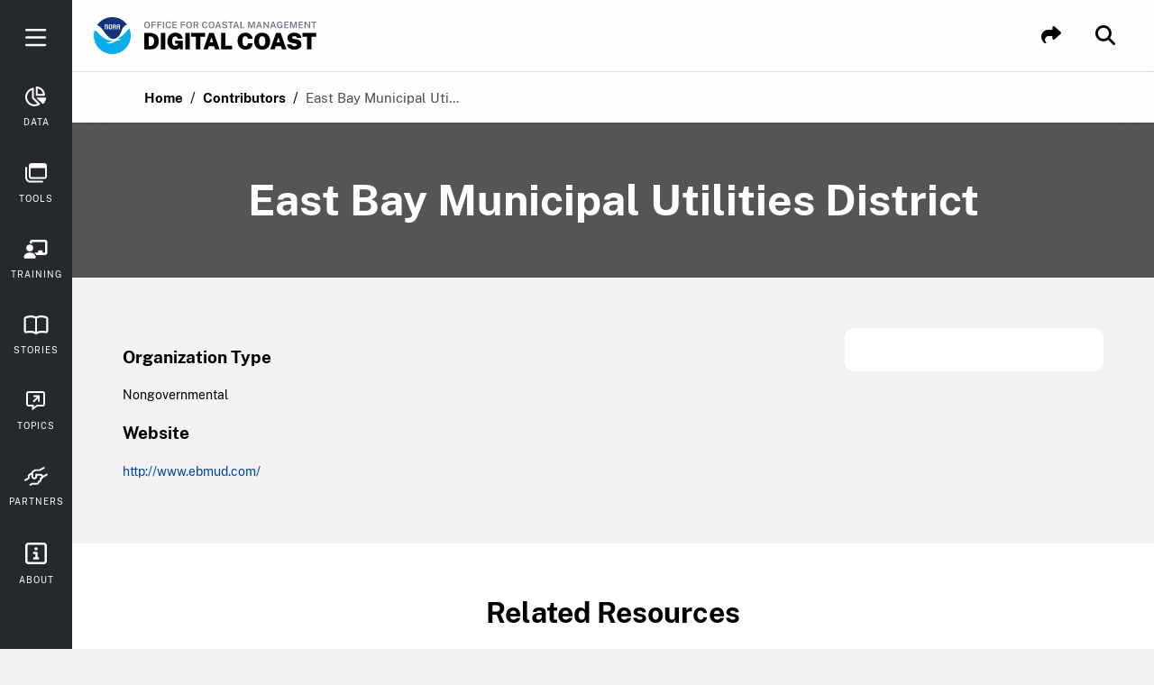

--- FILE ---
content_type: text/html; charset=utf-8
request_url: https://www.coast.noaa.gov/digitalcoast/contributing-partners/ebmud.html
body_size: 89243
content:
<!DOCTYPE html> <!--[if lt IE 7]><html class="no-js lt-ie9 lt-ie8 lt-ie7"><![endif]--> <!--[if IE 7]><html class="no-js lt-ie9 lt-ie8"><![endif]--> <!--[if IE 8]><html class="no-js lt-ie9"><![endif]--> <!--[if gt IE 8]><!--> <html class=no-js lang=en> <!--<![endif]--> <head> <meta charset=utf-8> <meta http-equiv=X-UA-Compatible content="IE=edge,chrome=1"> <title>East Bay Municipal Utilities District</title> <meta name=description content="The Digital Coast was developed to meet the unique needs of the coastal management community. The website provides coastal data, and the tools, training, and information needed to make these data truly useful."> <meta name=keywords content="NOAA, Digital Coast, Office for Coastal Management, OCM"> <meta name=viewport content="width=device-width, initial-scale=1"> <meta name=apple-mobile-web-app-capable content=yes /> <meta name=apple-mobile-web-app-title content="NOAA: Digitalcoast"> <meta name=mobile-web-app-capable content=yes /> <meta name=MobileOptimized content=width> <meta name=application-name content="NOAA: Digital Coast"> <meta name=msapplication-tooltip content="The Digital Coast was developed to meet the unique needs of the coastal management community. The website provides coastal data, and the tools, training, and information needed to make these data truly useful."> <meta name=msapplication-starturl content="https://coast.noaa.gov/digitalcoast?pinned=true"> <meta name=msapplication-navbutton-color content="#ff0000"> <meta name=HandheldFriendly content=true> <meta http-equiv=x-dns-prefetch-control content=off> <meta property="og:title" content="East Bay Municipal Utilities District"> <meta property="og:description" content="The Digital Coast was developed to meet the unique needs of the coastal management community. The website provides coastal data, and the tools, training, and information needed to make these data truly useful."> <meta property="og:image" content="img/logos/noaa-badge-full-color.svg"> <meta name="twitter:card" content="NOAA's Digital Coast"> <meta name="twitter:site" content="@NOAADigCoast"> <meta name="twitter:creator" content="@NOAADigCoast"> <meta name="twitter:url" content="https://coast.noaa.gov/digitalcoast/contributing-partners/ebmud.html"> <meta name="twitter:title" content="East Bay Municipal Utilities District"> <meta name="twitter:description" content="The Digital Coast was developed to meet the unique needs of the coastal management community. The website provides coastal data, and the tools, training, and information needed to make these data truly useful."> <meta name="twitter:image" content="img/logos/noaa-badge-full-color.svg"> <link rel=icon href="../img/favicon.ico" type="image/x-icon"> <link rel=apple-touch-icon-precomposed sizes=57x57 href="img/apple-touch-icon-57x57-precomposed.png"/> <link rel=apple-touch-icon-precomposed sizes=72x72 href="img/apple-touch-icon-72x72-precomposed.png"/> <link rel=apple-touch-icon-precomposed sizes=76x76 href="img/apple-touch-icon-76x76-precomposed.png"/> <link rel=apple-touch-icon-precomposed sizes=114x114 href="img/apple-touch-icon-114x114-precomposed.png"/> <link rel=apple-touch-icon-precomposed sizes=120x120 href="img/apple-touch-icon-120x120-precomposed.png"/> <link rel=apple-touch-icon-precomposed sizes=144x144 href="img/apple-touch-icon-144x144-precomposed.png"/> <link rel=apple-touch-icon-precomposed sizes=152x152 href="img/apple-touch-icon-152x152-precomposed.png"/> <link rel=apple-touch-icon-precomposed sizes=152x152 href="img/apple-touch-icon-180x180-precomposed.png"/> <link rel="shortcut icon" sizes=196x196 href="img/nice-highres.png"> <link rel="shortcut icon" sizes=128x128 href="img/niceicon.png?3f90f683f509bb35"> <link rel=sitemap type="application/xml" title=Sitemap href="/sitemap.xml"> <link rel=stylesheet href="../fonts/fonts-21a169fa.css"> <link href="../css/contributing-partners-d1cf40d0.css" rel=stylesheet /> <script src="//coast.noaa.gov/js/federated-analytics.js"></script> <script src="https://kit.fontawesome.com/6924645d80.js" crossorigin=anonymous></script> </head> <body class="contributing-partners contributing-partners_ebmud"> <div class="navbar-container toggle-object"> <div class=sliding-nav-header> <div class=sliding-nav-header-container> <div class=sliding-nav-brand> <span class=sliding-nav-header-brand-icon></span> </div> <button class="mobile-nav-close button button-tertiary button-tiny toggle-button" data-ga="Nav: Close Button">Close</button> <span class=desktop-nav-close>&times;</span> </div> </div> <div class=search-bar> <form action="https://search.usa.gov/search" method=get class=form-search> <input id=affiliate name=affiliate type=hidden value=digital_coast /> <label for=query class=hidden>Search</label> <input autocomplete=off class="usagov-search-autocomplete search-input--main" name=query id=query placeholder=Search data-ga="Page Mobile Search"/> </form> </div> <nav class="site-nav desktop-site-nav-styles"> <a href="../" title=Home class="site-nav-link mobile-only" accesskey=1 data-ga="Nav: Home"> <div class=link-content> <div class="link-icon non-active"> <svg width=24 height=22 viewBox="0 0 24 22" fill=none xmlns="http://www.w3.org/2000/svg"> <path d="M2.6647 10.5659C2.56343 10.6528 2.47602 10.7264 2.38967 10.8012C2.16048 10.999 1.93555 11.2024 1.69996 11.3915C1.45904 11.5849 1.18614 11.7168 0.871661 11.674C0.543328 11.63 0.288549 11.4574 0.136109 11.1452C0.0433652 10.9562 -0.0184638 10.7561 0.00498859 10.5395C0.0380352 10.2339 0.195806 10.0009 0.416472 9.80853C1.3002 9.03686 2.18606 8.26628 3.07086 7.4957C3.97377 6.70973 4.87776 5.92376 5.78068 5.1367C7.55453 3.59114 9.32839 2.04449 11.1022 0.498935C11.2216 0.395605 11.34 0.290076 11.4647 0.194441C11.7909 -0.0528917 12.2066 -0.0682813 12.5382 0.171356C12.7482 0.323054 12.9422 0.497836 13.1373 0.66822C14.1105 1.51795 15.0828 2.36877 16.056 3.21959C17.3491 4.35073 18.6422 5.48296 19.9363 6.6141C20.9043 7.46162 21.8733 8.30805 22.8412 9.15558C23.1077 9.38862 23.3774 9.61616 23.6375 9.8569C23.8476 10.0515 24.0011 10.2911 24 10.5945C23.9979 11.1474 23.6525 11.6366 23.079 11.6795C22.87 11.6949 22.6717 11.6278 22.5044 11.5025C22.2123 11.2826 21.9309 11.0463 21.6452 10.8166C21.5471 10.7374 21.4511 10.6572 21.3371 10.5637V10.6791C21.3371 13.28 21.3392 15.8808 21.3349 18.4817C21.3339 19.1962 21.1623 19.8678 20.787 20.4757C20.4704 20.9891 20.0397 21.3672 19.511 21.6321C18.9897 21.8927 18.4354 21.9993 17.8597 21.9993C13.9325 21.9993 10.0042 22.0015 6.07703 21.9982C5.38412 21.9982 4.73171 21.8212 4.14327 21.4321C3.56656 21.0517 3.1668 20.5219 2.91735 19.8689C2.73613 19.3962 2.66577 18.9027 2.66577 18.397C2.66577 15.8259 2.66577 13.2558 2.66577 10.6846V10.5637L2.6647 10.5659ZM11.9924 19.9426C13.9741 19.9426 15.9569 19.9426 17.9386 19.9426C17.9887 19.9426 18.0388 19.9426 18.0889 19.9404C18.4695 19.9206 18.7904 19.7722 19.0387 19.4699C19.2573 19.2028 19.3383 18.8884 19.3383 18.5443C19.3383 15.3235 19.3383 12.1038 19.3383 8.88296C19.3383 8.8291 19.3234 8.79392 19.2829 8.75764C18.72 8.26518 18.1582 7.77161 17.5964 7.27695C16.6072 6.40744 15.619 5.53902 14.6308 4.66951C13.7694 3.91212 12.907 3.15474 12.0457 2.39625C12.0105 2.36547 11.9881 2.36437 11.9529 2.39625C11.3058 2.96676 10.6566 3.53618 10.0085 4.10669C9.12904 4.88057 8.24851 5.65335 7.36904 6.42722C6.49064 7.1989 5.61331 7.97058 4.73385 8.74116C4.68161 8.78732 4.65922 8.83349 4.65922 8.90604C4.66136 12.1071 4.66136 15.3081 4.66136 18.5091C4.66136 18.5586 4.66136 18.607 4.66349 18.6564C4.69121 19.1159 4.87882 19.4831 5.25726 19.7359C5.49392 19.8942 5.75829 19.9426 6.03652 19.9426C8.02145 19.9426 10.0064 19.9426 11.9913 19.9426H11.9924Z" fill=white /> </svg> </div> <span>Home</span> </div> </a> <a href="../data/home.html" title=Data class="site-nav-link " accesskey=1 data-ga="Nav: Data"> <div class=link-content> <div class="link-icon non-active"> <svg width=24 height=22 viewBox="0 0 24 22" fill=none xmlns="http://www.w3.org/2000/svg"> <path d="M9.57229 7.21206C9.57229 8.88231 9.57229 10.5535 9.57135 12.2238C9.57135 12.2914 9.5892 12.3384 9.63808 12.3873C11.8413 14.5877 14.0426 16.789 16.243 18.9912C16.3698 19.1191 16.4629 19.2676 16.4808 19.4518C16.4977 19.6323 16.4197 19.7798 16.304 19.9086C16.2448 19.9744 16.1762 20.0336 16.1029 20.0844C15.4421 20.5477 14.7344 20.9256 13.9815 21.2142C13.3856 21.4426 12.7718 21.6108 12.142 21.7217C11.5396 21.8279 10.9324 21.8881 10.3214 21.8947C9.99337 21.8984 9.6644 21.8759 9.3373 21.8467C8.73951 21.7932 8.15018 21.6898 7.57024 21.5328C6.40003 21.216 5.32475 20.701 4.33689 20.0007C3.16856 19.1717 2.21735 18.1425 1.47387 16.9196C0.925893 16.0173 0.528304 15.0539 0.284862 14.0265C0.161732 13.5086 0.0855977 12.9842 0.0357815 12.454C-0.0112149 11.9578 -0.00933501 11.4615 0.0263822 10.9652C0.0780782 10.2461 0.198389 9.53932 0.389194 8.84471C0.628876 7.97434 0.981349 7.15096 1.44943 6.37834C1.84044 5.73167 2.30759 5.14422 2.81797 4.58966C3.61315 3.72587 4.53145 3.0228 5.57477 2.48516C6.36713 2.07724 7.20273 1.78398 8.0731 1.59411C8.29305 1.54618 8.51299 1.49542 8.73575 1.46722C8.99235 1.43433 9.23767 1.47944 9.41626 1.68999C9.53939 1.83473 9.57135 2.0152 9.57135 2.20131C9.57135 3.87156 9.57135 5.54275 9.57135 7.213L9.57229 7.21206ZM7.5223 3.89224C5.00612 4.76919 2.54821 7.10021 2.11678 10.5667C1.74175 13.5744 2.92888 16.6001 5.61049 18.4254C8.26861 20.2357 11.4897 20.1257 13.535 19.1435C13.4974 19.1219 13.4673 19.1125 13.4467 19.0918C11.4944 17.1405 9.54315 15.1892 7.58998 13.2379C7.54204 13.19 7.52136 13.1439 7.52136 13.0753C7.52324 10.0516 7.52324 7.02783 7.52324 4.00409C7.52324 3.96931 7.52324 3.93359 7.52324 3.8913L7.5223 3.89224Z" fill=white /> <path d="M11.6289 10.2613C11.6289 10.2237 11.6289 10.1945 11.6289 10.1654C11.6289 7.03921 11.6289 3.91207 11.6289 0.785868C11.6289 0.639239 11.6524 0.494491 11.7248 0.361961C11.8639 0.11194 12.0895 -0.00367096 12.3573 8.87534e-05C13.3725 0.0132477 14.366 0.173035 15.3313 0.490731C16.0193 0.717253 16.666 1.03589 17.2873 1.4081C18.0702 1.87806 18.7789 2.43732 19.3918 3.11595C19.9078 3.68648 20.3336 4.32094 20.7067 4.99204C21.1494 5.78722 21.4662 6.6294 21.6608 7.51669C21.7641 7.99135 21.8365 8.47165 21.8638 8.95666C21.8741 9.13806 21.8892 9.31947 21.891 9.50181C21.8948 9.87779 21.6683 10.2039 21.2566 10.2462C21.1757 10.2547 21.0949 10.2603 21.0131 10.2603C17.9274 10.2603 14.8416 10.2603 11.7558 10.2603C11.7182 10.2603 11.6797 10.2603 11.6289 10.2603V10.2613ZM13.6845 2.18072V8.20659H19.7085C19.2574 5.45261 16.9188 2.79073 13.6845 2.17978V2.18072Z" fill=white /> <path d="M12.322 12.3176C12.37 12.3176 12.3991 12.3176 12.4282 12.3176C15.7584 12.3176 19.0876 12.3167 22.4178 12.3214C22.5513 12.3214 22.6932 12.3599 22.8173 12.4135C23.1086 12.5375 23.2111 12.8374 23.1641 13.1165C22.9573 14.346 22.5729 15.5162 21.9741 16.6112C21.6593 17.1864 21.2917 17.7278 20.8575 18.2203C20.5943 18.5192 20.3283 18.82 20.0341 19.0879C19.7362 19.3595 19.3828 19.3755 19.0857 19.0794C16.8506 16.8518 14.6201 14.6185 12.3888 12.3862C12.3718 12.3693 12.3549 12.3514 12.323 12.3167L12.322 12.3176Z" fill=white /> </svg> </div> <span>Data</span> </div> </a> <a href="../tools/home.html" title=Tools class="site-nav-link " accesskey=2 data-ga="Nav: Tools"> <div class=link-content> <div class=link-icon> <svg width=24 height=22 viewBox="0 0 24 22" fill=none xmlns="http://www.w3.org/2000/svg"> <path d="M14.0034 0.00100661C16.3839 0.00100661 18.7632 -0.00237672 21.1436 0.00326217C21.7969 0.00438995 22.4101 0.165662 22.9354 0.576174C23.6521 1.13668 23.9882 1.9047 23.9904 2.79903C24.0026 6.7846 24.0026 10.7713 23.9915 14.7569C23.9882 16.0989 23.1858 17.1173 21.9037 17.4534C21.6567 17.5188 21.3918 17.5425 21.1359 17.5425C16.3761 17.5481 11.6152 17.547 6.85537 17.5459C5.47873 17.5459 4.47157 16.7891 4.10878 15.4674C4.03755 15.2091 4.00862 14.9317 4.0075 14.6633C4.00083 10.7341 4.00194 6.80377 4.00416 2.87459C4.00416 1.48404 4.77094 0.449863 6.06967 0.102507C6.33454 0.0314566 6.61721 0.00551773 6.89209 0.00438995C9.26253 -0.00124895 11.633 0.00100661 14.0034 0.00100661ZM5.99177 5.40194V5.7087C5.99177 8.69055 5.99177 11.6724 5.99177 14.6542C5.99177 15.3162 6.20544 15.535 6.85203 15.535C11.6207 15.535 16.3883 15.535 21.157 15.535C21.7991 15.535 22.0084 15.3241 22.0084 14.6779C22.0084 11.6871 22.0084 8.69618 22.0084 5.70419V5.40194H5.99177Z" fill=white /> <path d="M12.2506 21.6C10.1206 21.6 7.99165 21.6045 5.86159 21.5977C5.16493 21.5955 4.48162 21.4996 3.81612 21.2752C2.69656 20.8974 1.81738 20.188 1.11293 19.2519C0.326123 18.2076 0.00672616 16.9986 0.0045004 15.7017C-0.00328977 12.2225 0.00116176 8.74441 0.00227464 5.26521C0.00227464 4.65057 0.247108 4.25472 0.704503 4.11939C1.37001 3.92203 1.93757 4.35848 1.98988 5.11071C1.99544 5.19416 1.99099 5.27987 1.99099 5.36333C1.99099 8.80418 1.98432 12.2462 1.99433 15.687C1.9999 17.4182 2.77891 18.6677 4.37478 19.3196C4.8166 19.5 5.32852 19.5733 5.80817 19.5756C10.1317 19.5948 14.4564 19.5858 18.7799 19.588C19.2106 19.588 19.619 19.6658 19.8438 20.1C20.2411 20.8647 19.7492 21.5977 18.8344 21.5988C16.6398 21.6022 14.4452 21.6 12.2518 21.6H12.2506Z" fill=white /> </svg> </div> <span>Tools</span> </div> </a> <a href="../training/home.html" title=Training class="site-nav-link " accesskey=3 data-ga="Nav: Training"> <div class=link-content> <div class=link-icon> <svg width=27 height=21 viewBox="0 0 27 21" fill=none xmlns="http://www.w3.org/2000/svg"> <path d="M11.5883 14.3371H15.636C15.636 14.3016 15.636 14.2742 15.636 14.2468C15.636 13.8533 15.634 13.4608 15.636 13.0673C15.638 12.7731 15.6958 12.4922 15.8764 12.2488C16.0975 11.9506 16.3946 11.7802 16.7648 11.7457C16.9109 11.7315 17.0589 11.7315 17.206 11.7315C17.9687 11.7305 18.7314 11.7305 19.4941 11.7315C19.7263 11.7315 19.9545 11.763 20.1624 11.8725C20.56 12.0825 20.7994 12.4121 20.8267 12.8604C20.8541 13.3137 20.8409 13.7701 20.845 14.2245C20.845 14.2579 20.845 14.2914 20.845 14.331H23.4495V2.60971H9.1207V4.60365C8.31135 4.12393 7.44319 3.91602 6.51316 3.90689C6.51316 3.87849 6.51316 3.85415 6.51316 3.82981C6.51316 3.43426 6.50098 3.03771 6.51518 2.64318C6.55677 1.51842 7.08314 0.700961 8.10648 0.221238C8.4361 0.0660639 8.79513 0.00216848 9.16025 0.00216848C13.9108 0.000140053 18.6604 -0.00188837 23.411 0.00318269C24.13 0.00318269 24.7609 0.25775 25.2761 0.767899C25.697 1.18474 25.9475 1.69185 26.0266 2.28009C26.0469 2.43019 26.057 2.58334 26.057 2.73547C26.0591 6.57832 26.0601 10.4202 26.057 14.263C26.057 14.9588 25.8309 15.5744 25.3532 16.0906C24.9262 16.5521 24.3978 16.8209 23.7771 16.9081C23.629 16.9294 23.4789 16.9385 23.3298 16.9385C20.1594 16.9405 16.989 16.9385 13.8195 16.9416C13.7475 16.9416 13.71 16.9203 13.6796 16.8553C13.4524 16.3776 13.1745 15.9304 12.8388 15.5217C12.4889 15.0957 12.0903 14.7214 11.6471 14.3959C11.6309 14.3837 11.6146 14.3705 11.5984 14.3573C11.5954 14.3543 11.5944 14.3492 11.5893 14.3371H11.5883Z" fill=white /> <path d="M6.51089 20.8505C4.72891 20.8505 2.94796 20.8525 1.16598 20.8485C0.86375 20.8485 0.577742 20.7714 0.342444 20.5625C0.196397 20.4326 0.114246 20.2663 0.0574503 20.0837C-0.0307862 19.8018 0.00166861 19.5158 0.0300666 19.2308C0.0757061 18.7744 0.170028 18.3281 0.325203 17.8961C0.53413 17.317 0.835352 16.7906 1.23089 16.319C1.75829 15.6902 2.38405 15.1861 3.1295 14.8392C3.58387 14.6283 4.06055 14.4822 4.55751 14.4173C4.88003 14.3758 5.20458 14.3474 5.52913 14.3413C6.13867 14.3291 6.74923 14.3413 7.35978 14.3372C7.95918 14.3332 8.55047 14.396 9.12958 14.5583C9.59207 14.6881 10.0272 14.8818 10.4369 15.1344C10.9947 15.4792 11.4724 15.9143 11.8781 16.4275C12.4187 17.1111 12.7737 17.8809 12.9167 18.7419C12.9694 19.0624 13.0221 19.388 13.0171 19.7105C13.0069 20.3282 12.7057 20.7481 12.0333 20.8353C11.9359 20.8474 11.8375 20.8505 11.7402 20.8505C9.99775 20.8505 8.25432 20.8505 6.5119 20.8505H6.51089Z" fill=white /> <path d="M10.4189 9.12C10.3835 11.3259 8.72927 13.0227 6.51017 13.0217C4.30629 13.0217 2.61458 11.3421 2.61255 9.12507C2.61052 6.91611 4.29716 5.22237 6.51321 5.22339C8.72014 5.22339 10.3794 6.90597 10.42 9.12H10.4189Z" fill=white /> </svg> </div> <span>Training</span> </div> </a> <a href="../stories/home.html" title=Stories class="site-nav-link " accesskey=5 data-ga="Nav: Stories"> <div class=link-content> <div class=link-icon> <svg width=27 height=21 viewBox="0 0 27 21" fill=none xmlns="http://www.w3.org/2000/svg"> <path d="M0.00154448 10.5022C0.00154448 8.19733 -0.00345964 5.89243 0.00454695 3.58752C0.0065486 2.95773 0.189699 2.377 0.610045 1.89339C0.906289 1.55196 1.27559 1.31165 1.69794 1.15345C2.60068 0.816029 3.52244 0.538679 4.46622 0.344434C5.00366 0.234295 5.54811 0.147186 6.09255 0.0871098C6.59797 0.0310391 7.10839 0 7.61581 0.00200252C8.15025 0.00500631 8.68569 0.0480606 9.21812 0.0991249C10.5182 0.22228 11.7532 0.608767 12.9682 1.06735C13.1293 1.12842 13.2815 1.21153 13.4406 1.27761C13.4756 1.29263 13.5287 1.29463 13.5637 1.27861C14.5535 0.831048 15.5864 0.513647 16.6432 0.275347C17.2027 0.149188 17.7732 0.0760959 18.3466 0.0470593C18.785 0.0250316 19.2254 0 19.6647 0C20.3022 0 20.9338 0.0710896 21.5643 0.16621C22.5981 0.321405 23.606 0.580732 24.5978 0.906142C24.919 1.01127 25.2443 1.11641 25.5476 1.26459C26.3362 1.64808 26.8306 2.26786 26.9657 3.14897C26.9867 3.28915 26.9988 3.43333 26.9988 3.57551C27.0008 8.09921 26.9997 12.6229 26.9997 17.1456C26.9997 17.6352 26.8957 18.0958 26.6194 18.5083C26.4483 18.7627 26.2341 18.9759 25.9889 19.1581C25.6236 19.4305 25.2243 19.6197 24.7679 19.6878C24.3286 19.7529 23.9032 19.6938 23.4799 19.5857C22.7703 19.4055 22.0507 19.2803 21.3231 19.2052C20.6535 19.1361 19.981 19.1191 19.3084 19.1682C18.6819 19.2142 18.0684 19.3414 17.4549 19.4715C16.404 19.6948 15.4072 20.0643 14.4644 20.5789C14.3013 20.6681 14.1542 20.7882 13.987 20.8703C13.5887 21.0646 13.2024 21.0475 12.8381 20.7722C12.753 20.7081 12.657 20.658 12.5619 20.609C11.7692 20.1965 10.9586 19.83 10.0828 19.6247C9.48735 19.4846 8.88685 19.3684 8.28035 19.2853C7.75792 19.2132 7.23549 19.1581 6.70806 19.1622C5.99948 19.1692 5.2939 19.2232 4.59732 19.3554C4.11893 19.4455 3.64454 19.5546 3.16815 19.6548C2.37049 19.822 1.64289 19.6508 0.990358 19.1732C0.435902 18.7677 0.108633 18.217 0.0205601 17.5311C0.00354613 17.3989 0.000543657 17.2638 0.000543657 17.1296C-0.000457166 14.9198 0.000543657 12.71 0.000543657 10.5012L0.00154448 10.5022ZM14.6236 18.0528C14.6546 18.0407 14.6716 18.0357 14.6876 18.0287C15.3952 17.7013 16.1388 17.482 16.8984 17.3208C17.4209 17.2097 17.9483 17.1196 18.4777 17.0465C18.9391 16.9824 19.4055 16.9343 19.8709 16.9193C20.3633 16.9043 20.8597 16.9153 21.3501 16.9544C21.8966 16.9984 22.442 17.0745 22.9844 17.1626C23.4318 17.2357 23.8732 17.3499 24.3185 17.438C24.4396 17.462 24.5667 17.4941 24.6788 17.3819C24.7589 17.3008 24.7549 17.2127 24.7549 17.1146C24.7539 12.6029 24.7549 8.0912 24.7539 3.57951C24.7539 3.37325 24.7249 3.3302 24.5477 3.26512C23.5059 2.88163 22.443 2.57424 21.3461 2.39502C20.8087 2.30691 20.2672 2.24583 19.7228 2.24683C19.2774 2.24683 18.831 2.26986 18.3857 2.2969C17.8002 2.33294 17.2217 2.41905 16.6542 2.56623C15.9927 2.73745 15.3362 2.92769 14.7166 3.22506C14.6436 3.26011 14.6226 3.30116 14.6226 3.38026C14.6246 8.23438 14.6246 13.0885 14.6246 17.9426V18.0528H14.6236ZM12.3777 18.0487C12.3777 18.0027 12.3777 17.9666 12.3777 17.9316C12.3777 13.0845 12.3777 8.23638 12.3777 3.38927C12.3777 3.37125 12.3827 3.35122 12.3767 3.33621C12.3627 3.30517 12.3497 3.26211 12.3237 3.2501C12.1776 3.17801 12.0304 3.10592 11.8783 3.04684C10.7144 2.59327 9.50937 2.33294 8.26234 2.26285C7.52874 2.2218 6.79914 2.25484 6.07254 2.35597C5.38397 2.45209 4.70141 2.58326 4.03386 2.7795C3.49842 2.9377 2.96798 3.10992 2.43455 3.27413C2.33847 3.30416 2.27041 3.35823 2.2534 3.46136C2.24639 3.50542 2.24839 3.55048 2.24839 3.59453C2.24839 8.10522 2.24839 12.6159 2.24839 17.1276C2.24839 17.1516 2.24839 17.1756 2.24839 17.1987C2.2524 17.3509 2.36549 17.461 2.51761 17.455C2.59167 17.452 2.66574 17.445 2.7378 17.429C3.18716 17.3328 3.63453 17.2247 4.08691 17.1396C4.72443 17.0195 5.36996 16.9514 6.01749 16.9353C6.69605 16.9193 7.37361 16.9313 8.05117 16.9824C8.66867 17.0295 9.28418 17.0986 9.88267 17.2517C10.5002 17.4099 11.1077 17.6102 11.7172 17.7994C11.9374 17.8685 12.1495 17.9616 12.3777 18.0477V18.0487Z" fill=white /> </svg> </div> <span>Stories</span> </div> </a> <a href="../topics/" title=Topics class="site-nav-link " accesskey=4 data-ga="Nav: Topics"> <div class=link-content> <div class=link-icon> <svg width=22 height=21 viewBox="0 0 22 21" fill=none xmlns="http://www.w3.org/2000/svg"> <path d="M6.56472 16.9385C6.52094 16.9385 6.4881 16.9385 6.45526 16.9385C5.16578 16.9385 3.8774 16.9407 2.58792 16.9363C1.99682 16.9352 1.45826 16.7623 0.995234 16.389C0.56176 16.0398 0.265115 15.5954 0.111866 15.0579C0.0330526 14.781 0.00240294 14.4975 0.00240294 14.2107C0.00240294 10.3641 -0.00525949 6.51759 0.00678147 2.67105C0.0100654 1.52826 0.57599 0.712757 1.60276 0.223456C1.93552 0.0658291 2.29675 0.00234042 2.66455 0.00234042C7.88923 0.000151158 13.1139 -0.00203811 18.3386 0.00343505C19.06 0.00343505 19.6926 0.260674 20.2104 0.770772C20.6505 1.20425 20.9055 1.73186 20.9821 2.34376C20.9953 2.44884 21.0007 2.55612 21.0007 2.66339C21.0007 6.56247 21.0029 10.4605 21.0007 14.3595C21.0007 15.0886 20.7402 15.7191 20.2268 16.2346C19.8131 16.6506 19.3117 16.9078 18.725 16.9834C18.5553 17.0053 18.3835 17.0173 18.2116 17.0184C16.331 17.0206 14.4505 17.0206 12.571 17.0184C12.502 17.0184 12.4473 17.037 12.3925 17.0775C10.7254 18.3341 9.0572 19.5886 7.38898 20.8441C7.1613 21.016 6.90734 21.0061 6.70046 20.8135C6.58662 20.7073 6.56691 20.565 6.56582 20.4194C6.56582 19.5547 6.56582 18.6899 6.56582 17.8251V16.9385H6.56472ZM8.52849 17.5581C8.56681 17.5318 8.58979 17.5165 8.61169 17.5C9.65706 16.7163 10.7024 15.9325 11.7467 15.1477C11.796 15.1116 11.843 15.0962 11.9032 15.0962C14.0334 15.0973 16.1636 15.0962 18.2937 15.0962C18.3222 15.0962 18.3506 15.0984 18.3791 15.0962C18.5849 15.0787 18.771 15.024 18.9012 14.8456C19.003 14.7065 19.0326 14.5478 19.0326 14.3814C19.0326 10.4824 19.0326 6.58436 19.0326 2.68528C19.0326 2.66449 19.0337 2.64369 19.0326 2.62289C19.0162 2.4171 18.9614 2.22992 18.783 2.09966C18.6418 1.99567 18.4809 1.96611 18.3123 1.96611C13.1041 1.96611 7.8947 1.96611 2.68644 1.96611C2.66564 1.96611 2.64485 1.96611 2.62405 1.96611C2.40512 1.98144 2.21028 2.04492 2.08111 2.23867C1.99026 2.37331 1.96398 2.52547 1.96398 2.68419C1.96398 6.58327 1.96398 10.4813 1.96398 14.3803C1.96398 14.4011 1.96398 14.4219 1.96398 14.4427C1.9804 14.6617 2.04608 14.8554 2.23983 14.9835C2.37338 15.071 2.52225 15.0973 2.67878 15.0973C4.59329 15.0973 6.50671 15.0973 8.42122 15.0973H8.52521V17.5591L8.52849 17.5581Z" fill=white /> <path d="M13.103 7.95814C13.0822 7.98441 13.0636 8.01397 13.0406 8.03695C11.7719 9.30563 10.5044 10.5754 9.23349 11.8419C9.02223 12.0521 8.76827 12.1834 8.45958 12.1747C8.26693 12.1692 8.09398 12.1002 7.93635 11.993C7.50725 11.7007 7.36495 11.091 7.70319 10.6323C7.76121 10.5535 7.8247 10.4758 7.89475 10.4068C9.14592 9.15348 10.3982 7.90231 11.6504 6.65005C11.6745 6.62597 11.7019 6.60627 11.7282 6.58438C11.726 6.57671 11.7227 6.56905 11.7205 6.56139C11.692 6.56139 11.6625 6.56139 11.634 6.56139C10.7277 6.56139 9.82131 6.56577 8.91495 6.5592C8.62487 6.55701 8.35559 6.47163 8.14652 6.25161C7.99546 6.09179 7.91227 5.89585 7.89585 5.68349C7.85206 5.0913 8.20454 4.68519 8.75842 4.61294C8.85365 4.6009 8.94998 4.59762 9.04631 4.59762C10.7134 4.59762 12.3795 4.59433 14.0466 4.59871C14.3421 4.59871 14.6169 4.68519 14.8282 4.91068C14.9759 5.06831 15.0449 5.26315 15.0766 5.47223C15.0909 5.56418 15.0931 5.65832 15.0931 5.75245C15.0931 7.42396 15.0963 9.09546 15.0909 10.7681C15.0909 11.0614 15.0055 11.3329 14.7833 11.5442C14.6235 11.6952 14.4275 11.7795 14.2152 11.7948C13.6219 11.8386 13.2169 11.4861 13.1435 10.9323C13.1315 10.837 13.1282 10.7407 13.1282 10.6444C13.1271 9.78289 13.1282 8.92032 13.1282 8.05885V7.97456C13.1194 7.97018 13.1118 7.96471 13.103 7.96033V7.95814Z" fill=white /> </svg> </div> <span>Topics</span> </div> </a> <a href="../about/partnership.html" title=Partners class="site-nav-link active" accesskey=6 data-ga="Nav: Partners"> <div class=link-content> <div class=link-icon> <svg width=26 height=21 viewBox="0 0 26 21" fill=none xmlns="http://www.w3.org/2000/svg"> <path d="M15.1151 15.4138C15.1528 15.4138 15.1801 15.4138 15.2084 15.4138C15.4907 15.4138 15.7739 15.4202 16.0561 15.4117C16.331 15.4043 16.587 15.3273 16.8105 15.1594C17.0843 14.9546 17.2144 14.6717 17.2322 14.3339C17.2385 14.2168 17.2343 14.0996 17.2343 13.9814C17.2343 13.2868 17.2343 12.5932 17.2343 11.8986V11.7952H17.3214C17.6949 11.7952 18.0684 11.7952 18.4419 11.7952C18.6622 11.7952 18.7839 11.6844 18.787 11.4637C18.7923 11.033 18.7944 10.6023 18.787 10.1727C18.7828 9.97743 18.6653 9.81697 18.4198 9.81803C17.079 9.82225 15.7383 9.82014 14.3975 9.82014H14.2905C14.2905 9.98165 14.2905 10.1347 14.2905 10.2878C14.2905 10.6256 14.2558 10.9581 14.1719 11.2853C14.0523 11.7498 13.8414 12.1657 13.5351 12.5331C13.1857 12.9521 12.7629 13.273 12.2593 13.481C11.9247 13.6193 11.5722 13.6942 11.2102 13.7175C11.12 13.7238 11.0287 13.728 10.9385 13.727C10.4234 13.7227 9.95124 13.5591 9.50222 13.3227C9.20217 13.1643 8.93673 12.9543 8.70173 12.7083C8.43315 12.4286 8.24116 12.1003 8.08589 11.7466C7.84879 11.2083 7.76066 10.6404 7.75856 10.0555C7.75856 9.5858 7.75856 9.11605 7.75856 8.6463V8.55341C7.73863 8.56185 7.72394 8.56502 7.7124 8.57241C7.25183 8.86376 6.78602 9.14666 6.33174 9.44962C6.02225 9.65652 5.85544 9.96582 5.81137 10.3363C5.79669 10.4598 5.79564 10.5855 5.79459 10.7111C5.79354 11.4574 5.79354 12.2037 5.79459 12.95C5.79459 13.0018 5.78095 13.0324 5.73374 13.0609C4.25761 13.9296 2.78568 14.8047 1.30641 15.6661C0.936063 15.8815 0.536344 15.796 0.330714 15.3758C0.23944 15.189 0.139773 15.0053 0.0589896 14.8132C-0.0931344 14.4501 0.062137 14.1313 0.373729 13.9486C1.53092 13.2699 2.68916 12.5943 3.8495 11.9198C3.90091 11.8902 3.91979 11.8585 3.91979 11.7973C3.91664 11.4088 3.91874 11.0193 3.91874 10.6309C3.91874 10.1822 3.97749 9.74308 4.12752 9.31767C4.2765 8.89543 4.51255 8.52913 4.81785 8.20506C5.14937 7.85354 5.56063 7.61602 5.96874 7.37323C6.60242 6.99638 7.234 6.61741 7.86452 6.23634C7.89914 6.21523 7.93062 6.16983 7.94006 6.12972C8.0691 5.60297 8.30411 5.13322 8.66501 4.72998C8.90421 4.46185 9.19272 4.2539 9.49172 4.05861C9.83269 3.83588 10.1726 3.61103 10.5136 3.38619C11.0497 3.03256 11.632 2.79399 12.2656 2.70004C12.5489 2.65781 12.8385 2.63776 13.1249 2.63565C14.3461 2.62931 15.5672 2.63354 16.7895 2.63142C16.8377 2.63142 16.8923 2.61665 16.9343 2.59237C18.381 1.76688 19.8257 0.938223 21.2724 0.111679C21.5032 -0.0202727 21.7424 -0.0540523 21.9732 0.11379C22.0351 0.159181 22.096 0.215129 22.1338 0.280577C22.2733 0.518089 22.4212 0.752435 22.5324 1.00367C22.6877 1.35202 22.4988 1.6856 22.2292 1.84077C20.6566 2.7486 19.0808 3.65326 17.505 4.55686C17.4609 4.58219 17.4032 4.59803 17.3518 4.59803C15.9796 4.60014 14.6083 4.60436 13.2361 4.59803C12.7944 4.59592 12.3747 4.67403 11.9813 4.87038C11.7589 4.98122 11.547 5.11422 11.3319 5.23984C11.0119 5.42774 10.693 5.61775 10.374 5.8067C10.0352 6.00622 9.8264 6.30073 9.74876 6.68814C9.72988 6.7842 9.71624 6.88448 9.71624 6.98266C9.71414 8.13855 9.71519 9.29445 9.71519 10.4503C9.71519 10.8441 9.84214 11.1882 10.1275 11.4627C10.4097 11.735 10.7549 11.8174 11.1378 11.7889C11.7243 11.7445 12.1167 11.2737 12.2205 10.7617C12.2425 10.6499 12.253 10.5348 12.253 10.4208C12.2562 9.59846 12.2541 8.7772 12.2541 7.95487C12.2541 7.92426 12.2541 7.89259 12.2541 7.85037H12.3412C14.3534 7.85037 16.3656 7.85037 18.3779 7.85037C18.8521 7.85037 19.298 7.95488 19.6903 8.23567C20.0135 8.46685 20.2694 8.76031 20.4426 9.11605C20.5454 9.32717 20.6052 9.5594 20.6828 9.78214C20.6912 9.80642 20.6964 9.83175 20.7048 9.86553C20.7374 9.84653 20.7657 9.8307 20.794 9.81381C22.0551 9.0601 23.3151 8.30639 24.5761 7.55374C24.9601 7.32467 25.3598 7.44713 25.5623 7.84826C25.6777 8.07521 25.8026 8.29689 25.9243 8.52068C26.0502 8.75397 26.0208 8.95454 25.8235 9.13083C25.7564 9.191 25.6809 9.24378 25.6032 9.28917C23.9844 10.2318 22.3656 11.1724 20.7447 12.1108C20.6818 12.1478 20.645 12.1921 20.6209 12.2597C20.5013 12.6017 20.3167 12.9025 20.0544 13.1538C19.8162 13.3828 19.5351 13.5412 19.2266 13.6499C19.1647 13.6721 19.1458 13.7006 19.1448 13.766C19.1427 14.0394 19.149 14.3149 19.1259 14.5873C19.0692 15.2365 18.8384 15.815 18.3936 16.2984C18.0002 16.727 17.5249 17.0279 16.9815 17.2231C16.9217 17.2443 16.8891 17.277 16.8724 17.3393C16.7779 17.6749 16.6311 17.9874 16.4317 18.2745C16.1736 18.6461 15.8484 18.9427 15.4665 19.1803C15.029 19.4526 14.5496 19.5993 14.0418 19.6584C13.9233 19.6722 13.8037 19.6806 13.6851 19.6806C12.1733 19.6817 10.6615 19.6806 9.14971 19.6838C9.0941 19.6838 9.03116 19.7007 8.9829 19.7281C8.32719 20.1134 7.67673 20.5072 7.01787 20.8861C6.72622 21.054 6.42721 21.0445 6.19116 20.8027C6.15129 20.7626 6.11457 20.7162 6.08625 20.6676C5.96874 20.4649 5.85229 20.2623 5.74108 20.0554C5.54175 19.6848 5.69597 19.3481 6.01491 19.1623C6.83008 18.6894 7.64735 18.2218 8.46567 17.7552C8.50974 17.7298 8.56744 17.714 8.6178 17.714C10.3342 17.7119 12.0516 17.7119 13.768 17.7129C14.0617 17.7129 14.3356 17.6486 14.5674 17.4607C14.8769 17.2105 15.0888 16.9022 15.1004 16.4874C15.1098 16.1559 15.1077 15.8255 15.1119 15.4941C15.1119 15.4708 15.1119 15.4476 15.1119 15.4107L15.1151 15.4138Z" fill=white /> </svg> </div> <span>Partners</span> </div> </a> <a href="../about/" title=About class="site-nav-link " accesskey=7 data-ga="Nav: About"> <div class=link-content> <div class=link-icon> <svg width=24 height=24 viewBox="0 0 24 24" fill=none xmlns="http://www.w3.org/2000/svg"> <path d="M11.1404 16.2879V12.8544H11.0318C10.9196 12.8544 10.8075 12.8549 10.6954 12.8554C10.4367 12.8565 10.1781 12.8576 9.91964 12.8528C9.64763 12.8474 9.38788 12.7796 9.15386 12.6371C8.80752 12.4263 8.63149 12.0951 8.59923 11.7091C8.53469 10.9363 8.99947 10.4049 9.72278 10.3089C9.84326 10.2929 9.9662 10.2885 10.0883 10.288L10.2218 10.2878C10.9324 10.2862 11.6431 10.2846 12.3538 10.2889C12.6295 10.2905 12.8929 10.3603 13.1298 10.5037C13.4761 10.7137 13.6305 11.0466 13.6897 11.4309C13.7081 11.551 13.7114 11.6744 13.7114 11.7965C13.7124 12.9582 13.7123 14.1199 13.7122 15.2816L13.7122 16.2883C13.7528 16.2883 13.7927 16.2879 13.8322 16.2874C13.9171 16.2864 14.0002 16.2855 14.0826 16.2891C14.3542 16.3018 14.6144 16.3639 14.848 16.5072C15.1939 16.7192 15.37 17.0501 15.4006 17.4365C15.4623 18.2093 15.0003 18.7346 14.2844 18.8334C14.1639 18.8502 14.041 18.8547 13.9189 18.8547L13.2032 18.8557C12.1121 18.8575 11.0201 18.8592 9.92903 18.8522C9.55002 18.8498 9.19837 18.7382 8.92555 18.4511C8.72788 18.2428 8.61883 17.9867 8.59841 17.7093C8.54041 16.9345 9.00233 16.4051 9.72401 16.31C9.84816 16.2936 9.97437 16.2903 10.0997 16.2891C10.3412 16.2871 10.5829 16.2875 10.8285 16.2879C10.9318 16.2881 11.0354 16.2879 11.1404 16.2879Z" fill=white /> <path d="M10.2908 6.85711C10.2912 7.87253 11.0014 8.55956 12.0004 8.56773C13.0051 8.55915 13.7092 7.86151 13.7092 6.85629C13.7092 5.85475 13.0125 5.14771 11.9996 5.14771C10.9875 5.14811 10.2904 5.85025 10.2908 6.85711Z" fill=white /> <path fill-rule=evenodd clip-rule=evenodd d="M23.9989 12.0097C23.9989 12.7995 23.9991 13.5893 23.9993 14.379C23.9999 16.4093 24.0005 18.4395 23.9972 20.4697C23.9956 21.4284 23.6754 22.2719 23.0011 22.9597C22.4804 23.4907 21.8461 23.8273 21.1052 23.9367C20.841 23.976 20.571 23.996 20.3039 23.996C14.7082 23.9992 9.11248 24.0017 3.51676 23.996C2.45242 23.9947 1.55023 23.5973 0.844076 22.789C0.396451 22.2764 0.13343 21.6759 0.0423529 21.0024C0.0153974 20.8043 0.00191964 20.6029 0.00191964 20.4032C-0.000122448 14.7803 -0.000939282 9.15747 0.00151122 3.53462C0.00151122 2.70667 0.239618 1.95103 0.766068 1.30403C1.31866 0.624351 2.02685 0.195061 2.89882 0.0610861C3.14632 0.0230995 3.39873 0.00267651 3.64909 0.00267651C9.24849 -0.000182701 14.8479 -0.000999619 20.4469 0.00145113C21.4079 0.00185959 22.2541 0.313105 22.9488 0.990739C23.4855 1.51438 23.8241 2.1479 23.9364 2.8913C23.9768 3.15884 23.9956 3.4321 23.996 3.70291C23.9992 5.85526 23.9989 8.00762 23.9986 10.16L23.9989 12.0097ZM3.53759 2.56739L3.50536 2.56712C3.47856 2.56679 3.45181 2.56646 3.42527 2.56821C3.08915 2.59026 2.80039 2.70586 2.66235 3.03467C2.60109 3.18008 2.57168 3.35 2.57168 3.50889C2.56779 8.41424 2.56788 13.3199 2.56798 18.2253L2.56801 20.4893L2.56778 20.5139C2.56753 20.5329 2.56727 20.5519 2.56841 20.571C2.59006 20.9072 2.70442 21.1956 3.03278 21.3353C3.17532 21.3957 3.34114 21.4272 3.49675 21.4272C8.40798 21.4311 13.3192 21.431 18.2304 21.4309L20.5081 21.4308L20.5265 21.4311C20.5408 21.4313 20.5551 21.4316 20.5694 21.4304C20.8545 21.4096 21.1093 21.3291 21.2792 21.0759C21.3977 20.8994 21.432 20.7009 21.432 20.4942V3.50358L21.4322 3.48011C21.4326 3.46059 21.4329 3.44114 21.4312 3.42189C21.4091 3.14046 21.3278 2.88966 21.0791 2.72138C20.9027 2.60211 20.7046 2.56739 20.4979 2.56739C18.6113 2.56712 16.7245 2.56721 14.8377 2.5673L3.53759 2.56739Z" fill=white /> </svg> </div> <span>About</span> </div> </a> </nav> </div> <div class=desktop-nav> <div class=desktop-nav-content> <a class=desktop-menu-open data-ga="Nav: Menu"> <svg width=24 height=20 viewBox="0 0 24 20" fill=none xmlns="http://www.w3.org/2000/svg"> <path d="M11.635 2.49241C8.19359 2.49241 4.75214 2.49452 1.30963 2.48925C0.933818 2.48925 0.586506 2.37946 0.317312 2.09337C0.129405 1.89385 0.0259503 1.64789 0.00589272 1.38186C-0.0511129 0.634452 0.392264 0.114011 1.09533 0.0211132C1.21251 0.0052783 1.3318 0 1.45109 0C8.28121 0 15.1113 0 21.9425 0.00211132C22.3215 0.00211132 22.673 0.106622 22.9454 0.394817C23.1375 0.596448 23.2431 0.845584 23.2621 1.11583C23.3159 1.86641 22.8725 2.37524 22.1758 2.4713C22.0586 2.48714 21.9393 2.49241 21.8211 2.49241C18.4261 2.49347 15.03 2.49241 11.635 2.49241Z" fill=white /> <path d="M11.6351 10.8161C8.19366 10.8161 4.75221 10.8182 1.3097 10.8129C0.933887 10.8129 0.586575 10.7031 0.317381 10.4171C0.128418 10.2165 0.0249636 9.97052 0.00490602 9.70449C-0.0520996 8.95603 0.392333 8.43664 1.0954 8.34375C1.21258 8.32791 1.33187 8.32369 1.4501 8.32369C8.28022 8.32369 15.1114 8.32158 21.9415 8.32474C22.3205 8.32474 22.672 8.42925 22.9444 8.71745C23.1365 8.91908 23.2421 9.16822 23.2611 9.43846C23.3149 10.188 22.8716 10.6979 22.1748 10.7939C22.0576 10.8098 21.9384 10.815 21.8201 10.815C18.4251 10.8161 15.0291 10.815 11.6341 10.815L11.6351 10.8161Z" fill=white /> <path d="M11.6317 19.1402C8.19345 19.1402 4.75517 19.1424 1.31688 19.1381C0.941067 19.1381 0.593755 19.0315 0.32245 18.7475C0.13032 18.5459 0.0247542 18.2968 0.00469665 18.0276C-0.0512533 17.2749 0.397402 16.7608 1.09836 16.6689C1.21871 16.6531 1.34116 16.6489 1.46362 16.6489C8.29057 16.6489 15.1186 16.6468 21.9455 16.6499C22.3245 16.6499 22.6761 16.7566 22.9484 17.0448C23.1395 17.2474 23.2451 17.4966 23.263 17.7658C23.3147 18.5195 22.8682 19.0241 22.1736 19.1191C22.0564 19.135 21.9371 19.1392 21.8189 19.1392C18.4239 19.1392 15.0278 19.1392 11.6328 19.1392L11.6317 19.1402Z" fill=white /> </svg> </a> <div class=fixed-nav> <nav class=site-nav> <a href="../data/home.html" title=Data class="site-nav-link " accesskey=1 data-ga="Nav: Data"> <div class=link-content> <div class="link-icon non-active-icon data-non-active"> <svg width=24 height=22 viewBox="0 0 24 22" fill=none xmlns="http://www.w3.org/2000/svg"> <path d="M9.57229 7.21206C9.57229 8.88231 9.57229 10.5535 9.57135 12.2238C9.57135 12.2914 9.5892 12.3384 9.63808 12.3873C11.8413 14.5877 14.0426 16.789 16.243 18.9912C16.3698 19.1191 16.4629 19.2676 16.4808 19.4518C16.4977 19.6323 16.4197 19.7798 16.304 19.9086C16.2448 19.9744 16.1762 20.0336 16.1029 20.0844C15.4421 20.5477 14.7344 20.9256 13.9815 21.2142C13.3856 21.4426 12.7718 21.6108 12.142 21.7217C11.5396 21.8279 10.9324 21.8881 10.3214 21.8947C9.99337 21.8984 9.6644 21.8759 9.3373 21.8467C8.73951 21.7932 8.15018 21.6898 7.57024 21.5328C6.40003 21.216 5.32475 20.701 4.33689 20.0007C3.16856 19.1717 2.21735 18.1425 1.47387 16.9196C0.925893 16.0173 0.528304 15.0539 0.284862 14.0265C0.161732 13.5086 0.0855977 12.9842 0.0357815 12.454C-0.0112149 11.9578 -0.00933501 11.4615 0.0263822 10.9652C0.0780782 10.2461 0.198389 9.53932 0.389194 8.84471C0.628876 7.97434 0.981349 7.15096 1.44943 6.37834C1.84044 5.73167 2.30759 5.14422 2.81797 4.58966C3.61315 3.72587 4.53145 3.0228 5.57477 2.48516C6.36713 2.07724 7.20273 1.78398 8.0731 1.59411C8.29304 1.54618 8.51299 1.49542 8.73575 1.46722C8.99235 1.43433 9.23767 1.47944 9.41626 1.68999C9.53939 1.83473 9.57135 2.0152 9.57135 2.20131C9.57135 3.87156 9.57135 5.54275 9.57135 7.213L9.57229 7.21206ZM7.5223 3.89224C5.00612 4.76919 2.54821 7.10021 2.11678 10.5667C1.74175 13.5744 2.92888 16.6001 5.61049 18.4254C8.26861 20.2357 11.4897 20.1257 13.535 19.1435C13.4974 19.1219 13.4673 19.1125 13.4467 19.0918C11.4944 17.1405 9.54315 15.1892 7.58998 13.2379C7.54204 13.19 7.52136 13.1439 7.52136 13.0753C7.52324 10.0516 7.52324 7.02783 7.52324 4.00409C7.52324 3.96931 7.52324 3.93359 7.52324 3.8913L7.5223 3.89224Z" fill=white /> <path d="M11.6289 10.2613C11.6289 10.2237 11.6289 10.1945 11.6289 10.1654C11.6289 7.03921 11.6289 3.91207 11.6289 0.785868C11.6289 0.639239 11.6524 0.494491 11.7248 0.361961C11.8639 0.11194 12.0895 -0.00367096 12.3573 8.87534e-05C13.3725 0.0132477 14.366 0.173035 15.3313 0.490731C16.0193 0.717253 16.666 1.03589 17.2873 1.4081C18.0702 1.87806 18.7789 2.43732 19.3918 3.11595C19.9078 3.68648 20.3336 4.32094 20.7067 4.99204C21.1494 5.78722 21.4662 6.6294 21.6608 7.51669C21.7641 7.99135 21.8365 8.47165 21.8638 8.95666C21.8741 9.13806 21.8892 9.31947 21.891 9.50181C21.8948 9.87779 21.6683 10.2039 21.2566 10.2462C21.1757 10.2547 21.0949 10.2603 21.0131 10.2603C17.9274 10.2603 14.8416 10.2603 11.7558 10.2603C11.7182 10.2603 11.6797 10.2603 11.6289 10.2603V10.2613ZM13.6845 2.18072V8.20659H19.7085C19.2574 5.45261 16.9188 2.79073 13.6845 2.17978V2.18072Z" fill=white /> <path d="M12.322 12.3176C12.37 12.3176 12.3991 12.3176 12.4282 12.3176C15.7584 12.3176 19.0876 12.3167 22.4178 12.3214C22.5513 12.3214 22.6932 12.3599 22.8173 12.4135C23.1086 12.5375 23.2111 12.8374 23.1641 13.1165C22.9573 14.346 22.5729 15.5162 21.9741 16.6112C21.6593 17.1864 21.2917 17.7278 20.8575 18.2203C20.5943 18.5192 20.3283 18.82 20.0341 19.0879C19.7362 19.3595 19.3828 19.3755 19.0857 19.0794C16.8506 16.8518 14.6201 14.6185 12.3888 12.3862C12.3718 12.3693 12.3549 12.3514 12.323 12.3167L12.322 12.3176Z" fill=white /> </svg> </div> <div class="link-icon active-icon data-active"> <svg width=24 height=22 viewBox="0 0 24 22" fill=none xmlns="http://www.w3.org/2000/svg"> <path d="M9.57229 7.21206C9.57229 8.88231 9.57229 10.5535 9.57135 12.2238C9.57135 12.2914 9.5892 12.3384 9.63808 12.3873C11.8413 14.5877 14.0426 16.789 16.243 18.9912C16.3698 19.1191 16.4629 19.2676 16.4808 19.4518C16.4977 19.6323 16.4197 19.7798 16.304 19.9086C16.2448 19.9744 16.1762 20.0336 16.1029 20.0844C15.4421 20.5477 14.7344 20.9256 13.9815 21.2142C13.3856 21.4426 12.7718 21.6108 12.142 21.7217C11.5396 21.8279 10.9324 21.8881 10.3214 21.8947C9.99337 21.8984 9.6644 21.8759 9.3373 21.8467C8.73951 21.7932 8.15018 21.6898 7.57024 21.5328C6.40003 21.216 5.32475 20.701 4.33689 20.0007C3.16856 19.1717 2.21735 18.1425 1.47387 16.9196C0.925893 16.0173 0.528304 15.0539 0.284862 14.0265C0.161732 13.5086 0.0855977 12.9842 0.0357815 12.454C-0.0112149 11.9578 -0.00933501 11.4615 0.0263822 10.9652C0.0780782 10.2461 0.198389 9.53932 0.389194 8.84471C0.628876 7.97434 0.981349 7.15096 1.44943 6.37834C1.84044 5.73167 2.30759 5.14422 2.81797 4.58966C3.61315 3.72587 4.53145 3.0228 5.57477 2.48516C6.36713 2.07724 7.20273 1.78398 8.0731 1.59411C8.29305 1.54618 8.51299 1.49542 8.73575 1.46722C8.99235 1.43433 9.23767 1.47944 9.41626 1.68999C9.53939 1.83473 9.57135 2.0152 9.57135 2.20131C9.57135 3.87156 9.57135 5.54275 9.57135 7.213L9.57229 7.21206Z" fill=white /> <path d="M11.6289 10.2613C11.6289 10.2237 11.6289 10.1945 11.6289 10.1654C11.6289 7.03921 11.6289 3.91207 11.6289 0.785868C11.6289 0.639239 11.6524 0.494491 11.7248 0.361961C11.8639 0.11194 12.0895 -0.00367096 12.3573 8.87534e-05C13.3725 0.0132477 14.366 0.173035 15.3313 0.490731C16.0193 0.717253 16.666 1.03589 17.2873 1.4081C18.0702 1.87806 18.7789 2.43732 19.3918 3.11595C19.9078 3.68648 20.3336 4.32094 20.7067 4.99204C21.1494 5.78722 21.4662 6.6294 21.6608 7.51669C21.7641 7.99135 21.8365 8.47165 21.8638 8.95666C21.8741 9.13806 21.8892 9.31947 21.891 9.50181C21.8948 9.87779 21.6683 10.2039 21.2566 10.2462C21.1757 10.2547 21.0949 10.2603 21.0131 10.2603C17.9274 10.2603 14.8416 10.2603 11.7558 10.2603C11.7182 10.2603 11.6797 10.2613 11.6289 10.2613Z" fill=white /> <path d="M12.322 12.3176C12.37 12.3176 12.3991 12.3176 12.4282 12.3176C15.7584 12.3176 19.0876 12.3167 22.4178 12.3214C22.5513 12.3214 22.6932 12.3599 22.8173 12.4135C23.1086 12.5375 23.2111 12.8374 23.1641 13.1165C22.9573 14.346 22.5729 15.5162 21.9741 16.6112C21.6593 17.1864 21.2917 17.7278 20.8575 18.2203C20.5943 18.5192 20.3283 18.82 20.0341 19.0879C19.7362 19.3595 19.3828 19.3755 19.0857 19.0794C16.8506 16.8518 14.6201 14.6185 12.3888 12.3862C12.3718 12.3693 12.3549 12.3514 12.323 12.3167L12.322 12.3176Z" fill=white /> </svg> </div> <span>Data</span> </div> </a> <a href="../tools/home.html" title=Tools class="site-nav-link " accesskey=2 data-ga="Nav: Tools"> <div class=link-content> <div class="link-icon non-active-icon tools-non-active"> <svg width=24 height=22 viewBox="0 0 24 22" fill=none xmlns="http://www.w3.org/2000/svg"> <path d="M14.0034 0.00100661C16.3839 0.00100661 18.7632 -0.00237672 21.1436 0.00326217C21.7969 0.00438995 22.4101 0.165662 22.9354 0.576174C23.6521 1.13668 23.9882 1.9047 23.9904 2.79903C24.0026 6.7846 24.0026 10.7713 23.9915 14.7569C23.9882 16.0989 23.1858 17.1173 21.9037 17.4534C21.6567 17.5188 21.3918 17.5425 21.1359 17.5425C16.3761 17.5481 11.6152 17.547 6.85537 17.5459C5.47873 17.5459 4.47157 16.7891 4.10878 15.4674C4.03755 15.2091 4.00862 14.9317 4.0075 14.6633C4.00083 10.7341 4.00194 6.80377 4.00416 2.87459C4.00416 1.48404 4.77094 0.449863 6.06967 0.102507C6.33454 0.0314566 6.61721 0.00551773 6.89209 0.00438995C9.26253 -0.00124895 11.633 0.00100661 14.0034 0.00100661ZM5.99177 5.40194V5.7087C5.99177 8.69054 5.99177 11.6724 5.99177 14.6542C5.99177 15.3162 6.20544 15.535 6.85203 15.535C11.6207 15.535 16.3883 15.535 21.157 15.535C21.7991 15.535 22.0084 15.3241 22.0084 14.6779C22.0084 11.6871 22.0084 8.69618 22.0084 5.70419V5.40194H5.99177V5.40194Z" fill=white /> <path d="M12.2506 21.6C10.1206 21.6 7.99165 21.6045 5.86159 21.5977C5.16493 21.5955 4.48162 21.4996 3.81612 21.2752C2.69656 20.8974 1.81738 20.188 1.11293 19.2519C0.326123 18.2076 0.00672616 16.9986 0.0045004 15.7017C-0.00328977 12.2225 0.00116176 8.74441 0.00227464 5.26521C0.00227464 4.65057 0.247108 4.25472 0.704503 4.11939C1.37001 3.92203 1.93757 4.35848 1.98988 5.11071C1.99544 5.19416 1.99099 5.27987 1.99099 5.36333C1.99099 8.80418 1.98432 12.2462 1.99433 15.687C1.9999 17.4182 2.77891 18.6677 4.37478 19.3196C4.8166 19.5 5.32852 19.5733 5.80817 19.5756C10.1317 19.5948 14.4564 19.5858 18.7799 19.588C19.2106 19.588 19.619 19.6658 19.8438 20.1C20.2411 20.8647 19.7492 21.5977 18.8344 21.5988C16.6398 21.6022 14.4452 21.6 12.2518 21.6H12.2506Z" fill=white /> </svg> </div> <div class="link-icon active-icon tools-active"> <svg width=24 height=22 viewBox="0 0 24 22" fill=none xmlns="http://www.w3.org/2000/svg"> <path d="M13.7606 5.06123C13.08 5.06123 12.3991 5.06059 11.7184 5.05834C11.4221 5.05738 11.1506 4.96738 10.9391 4.74111C10.7882 4.57976 10.7072 4.38145 10.6863 4.16514C10.6475 3.76499 10.7796 3.43297 11.1169 3.20542C11.2891 3.08939 11.4885 3.03443 11.6949 3.03411C13.1162 3.03314 14.5371 3.03218 15.9584 3.03218C17.3796 3.03218 18.8597 3.03314 20.3101 3.03636C20.65 3.037 20.9577 3.15881 21.1521 3.46608C21.3458 3.77206 21.3868 4.09829 21.248 4.44413C21.101 4.81021 20.8196 4.9857 20.4508 5.04291C20.3625 5.05673 20.272 5.05931 20.1825 5.05931C19.2989 5.05995 18.415 5.05995 17.5315 5.05995C17.0217 5.05995 16.5116 5.05995 16.0019 5.05995C15.2546 5.05995 14.5079 5.06123 13.7606 5.06123ZM8.00381 5.39711C8.00381 5.39711 8.00159 5.39711 8.00064 5.39711C7.21966 5.3955 6.66831 4.83593 6.66894 4.04526C6.66958 3.25524 7.22315 2.69534 8.00381 2.69534C8.78796 2.69534 9.34186 3.25845 9.33868 4.05233C9.3355 4.84203 8.78415 5.39711 8.00381 5.39711ZM18.0333 0C16.6911 0 15.3492 0.000964228 14.0071 0.000964228C13.1044 0.000964228 12.2022 0.000964228 11.2999 0.000964228C9.80079 0.000964228 8.3014 0.000964228 6.80202 0.00224987C6.64671 0.00224987 6.49013 0.0134992 6.3361 0.0340694C5.83461 0.101565 5.3833 0.294411 4.99551 0.623534C4.33268 1.18568 4.00842 1.91464 4.00778 2.78437C4.00429 6.75956 4.00588 10.7351 4.00778 14.7103C4.00778 14.8674 4.01858 15.0259 4.03954 15.1818C4.11005 15.7057 4.31109 16.1743 4.65378 16.5751C5.20354 17.2182 5.90893 17.5348 6.74294 17.5355C8.92644 17.5374 11.1093 17.538 13.2928 17.538C15.9285 17.538 18.5649 17.5371 21.2007 17.5361C21.356 17.5361 21.5129 17.5261 21.6666 17.5043C22.3012 17.4143 22.8414 17.1366 23.2787 16.6587C23.7669 16.1245 23.9978 15.4861 23.9984 14.7665C24.0019 10.7884 24.0006 6.81067 23.9987 2.83258C23.9987 2.67541 23.9882 2.51696 23.9673 2.36107C23.8857 1.74943 23.6281 1.22296 23.1936 0.790346C22.6581 0.256806 22.0042 0.00385691 21.2594 0.00257128C20.184 0.000642819 19.109 0 18.0333 0Z" fill=white /> <path d="M12.2742 21.599C10.0908 21.599 7.90726 21.6026 5.72377 21.5974C4.87927 21.5955 4.06241 21.438 3.29096 21.0796C2.67355 20.7929 2.13744 20.3899 1.6585 19.903C1.21037 19.4472 0.83338 18.9416 0.558339 18.3608C0.334432 17.888 0.179761 17.3927 0.0943269 16.8753C0.0250903 16.4565 0 16.0354 0 15.6121C0.000317599 12.1194 -0.000952797 8.62631 0.00222319 5.13355C0.00222319 4.82886 0.0879749 4.54698 0.316329 4.32778C0.478304 4.17222 0.677756 4.0864 0.893723 4.07097C1.49557 4.02758 1.90369 4.38724 1.98055 4.95099C1.99357 5.04581 1.99706 5.14287 1.99706 5.23865C1.99802 8.75551 1.99706 12.2727 1.99833 15.7896C1.99833 16.4626 2.14538 17.1016 2.48013 17.6868C2.82409 18.2879 3.29795 18.7613 3.89472 19.1065C4.33777 19.3627 4.81956 19.4961 5.32232 19.5574C5.45857 19.5742 5.59705 19.5767 5.73425 19.577C10.1355 19.578 14.5368 19.5771 18.9384 19.5799C19.2392 19.5799 19.518 19.667 19.7343 19.8985C19.8877 20.0627 19.9725 20.2645 19.9878 20.4831C20.0303 21.0909 19.6756 21.5039 19.1169 21.582C19.0232 21.5952 18.9273 21.5987 18.8327 21.5987C16.6466 21.5997 14.4603 21.599 12.2742 21.599Z" fill=white /> </svg> </div> <span>Tools</span> </div> </a> <a href="../training/home.html" title=Training class="site-nav-link " accesskey=3 data-ga="Nav: Training"> <div class=link-content> <div class="link-icon non-active-icon training-non-active"> <svg width=27 height=21 viewBox="0 0 27 21" fill=none xmlns="http://www.w3.org/2000/svg"> <path d="M11.5883 14.3371H15.636C15.636 14.3016 15.636 14.2742 15.636 14.2468C15.636 13.8533 15.634 13.4608 15.636 13.0673C15.638 12.7731 15.6958 12.4922 15.8764 12.2488C16.0975 11.9506 16.3946 11.7802 16.7648 11.7457C16.9109 11.7315 17.0589 11.7315 17.206 11.7315C17.9687 11.7305 18.7314 11.7305 19.4941 11.7315C19.7263 11.7315 19.9545 11.763 20.1624 11.8725C20.56 12.0825 20.7994 12.4121 20.8267 12.8604C20.8541 13.3137 20.8409 13.7701 20.845 14.2245C20.845 14.2579 20.845 14.2914 20.845 14.331H23.4495V2.60971H9.1207V4.60365C8.31136 4.12393 7.44319 3.91602 6.51316 3.90689C6.51316 3.87849 6.51316 3.85415 6.51316 3.82981C6.51316 3.43426 6.50098 3.03771 6.51518 2.64318C6.55677 1.51842 7.08314 0.700961 8.10648 0.221238C8.4361 0.0660639 8.79513 0.00216848 9.16025 0.00216848C13.9108 0.000140053 18.6604 -0.00188837 23.411 0.00318269C24.13 0.00318269 24.7609 0.25775 25.2761 0.767899C25.697 1.18474 25.9475 1.69185 26.0266 2.28009C26.0469 2.43019 26.057 2.58334 26.057 2.73547C26.0591 6.57832 26.0601 10.4202 26.057 14.263C26.057 14.9588 25.8309 15.5744 25.3532 16.0906C24.9262 16.5521 24.3978 16.8209 23.7771 16.9081C23.629 16.9294 23.4789 16.9385 23.3298 16.9385C20.1594 16.9405 16.989 16.9385 13.8195 16.9416C13.7475 16.9416 13.71 16.9203 13.6796 16.8553C13.4524 16.3776 13.1745 15.9304 12.8388 15.5217C12.4889 15.0957 12.0903 14.7214 11.6471 14.3959C11.6309 14.3837 11.6146 14.3705 11.5984 14.3573C11.5954 14.3543 11.5944 14.3492 11.5893 14.3371H11.5883Z" fill=white /> <path d="M6.51089 20.8505C4.72891 20.8505 2.94796 20.8525 1.16599 20.8485C0.86375 20.8485 0.577742 20.7714 0.342444 20.5625C0.196397 20.4326 0.114246 20.2663 0.0574503 20.0837C-0.0307862 19.8018 0.00166861 19.5158 0.0300666 19.2308C0.0757061 18.7744 0.170028 18.3281 0.325203 17.8961C0.53413 17.317 0.835352 16.7906 1.23089 16.319C1.75829 15.6902 2.38405 15.1861 3.1295 14.8392C3.58387 14.6283 4.06055 14.4822 4.55751 14.4173C4.88003 14.3758 5.20458 14.3474 5.52913 14.3413C6.13867 14.3291 6.74923 14.3413 7.35978 14.3372C7.95918 14.3332 8.55047 14.396 9.12958 14.5583C9.59207 14.6881 10.0272 14.8818 10.4369 15.1344C10.9947 15.4792 11.4724 15.9143 11.8781 16.4275C12.4187 17.1111 12.7737 17.8809 12.9167 18.7419C12.9694 19.0624 13.0221 19.388 13.0171 19.7105C13.0069 20.3282 12.7057 20.7481 12.0333 20.8353C11.9359 20.8474 11.8375 20.8505 11.7402 20.8505C9.99775 20.8505 8.25432 20.8505 6.5119 20.8505H6.51089Z" fill=white /> <path d="M10.4189 9.12C10.3835 11.3259 8.72927 13.0227 6.51017 13.0217C4.30629 13.0217 2.61458 11.3421 2.61255 9.12507C2.61052 6.91611 4.29716 5.22237 6.51321 5.22339C8.72014 5.22339 10.3794 6.90597 10.42 9.12H10.4189Z" fill=white /> </svg> </div> <div class="link-icon active-icon training-active"> <svg width=27 height=21 viewBox="0 0 27 21" fill=none xmlns="http://www.w3.org/2000/svg"> <path d="M9.34335 0C7.85258 0 6.64339 1.17312 6.64339 2.62167V3.87018H6.64753C8.09379 3.87018 9.43446 4.40095 10.4231 5.36196C11.4015 6.31393 11.9543 7.61069 11.9812 9.01501V9.06125C11.9574 10.4636 11.4077 11.7603 10.4314 12.7143C10.244 12.8973 10.0442 13.0641 9.83407 13.2149C10.3662 13.3737 10.8797 13.5989 11.3621 13.8884C12.0516 14.3026 12.6634 14.8344 13.1811 15.4707C13.5206 15.8868 13.7991 16.3292 14.0186 16.7926H23.9012C25.392 16.7926 26.6012 15.6195 26.6012 14.1709V2.62167C26.6012 1.17412 25.393 0 23.9012 0H9.34335Z" fill=white /> <path d="M6.6465 20.6889C4.82754 20.6889 3.00963 20.6909 1.19067 20.6869C0.882164 20.6869 0.59022 20.6105 0.350039 20.4034C0.200962 20.2747 0.117106 20.1099 0.0591309 19.9289C-0.0309368 19.6495 0.00219152 19.366 0.0311788 19.0835C0.0777656 18.6312 0.174045 18.1888 0.33244 17.7606C0.545704 17.1866 0.853176 16.6649 1.25693 16.1975C1.79526 15.5742 2.43402 15.0746 3.19494 14.7308C3.65873 14.5217 4.14531 14.377 4.65258 14.3126C4.9818 14.2714 5.31308 14.2433 5.64436 14.2372C6.26656 14.2252 6.88978 14.2372 7.51301 14.2332C8.12485 14.2292 8.72841 14.2915 9.31954 14.4524C9.79162 14.581 10.2357 14.773 10.654 15.0233C11.2234 15.3651 11.711 15.7964 12.1251 16.305C12.6769 16.9826 13.0392 17.7455 13.1852 18.599C13.239 18.9166 13.2929 19.2393 13.2877 19.559C13.2773 20.1712 12.9699 20.5874 12.2835 20.6738C12.1841 20.6859 12.0837 20.6889 11.9843 20.6889C10.2057 20.6889 8.42611 20.6889 6.64753 20.6889H6.6465Z" fill=white /> <path d="M10.6354 9.06125C10.5991 11.2477 8.91061 12.9294 6.64546 12.9284C4.39584 12.9284 2.66902 11.2637 2.66695 9.06628C2.66488 6.87686 4.38652 5.19811 6.64857 5.19911C8.9013 5.19911 10.595 6.86681 10.6364 9.06125H10.6354Z" fill=white /> </svg> </div> <span>Training</span> </div> </a> <a href="../stories/home.html" title=Stories class="site-nav-link " accesskey=5 data-ga="Nav: Stories"> <div class=link-content> <div class="link-icon non-active-icon stories-non-active"> <svg width=27 height=21 viewBox="0 0 27 21" fill=none xmlns="http://www.w3.org/2000/svg"> <path d="M0.00154448 10.5022C0.00154448 8.19733 -0.00345964 5.89243 0.00454695 3.58752C0.0065486 2.95773 0.189699 2.377 0.610045 1.89339C0.906289 1.55196 1.27559 1.31165 1.69794 1.15345C2.60068 0.816029 3.52244 0.538679 4.46622 0.344434C5.00366 0.234295 5.54811 0.147186 6.09255 0.0871098C6.59797 0.0310391 7.10839 0 7.61581 0.00200252C8.15025 0.00500631 8.68569 0.0480606 9.21812 0.0991249C10.5182 0.22228 11.7532 0.608767 12.9682 1.06735C13.1293 1.12842 13.2815 1.21153 13.4406 1.27761C13.4756 1.29263 13.5287 1.29463 13.5637 1.27861C14.5535 0.831048 15.5864 0.513647 16.6432 0.275347C17.2027 0.149188 17.7732 0.0760959 18.3466 0.0470593C18.785 0.0250316 19.2254 0 19.6647 0C20.3022 0 20.9338 0.0710896 21.5643 0.16621C22.5981 0.321405 23.606 0.580732 24.5978 0.906142C24.919 1.01127 25.2443 1.11641 25.5476 1.26459C26.3362 1.64808 26.8306 2.26786 26.9657 3.14897C26.9867 3.28915 26.9988 3.43333 26.9988 3.57551C27.0008 8.09921 26.9997 12.6229 26.9997 17.1456C26.9997 17.6352 26.8957 18.0958 26.6194 18.5083C26.4483 18.7627 26.2341 18.9759 25.9889 19.1581C25.6236 19.4305 25.2243 19.6197 24.7679 19.6878C24.3286 19.7529 23.9032 19.6938 23.4799 19.5857C22.7703 19.4055 22.0507 19.2803 21.3231 19.2052C20.6535 19.1361 19.981 19.1191 19.3084 19.1682C18.6819 19.2142 18.0684 19.3414 17.4549 19.4715C16.404 19.6948 15.4072 20.0643 14.4644 20.5789C14.3013 20.6681 14.1542 20.7882 13.987 20.8703C13.5887 21.0646 13.2024 21.0475 12.8381 20.7722C12.753 20.7081 12.657 20.658 12.5619 20.609C11.7692 20.1965 10.9586 19.83 10.0828 19.6247C9.48735 19.4846 8.88685 19.3684 8.28035 19.2853C7.75792 19.2132 7.23549 19.1581 6.70806 19.1622C5.99948 19.1692 5.2939 19.2232 4.59732 19.3554C4.11893 19.4455 3.64454 19.5546 3.16815 19.6548C2.37049 19.822 1.64289 19.6508 0.990358 19.1732C0.435902 18.7677 0.108633 18.217 0.0205601 17.5311C0.00354613 17.3989 0.000543657 17.2638 0.000543657 17.1296C-0.000457166 14.9198 0.000543657 12.71 0.000543657 10.5012L0.00154448 10.5022ZM14.6236 18.0528C14.6546 18.0407 14.6716 18.0357 14.6876 18.0287C15.3952 17.7013 16.1388 17.482 16.8984 17.3208C17.4209 17.2097 17.9483 17.1196 18.4777 17.0465C18.9391 16.9824 19.4055 16.9343 19.8709 16.9193C20.3633 16.9043 20.8597 16.9153 21.3501 16.9544C21.8966 16.9984 22.442 17.0745 22.9844 17.1626C23.4318 17.2357 23.8732 17.3499 24.3185 17.438C24.4396 17.462 24.5667 17.4941 24.6788 17.3819C24.7589 17.3008 24.7549 17.2127 24.7549 17.1146C24.7539 12.6029 24.7549 8.0912 24.7539 3.57951C24.7539 3.37325 24.7249 3.3302 24.5477 3.26512C23.5059 2.88163 22.443 2.57424 21.3461 2.39502C20.8087 2.30691 20.2672 2.24583 19.7228 2.24683C19.2774 2.24683 18.831 2.26986 18.3857 2.2969C17.8002 2.33294 17.2217 2.41905 16.6542 2.56623C15.9927 2.73745 15.3362 2.92769 14.7166 3.22507C14.6436 3.26011 14.6226 3.30116 14.6226 3.38026C14.6246 8.23438 14.6246 13.0885 14.6246 17.9426V18.0528H14.6236ZM12.3777 18.0487C12.3777 18.0027 12.3777 17.9666 12.3777 17.9316C12.3777 13.0845 12.3777 8.23638 12.3777 3.38927C12.3777 3.37125 12.3827 3.35122 12.3767 3.33621C12.3627 3.30517 12.3497 3.26211 12.3237 3.2501C12.1776 3.17801 12.0304 3.10591 11.8783 3.04684C10.7144 2.59327 9.50936 2.33294 8.26234 2.26285C7.52874 2.2218 6.79914 2.25484 6.07254 2.35597C5.38397 2.45209 4.70141 2.58326 4.03386 2.7795C3.49842 2.9377 2.96798 3.10992 2.43455 3.27413C2.33847 3.30416 2.27041 3.35823 2.2534 3.46136C2.24639 3.50542 2.24839 3.55048 2.24839 3.59453C2.24839 8.10522 2.24839 12.6159 2.24839 17.1276C2.24839 17.1516 2.24839 17.1756 2.24839 17.1987C2.2524 17.3509 2.36549 17.461 2.51761 17.455C2.59167 17.452 2.66574 17.445 2.7378 17.429C3.18716 17.3328 3.63453 17.2247 4.0869 17.1396C4.72443 17.0195 5.36996 16.9514 6.01749 16.9353C6.69605 16.9193 7.37361 16.9313 8.05117 16.9824C8.66867 17.0295 9.28418 17.0986 9.88267 17.2517C10.5002 17.4099 11.1077 17.6102 11.7172 17.7994C11.9374 17.8685 12.1495 17.9616 12.3777 18.0477V18.0487Z" fill=white /> </svg> </div> <div class="link-icon active-icon stories-active"> <svg width=27 height=21 viewBox="0 0 27 21" fill=none xmlns="http://www.w3.org/2000/svg"> <path d="M26.9923 11.0669C26.9923 14.0553 26.9821 17.0442 27 20.0325C27.0039 20.7072 26.3118 21.0952 25.7926 20.905C24.7425 20.5202 23.6641 20.2402 22.5661 20.0453C22.0902 19.9605 21.606 19.9205 21.1247 19.8703C20.8914 19.846 20.6548 19.826 20.4212 19.8376C19.9527 19.8609 19.4825 19.886 19.0183 19.9493C18.5428 20.014 18.0675 20.1027 17.6023 20.2227C17.0621 20.3624 16.5322 20.545 15.9994 20.7148C15.7786 20.7854 15.5628 20.8723 15.3437 20.9487C15.1029 21.0327 14.8753 21.0058 14.6491 20.8817C14.3576 20.7224 14.2475 20.4751 14.2475 20.1515C14.2489 14.2019 14.2489 8.25199 14.2471 2.30244C14.2471 2.02713 14.3461 1.81764 14.5601 1.64708C15.0264 1.27539 15.5531 1.02008 16.0962 0.793502C16.8359 0.484732 17.6027 0.275976 18.393 0.154868C18.9962 0.0628557 19.6033 0.00903003 20.2125 0.000665233C20.5805 -0.00442638 20.9503 0.0203043 21.3173 0.0544909C21.7904 0.098497 22.2635 0.151232 22.733 0.224696C23.5291 0.349077 24.3109 0.545104 25.0784 0.792775C25.5675 0.950979 26.0481 1.13682 26.5301 1.31648C26.7052 1.38158 26.8574 1.49287 26.9221 1.6769C26.9661 1.80201 26.9893 1.9413 26.9896 2.07441C26.9932 4.97808 26.9925 7.88176 26.9925 10.7854L26.9923 11.0669Z" fill=white /> <path d="M0 11.0574C0 8.06574 0 5.07442 0.00107194 2.08273C0.00107194 1.99253 0.0082182 1.90089 0.0250119 1.81215C0.0736065 1.55975 0.241544 1.41354 0.463078 1.31426C1.08516 1.03677 1.72904 0.822554 2.38578 0.653439C3.00393 0.494144 3.62565 0.343578 4.25274 0.22938C4.75727 0.137368 5.27215 0.099908 5.78311 0.0489918C6.07003 0.0206242 6.35874 0.00425834 6.64709 0.00171253C6.92901 -0.000833273 7.21272 0.0082589 7.49357 0.0344443C7.93092 0.075541 8.36863 0.123548 8.80276 0.190466C9.42949 0.286843 10.0394 0.458503 10.6322 0.687626C11.1971 0.905838 11.7495 1.15205 12.2476 1.50701C12.352 1.5812 12.4513 1.66449 12.546 1.75105C12.69 1.8827 12.7396 2.05763 12.7439 2.24893C12.7443 2.27003 12.7439 2.29148 12.7439 2.31258C12.7439 8.2534 12.7443 14.1939 12.7411 20.1343C12.7411 20.2733 12.72 20.4216 12.6685 20.5489C12.5456 20.8511 12.1265 21.0606 11.7949 20.9832C11.5762 20.9319 11.3679 20.8373 11.1528 20.769C10.5632 20.582 9.97725 20.3802 9.3809 20.2198C8.74952 20.0499 8.10314 19.9514 7.45212 19.8808C6.80896 19.8114 6.16901 19.8314 5.52835 19.891C4.42425 19.9939 3.34838 20.2442 2.2843 20.5507C1.91877 20.6558 1.55824 20.7795 1.19879 20.9042C0.733564 21.0657 0.265484 20.8053 0.0825393 20.4715C0.0107194 20.3402 0 20.1954 0 20.0496C0 18.4243 0 16.7982 0 15.1722C0 13.8007 0 12.4289 0 11.0574Z" fill=white /> </svg> </div> <span>Stories</span> </div> </a> <a href="../topics/" title=Topics class="site-nav-link " accesskey=4 data-ga="Nav: Topics"> <div class=link-content> <div class="link-icon non-active-icon topics-non-active"> <svg width=22 height=21 viewBox="0 0 22 21" fill=none xmlns="http://www.w3.org/2000/svg"> <path d="M6.56472 16.9385C6.52094 16.9385 6.4881 16.9385 6.45526 16.9385C5.16578 16.9385 3.8774 16.9407 2.58792 16.9363C1.99682 16.9352 1.45826 16.7623 0.995234 16.389C0.56176 16.0398 0.265115 15.5954 0.111866 15.0579C0.0330526 14.781 0.00240294 14.4975 0.00240294 14.2107C0.00240294 10.3641 -0.00525949 6.51759 0.00678147 2.67105C0.0100654 1.52826 0.57599 0.712757 1.60276 0.223456C1.93552 0.0658291 2.29675 0.00234042 2.66455 0.00234042C7.88923 0.000151158 13.1139 -0.00203811 18.3386 0.00343505C19.06 0.00343505 19.6926 0.260674 20.2104 0.770772C20.6505 1.20425 20.9055 1.73186 20.9821 2.34376C20.9953 2.44884 21.0007 2.55612 21.0007 2.66339C21.0007 6.56247 21.0029 10.4605 21.0007 14.3595C21.0007 15.0886 20.7402 15.7191 20.2268 16.2346C19.8131 16.6506 19.3117 16.9078 18.725 16.9834C18.5553 17.0053 18.3835 17.0173 18.2116 17.0184C16.331 17.0206 14.4505 17.0206 12.571 17.0184C12.502 17.0184 12.4473 17.037 12.3925 17.0775C10.7254 18.3341 9.0572 19.5886 7.38898 20.8441C7.1613 21.016 6.90734 21.0061 6.70046 20.8135C6.58662 20.7073 6.56691 20.565 6.56582 20.4194C6.56582 19.5547 6.56582 18.6899 6.56582 17.8251V16.9385H6.56472ZM8.52849 17.5581C8.56681 17.5318 8.58979 17.5165 8.61169 17.5C9.65706 16.7163 10.7024 15.9325 11.7467 15.1477C11.796 15.1116 11.843 15.0962 11.9032 15.0962C14.0334 15.0973 16.1636 15.0962 18.2937 15.0962C18.3222 15.0962 18.3506 15.0984 18.3791 15.0962C18.5849 15.0787 18.771 15.024 18.9012 14.8456C19.003 14.7065 19.0326 14.5478 19.0326 14.3814C19.0326 10.4824 19.0326 6.58436 19.0326 2.68528C19.0326 2.66449 19.0337 2.64369 19.0326 2.62289C19.0162 2.4171 18.9614 2.22992 18.783 2.09966C18.6418 1.99567 18.4809 1.96611 18.3123 1.96611C13.1041 1.96611 7.8947 1.96611 2.68644 1.96611C2.66564 1.96611 2.64485 1.96611 2.62405 1.96611C2.40512 1.98144 2.21028 2.04492 2.08111 2.23867C1.99026 2.37331 1.96398 2.52547 1.96398 2.68419C1.96398 6.58327 1.96398 10.4813 1.96398 14.3803C1.96398 14.4011 1.96398 14.4219 1.96398 14.4427C1.9804 14.6617 2.04608 14.8554 2.23983 14.9835C2.37338 15.071 2.52225 15.0973 2.67878 15.0973C4.59329 15.0973 6.50671 15.0973 8.42122 15.0973H8.52521V17.5591L8.52849 17.5581Z" fill=white /> <path d="M13.103 7.95814C13.0822 7.98441 13.0636 8.01397 13.0406 8.03695C11.7719 9.30563 10.5044 10.5754 9.23349 11.8419C9.02223 12.0521 8.76827 12.1834 8.45958 12.1747C8.26693 12.1692 8.09398 12.1002 7.93635 11.993C7.50725 11.7007 7.36495 11.091 7.70319 10.6323C7.76121 10.5535 7.8247 10.4758 7.89475 10.4068C9.14592 9.15348 10.3982 7.90231 11.6504 6.65005C11.6745 6.62597 11.7019 6.60627 11.7282 6.58438C11.726 6.57671 11.7227 6.56905 11.7205 6.56139C11.692 6.56139 11.6625 6.56139 11.634 6.56139C10.7277 6.56139 9.82131 6.56577 8.91495 6.5592C8.62487 6.55701 8.35559 6.47163 8.14652 6.25161C7.99546 6.09179 7.91227 5.89585 7.89585 5.68349C7.85206 5.0913 8.20454 4.68519 8.75842 4.61294C8.85365 4.6009 8.94998 4.59762 9.04631 4.59762C10.7134 4.59762 12.3795 4.59433 14.0466 4.59871C14.3421 4.59871 14.6169 4.68519 14.8282 4.91068C14.9759 5.06831 15.0449 5.26315 15.0766 5.47223C15.0909 5.56418 15.0931 5.65832 15.0931 5.75245C15.0931 7.42396 15.0963 9.09546 15.0909 10.7681C15.0909 11.0614 15.0055 11.3329 14.7833 11.5442C14.6235 11.6952 14.4275 11.7795 14.2152 11.7948C13.6219 11.8386 13.2169 11.4861 13.1435 10.9323C13.1315 10.837 13.1282 10.7407 13.1282 10.6444C13.1271 9.78289 13.1282 8.92032 13.1282 8.05885V7.97456C13.1194 7.97018 13.1118 7.96471 13.103 7.96033V7.95814Z" fill=white /> </svg> </div> <div class="link-icon active-icon topics-active"> <svg width=22 height=21 viewBox="0 0 22 21" fill=none xmlns="http://www.w3.org/2000/svg"> <path fill-rule=evenodd clip-rule=evenodd d="M6.45526 16.9385H6.56582V20.4194C6.56691 20.565 6.58662 20.7073 6.70046 20.8135C6.90734 21.0061 7.1613 21.016 7.38898 20.8441C7.83305 20.5099 8.27712 20.1758 8.72117 19.8417C9.94526 18.9206 11.1692 17.9996 12.3925 17.0775C12.4473 17.037 12.502 17.0184 12.571 17.0184C14.4505 17.0206 16.331 17.0206 18.2116 17.0184C18.3835 17.0173 18.5553 17.0053 18.725 16.9834C19.3117 16.9078 19.8131 16.6506 20.2268 16.2346C20.7402 15.7191 21.0007 15.0886 21.0007 14.3595C21.0022 11.7602 21.0017 9.16133 21.0012 6.56231C21.001 5.26274 21.0007 3.96313 21.0007 2.66339C21.0007 2.55612 20.9953 2.44884 20.9821 2.34376C20.9055 1.73186 20.6505 1.20425 20.2104 0.770772C19.6926 0.260674 19.0599 0.00343505 18.3386 0.00343505C13.1139 -0.00203811 7.88923 0.000151158 2.66455 0.00234042C2.29675 0.00234042 1.93552 0.0658291 1.60276 0.223456C0.57599 0.712757 0.0100654 1.52826 0.00678146 2.67105C-0.00188802 5.44056 -0.000343277 8.21007 0.00120147 10.9796C0.0018022 12.0566 0.00240294 13.1336 0.00240294 14.2107C0.00240294 14.4975 0.0330526 14.781 0.111866 15.0579C0.265115 15.5954 0.56176 16.0398 0.995234 16.389C1.45826 16.7623 1.99682 16.9352 2.58792 16.9363C3.555 16.9396 4.52146 16.9392 5.48822 16.9388C5.81052 16.9386 6.13286 16.9385 6.45526 16.9385ZM13.0827 7.98514C13.0894 7.97602 13.0961 7.9669 13.103 7.95814V7.96033C13.1074 7.96252 13.1115 7.96498 13.1156 7.96744C13.1197 7.96991 13.1238 7.97237 13.1282 7.97456V8.05885C13.1282 8.34596 13.1281 8.6332 13.1279 8.92048C13.1277 9.49516 13.1275 10.07 13.1282 10.6444C13.1282 10.7407 13.1315 10.837 13.1435 10.9323C13.2169 11.4861 13.6219 11.8386 14.2152 11.7948C14.4275 11.7795 14.6235 11.6952 14.7833 11.5442C15.0055 11.3329 15.0909 11.0614 15.0909 10.7681C15.0948 9.55158 15.0942 8.33568 15.0935 7.11993C15.0933 6.66409 15.0931 6.20827 15.0931 5.75245C15.0931 5.65832 15.0909 5.56418 15.0766 5.47223C15.0449 5.26315 14.9759 5.06831 14.8282 4.91068C14.6169 4.68519 14.3421 4.59871 14.0466 4.59871C12.8797 4.59565 11.7133 4.59634 10.5467 4.59703C10.0466 4.59732 9.54651 4.59762 9.04631 4.59762C8.94998 4.59762 8.85365 4.6009 8.75842 4.61294C8.20454 4.68519 7.85206 5.0913 7.89585 5.68349C7.91227 5.89585 7.99546 6.09179 8.14652 6.25161C8.35559 6.47163 8.62487 6.55701 8.91495 6.5592C9.56235 6.56389 10.2097 6.563 10.8571 6.5621C11.1161 6.56175 11.3751 6.56139 11.634 6.56139H11.7205C11.7216 6.56522 11.723 6.56905 11.7243 6.57289C11.7257 6.57672 11.7271 6.58055 11.7282 6.58438C11.7202 6.59104 11.7121 6.5975 11.704 6.60394C11.6855 6.61867 11.6672 6.6333 11.6504 6.65005C11.3372 6.96327 11.024 7.27642 10.7108 7.58955C9.77181 8.52834 8.83297 9.46697 7.89475 10.4068C7.8247 10.4758 7.76121 10.5535 7.70319 10.6323C7.36495 11.091 7.50726 11.7007 7.93635 11.993C8.09398 12.1002 8.26693 12.1692 8.45959 12.1747C8.76827 12.1834 9.02223 12.0521 9.23349 11.8419C10.1867 10.8919 11.1382 9.94011 12.0896 8.98829C12.4066 8.67115 12.7236 8.35402 13.0406 8.03695C13.0559 8.02163 13.0693 8.00339 13.0827 7.98514Z" fill=white /> </svg> </div> <span>Topics</span> </div> </a> <a href="../about/partnership.html" title=Partners class="site-nav-link active" accesskey=6 data-ga="Nav: Partners"> <div class="link-content test-here"> <div class="link-icon non-active-icon partners-non-active"> <svg width=26 height=21 viewBox="0 0 26 21" fill=none xmlns="http://www.w3.org/2000/svg"> <path d="M15.1151 15.4138C15.1528 15.4138 15.1801 15.4138 15.2084 15.4138C15.4907 15.4138 15.7739 15.4202 16.0561 15.4117C16.331 15.4043 16.587 15.3273 16.8105 15.1594C17.0843 14.9546 17.2144 14.6717 17.2322 14.3339C17.2385 14.2168 17.2343 14.0996 17.2343 13.9814C17.2343 13.2868 17.2343 12.5932 17.2343 11.8986V11.7952H17.3214C17.6949 11.7952 18.0684 11.7952 18.4419 11.7952C18.6622 11.7952 18.7839 11.6844 18.787 11.4637C18.7923 11.033 18.7944 10.6023 18.787 10.1727C18.7828 9.97743 18.6653 9.81697 18.4198 9.81803C17.079 9.82225 15.7383 9.82014 14.3975 9.82014H14.2905C14.2905 9.98165 14.2905 10.1347 14.2905 10.2878C14.2905 10.6256 14.2558 10.9581 14.1719 11.2853C14.0523 11.7498 13.8414 12.1657 13.5351 12.5331C13.1857 12.9521 12.7629 13.273 12.2593 13.481C11.9247 13.6193 11.5722 13.6942 11.2102 13.7175C11.12 13.7238 11.0287 13.728 10.9385 13.727C10.4234 13.7227 9.95124 13.5591 9.50222 13.3227C9.20217 13.1643 8.93673 12.9543 8.70173 12.7083C8.43315 12.4286 8.24116 12.1003 8.08589 11.7466C7.84879 11.2083 7.76066 10.6404 7.75856 10.0555C7.75856 9.5858 7.75856 9.11605 7.75856 8.6463V8.55341C7.73863 8.56185 7.72394 8.56502 7.7124 8.57241C7.25183 8.86376 6.78602 9.14666 6.33174 9.44962C6.02225 9.65652 5.85544 9.96582 5.81137 10.3363C5.79669 10.4598 5.79564 10.5855 5.79459 10.7111C5.79354 11.4574 5.79354 12.2037 5.79459 12.95C5.79459 13.0018 5.78095 13.0324 5.73374 13.0609C4.25761 13.9296 2.78568 14.8047 1.30641 15.6661C0.936063 15.8815 0.536344 15.796 0.330715 15.3758C0.23944 15.189 0.139773 15.0053 0.0589896 14.8132C-0.0931344 14.4501 0.062137 14.1313 0.373729 13.9486C1.53092 13.2699 2.68916 12.5943 3.8495 11.9198C3.90091 11.8902 3.91979 11.8585 3.91979 11.7973C3.91664 11.4088 3.91874 11.0193 3.91874 10.6309C3.91874 10.1822 3.97749 9.74308 4.12752 9.31767C4.2765 8.89543 4.51255 8.52913 4.81785 8.20506C5.14937 7.85354 5.56063 7.61602 5.96874 7.37323C6.60242 6.99638 7.234 6.61741 7.86452 6.23634C7.89914 6.21523 7.93062 6.16983 7.94006 6.12972C8.0691 5.60297 8.30411 5.13322 8.66501 4.72998C8.90421 4.46186 9.19272 4.2539 9.49172 4.05861C9.83269 3.83588 10.1726 3.61103 10.5136 3.38619C11.0497 3.03256 11.632 2.79399 12.2656 2.70004C12.5489 2.65781 12.8385 2.63776 13.1249 2.63565C14.3461 2.62931 15.5672 2.63354 16.7895 2.63142C16.8377 2.63142 16.8923 2.61665 16.9343 2.59237C18.381 1.76688 19.8257 0.938223 21.2724 0.111679C21.5032 -0.0202727 21.7424 -0.0540523 21.9732 0.11379C22.0351 0.159181 22.096 0.215129 22.1338 0.280577C22.2733 0.518089 22.4212 0.752435 22.5324 1.00367C22.6877 1.35202 22.4989 1.6856 22.2292 1.84077C20.6566 2.7486 19.0808 3.65326 17.505 4.55686C17.4609 4.58219 17.4032 4.59803 17.3518 4.59803C15.9796 4.60014 14.6083 4.60436 13.2361 4.59803C12.7944 4.59592 12.3747 4.67403 11.9813 4.87038C11.7589 4.98122 11.547 5.11422 11.3319 5.23984C11.0119 5.42774 10.693 5.61775 10.374 5.8067C10.0352 6.00622 9.8264 6.30073 9.74876 6.68814C9.72988 6.7842 9.71624 6.88448 9.71624 6.98266C9.71414 8.13855 9.71519 9.29445 9.71519 10.4503C9.71519 10.8441 9.84213 11.1882 10.1275 11.4627C10.4097 11.735 10.7549 11.8174 11.1378 11.7889C11.7243 11.7445 12.1167 11.2737 12.2205 10.7617C12.2425 10.6499 12.253 10.5348 12.253 10.4208C12.2562 9.59846 12.2541 8.7772 12.2541 7.95487C12.2541 7.92426 12.2541 7.89259 12.2541 7.85037H12.3412C14.3534 7.85037 16.3656 7.85037 18.3779 7.85037C18.8521 7.85037 19.298 7.95488 19.6903 8.23567C20.0135 8.46685 20.2694 8.76031 20.4426 9.11605C20.5454 9.32717 20.6052 9.5594 20.6828 9.78214C20.6912 9.80642 20.6964 9.83175 20.7048 9.86553C20.7374 9.84653 20.7657 9.8307 20.794 9.81381C22.0551 9.0601 23.3151 8.30639 24.5761 7.55374C24.9601 7.32467 25.3598 7.44713 25.5623 7.84826C25.6777 8.07521 25.8026 8.29689 25.9243 8.52068C26.0502 8.75397 26.0208 8.95454 25.8235 9.13083C25.7564 9.191 25.6809 9.24378 25.6032 9.28917C23.9844 10.2318 22.3656 11.1724 20.7447 12.1108C20.6818 12.1478 20.645 12.1921 20.6209 12.2597C20.5013 12.6017 20.3167 12.9025 20.0544 13.1538C19.8162 13.3828 19.5351 13.5412 19.2266 13.6499C19.1647 13.6721 19.1458 13.7006 19.1448 13.766C19.1427 14.0394 19.149 14.3149 19.1259 14.5873C19.0692 15.2365 18.8384 15.815 18.3936 16.2984C18.0002 16.727 17.5249 17.0279 16.9815 17.2231C16.9217 17.2443 16.8891 17.277 16.8724 17.3393C16.7779 17.6749 16.6311 17.9874 16.4317 18.2745C16.1736 18.6461 15.8484 18.9427 15.4665 19.1803C15.029 19.4526 14.5496 19.5993 14.0418 19.6584C13.9233 19.6722 13.8037 19.6806 13.6851 19.6806C12.1733 19.6817 10.6615 19.6806 9.14971 19.6838C9.0941 19.6838 9.03116 19.7007 8.9829 19.7281C8.32719 20.1134 7.67673 20.5072 7.01787 20.8861C6.72622 21.054 6.42721 21.0445 6.19116 20.8027C6.15129 20.7626 6.11457 20.7162 6.08625 20.6676C5.96874 20.4649 5.85229 20.2623 5.74108 20.0554C5.54175 19.6848 5.69597 19.3481 6.01491 19.1623C6.83008 18.6894 7.64735 18.2218 8.46567 17.7552C8.50974 17.7298 8.56744 17.714 8.6178 17.714C10.3342 17.7119 12.0516 17.7119 13.768 17.7129C14.0617 17.7129 14.3356 17.6486 14.5674 17.4607C14.8769 17.2105 15.0888 16.9022 15.1004 16.4874C15.1098 16.1559 15.1077 15.8255 15.1119 15.4941C15.1119 15.4708 15.1119 15.4476 15.1119 15.4107L15.1151 15.4138Z" fill=white /> </svg> </div> <div class="link-icon active-icon partners-active"> <svg width=26 height=21 viewBox="0 0 26 21" fill=none xmlns="http://www.w3.org/2000/svg"> <path d="M7.62828 5.09703C7.62828 5.14139 7.62828 5.17569 7.62828 5.20999C7.62828 6.85461 7.62423 8.49923 7.63009 10.1439C7.6328 10.8738 7.829 11.5452 8.2877 12.121C8.70897 12.6501 9.24436 13.0009 9.89881 13.1646C10.6656 13.3563 11.4057 13.273 12.0958 12.8953C12.8666 12.4736 13.3668 11.8205 13.5752 10.9492C13.6402 10.678 13.6727 10.4032 13.6731 10.1242C13.674 9.39243 13.6731 8.66068 13.6731 7.92846V7.82281H13.7638C15.3911 7.82281 17.0185 7.81733 18.6463 7.82556C19.2782 7.82876 19.8514 8.02496 20.3286 8.45944C20.5393 8.65107 20.6908 8.89072 20.8108 9.14821C20.9659 9.48207 21.0462 9.8388 21.0494 10.2051C21.0539 10.7713 20.8789 11.2781 20.5176 11.719C20.182 12.1287 19.7653 12.3958 19.2556 12.517C19.2272 12.5239 19.1992 12.5321 19.1699 12.5399C19.763 13.2195 19.8595 13.981 19.5064 14.7951C19.1415 15.6361 18.4374 15.9462 17.5768 15.9924C17.6026 16.0967 17.6319 16.2014 17.6544 16.3075C17.7419 16.7164 17.6634 17.1056 17.5114 17.4838C17.4172 17.7189 17.2814 17.9316 17.106 18.109C16.9129 18.3048 16.6793 18.4479 16.4226 18.5476C16.1259 18.6633 15.8178 18.7077 15.5007 18.7077C13.3141 18.7063 11.127 18.7077 8.94036 18.7058C8.8718 18.7058 8.82263 18.7237 8.77347 18.7749C8.30214 19.2707 7.83261 19.7683 7.3536 20.2563C6.96932 20.6477 6.50385 20.8952 5.9626 20.9734C5.23282 21.079 4.59054 20.8673 4.02764 20.393C3.96044 20.3363 3.89549 20.2755 3.8337 20.2128C2.79541 19.1609 1.75486 18.1113 0.721531 17.0553C0.342208 16.6679 0.103157 16.1987 0.0264808 15.6553C-0.0731988 14.9497 0.110374 14.3167 0.546077 13.7642C0.711608 13.5543 0.90781 13.3686 1.0968 13.1793C1.91317 12.3611 2.73226 11.5456 3.55135 10.7302C3.59104 10.6908 3.60637 10.6515 3.60592 10.5957C3.60367 10.1717 3.60231 9.74779 3.60547 9.32383C3.60908 8.82258 3.66862 8.3291 3.82603 7.85071C4.03982 7.2022 4.3984 6.65018 4.89138 6.1846C5.26214 5.83381 5.68296 5.56672 6.15519 5.38241C6.45649 5.26487 6.76815 5.1853 7.08929 5.14779C7.26565 5.12721 7.44291 5.11303 7.62874 5.0952L7.62828 5.09703Z" fill=white /> <path d="M22.4156 10.3071C22.3885 10.0551 22.3709 9.8077 22.3339 9.56348C22.2645 9.10796 22.1057 8.68263 21.8703 8.28931C21.5478 7.75147 21.117 7.32019 20.5884 6.9909C20.1771 6.73478 19.7296 6.57334 19.2524 6.51114C18.971 6.47455 18.685 6.46083 18.4013 6.46038C16.4145 6.45626 14.4277 6.45809 12.4408 6.45809C12.4066 6.45809 12.3723 6.45809 12.3272 6.45809V6.56557C12.3272 7.75924 12.3281 8.95246 12.3263 10.1461C12.3263 10.4462 12.2852 10.7416 12.1256 11.0009C11.7611 11.5927 11.2456 11.9463 10.5257 11.8946C10.2023 11.8712 9.91007 11.7702 9.65974 11.5625C9.31199 11.2749 9.05219 10.9277 8.99221 10.4599C8.97913 10.3583 8.97462 10.2554 8.97462 10.153C8.97371 8.49237 8.96875 6.83174 8.98003 5.17111C8.98138 4.94976 9.04227 4.722 9.11218 4.50933C9.41302 3.5951 10.0391 2.98317 10.8983 2.60723C11.2582 2.4499 11.6425 2.38038 12.034 2.37947C13.5734 2.37581 15.1128 2.37764 16.6522 2.37947C16.7528 2.37947 16.8538 2.39456 16.953 2.41194C17.009 2.42154 17.0441 2.41103 17.0843 2.36895C17.5245 1.90657 17.9679 1.4474 18.409 0.985475C18.6241 0.76046 18.8406 0.537732 19.1081 0.373545C19.5456 0.105539 20.0156 -0.0293782 20.5298 0.00538022C21.1702 0.0488282 21.707 0.318663 22.154 0.77601C23.2004 1.8462 24.2441 2.91868 25.2864 3.99253C25.6179 4.33371 25.857 4.7316 25.9494 5.20679C26.0983 5.96873 25.9152 6.64972 25.4416 7.25296C25.3473 7.37278 25.2413 7.48392 25.134 7.59185C24.2472 8.48002 23.3587 9.36636 22.471 10.2532C22.4521 10.2719 22.4332 10.2902 22.4156 10.3071Z" fill=white /> </svg> </div> <span>Partners</span> </div> </a> <a href="../about/" title=About class="site-nav-link " accesskey=7 data-ga="Nav: About"> <div class=link-content> <div class="link-icon non-active-icon about-non-active"> <svg width=24 height=24 viewBox="0 0 24 24" fill=none xmlns="http://www.w3.org/2000/svg"> <path d="M11.1404 16.2879V12.8544H11.0318C10.9196 12.8544 10.8075 12.8549 10.6954 12.8554C10.4367 12.8565 10.1781 12.8576 9.91964 12.8528C9.64763 12.8474 9.38788 12.7796 9.15386 12.6371C8.80752 12.4263 8.63149 12.0951 8.59923 11.7091C8.53469 10.9363 8.99947 10.4049 9.72278 10.3089C9.84326 10.2929 9.9662 10.2885 10.0883 10.288L10.2218 10.2878C10.9324 10.2862 11.6431 10.2846 12.3538 10.2889C12.6295 10.2905 12.8929 10.3603 13.1298 10.5037C13.4761 10.7137 13.6305 11.0466 13.6897 11.4309C13.7081 11.551 13.7114 11.6744 13.7114 11.7965C13.7124 12.9582 13.7123 14.1199 13.7122 15.2816L13.7122 16.2883C13.7528 16.2883 13.7927 16.2879 13.8322 16.2874C13.9171 16.2864 14.0002 16.2855 14.0826 16.2891C14.3542 16.3018 14.6144 16.3639 14.848 16.5072C15.1939 16.7192 15.37 17.0501 15.4006 17.4365C15.4623 18.2093 15.0003 18.7346 14.2844 18.8334C14.1639 18.8502 14.041 18.8547 13.9189 18.8547L13.2032 18.8557C12.1121 18.8575 11.0201 18.8592 9.92903 18.8522C9.55002 18.8498 9.19837 18.7382 8.92555 18.4511C8.72788 18.2428 8.61883 17.9867 8.59841 17.7093C8.54041 16.9345 9.00233 16.4051 9.72401 16.31C9.84816 16.2936 9.97437 16.2903 10.0997 16.2891C10.3412 16.2871 10.5829 16.2875 10.8285 16.2879C10.9318 16.2881 11.0354 16.2879 11.1404 16.2879Z" fill=white /> <path d="M10.2908 6.85711C10.2912 7.87253 11.0014 8.55956 12.0004 8.56773C13.0051 8.55915 13.7092 7.86151 13.7092 6.85629C13.7092 5.85475 13.0125 5.14771 11.9996 5.14771C10.9875 5.14811 10.2904 5.85025 10.2908 6.85711Z" fill=white /> <path fill-rule=evenodd clip-rule=evenodd d="M23.9989 12.0097C23.9989 12.7995 23.9991 13.5893 23.9993 14.379C23.9999 16.4093 24.0005 18.4395 23.9972 20.4697C23.9956 21.4284 23.6754 22.2719 23.0011 22.9597C22.4804 23.4907 21.8461 23.8273 21.1052 23.9367C20.841 23.976 20.571 23.996 20.3039 23.996C14.7082 23.9992 9.11248 24.0017 3.51676 23.996C2.45242 23.9947 1.55023 23.5973 0.844076 22.789C0.396451 22.2764 0.13343 21.6759 0.0423529 21.0024C0.0153974 20.8043 0.00191964 20.6029 0.00191964 20.4032C-0.000122448 14.7803 -0.000939282 9.15747 0.00151122 3.53462C0.00151122 2.70667 0.239618 1.95103 0.766068 1.30403C1.31866 0.624351 2.02685 0.195061 2.89882 0.0610861C3.14632 0.0230995 3.39873 0.00267651 3.64909 0.00267651C9.24849 -0.000182701 14.8479 -0.000999619 20.4469 0.00145113C21.4079 0.00185959 22.2541 0.313105 22.9488 0.990739C23.4855 1.51438 23.8241 2.1479 23.9364 2.8913C23.9768 3.15884 23.9956 3.4321 23.996 3.70291C23.9992 5.85526 23.9989 8.00762 23.9986 10.16L23.9989 12.0097ZM3.53759 2.56739L3.50536 2.56712C3.47856 2.56679 3.45181 2.56646 3.42527 2.56821C3.08915 2.59026 2.80039 2.70586 2.66235 3.03467C2.60109 3.18008 2.57168 3.35 2.57168 3.50889C2.56779 8.41424 2.56788 13.3199 2.56798 18.2253L2.56801 20.4893L2.56778 20.5139C2.56753 20.5329 2.56727 20.5519 2.56841 20.571C2.59006 20.9072 2.70442 21.1956 3.03278 21.3353C3.17532 21.3957 3.34114 21.4272 3.49675 21.4272C8.40798 21.4311 13.3192 21.431 18.2304 21.4309L20.5081 21.4308L20.5265 21.4311C20.5408 21.4313 20.5551 21.4316 20.5694 21.4304C20.8545 21.4096 21.1093 21.3291 21.2792 21.0759C21.3977 20.8994 21.432 20.7009 21.432 20.4942V3.50358L21.4322 3.48011C21.4326 3.46059 21.4329 3.44114 21.4312 3.42189C21.4091 3.14046 21.3278 2.88966 21.0791 2.72138C20.9027 2.60211 20.7046 2.56739 20.4979 2.56739C18.6113 2.56712 16.7245 2.56721 14.8377 2.5673L3.53759 2.56739Z" fill=white /> </svg> </div> <div class="link-icon active-icon about-active"> <svg width=24 height=24 viewBox="0 0 24 24" fill=none xmlns="http://www.w3.org/2000/svg"> <path fill-rule=evenodd clip-rule=evenodd d="M23.9991 12.0098C23.9991 12.7995 23.9993 13.5892 23.9995 14.3789C24.0001 16.4092 24.0007 18.4396 23.9974 20.4699C23.9958 21.4285 23.6756 22.272 23.0013 22.9599C22.4806 23.4909 21.8463 23.8274 21.1054 23.9369C20.8412 23.9761 20.5712 23.9961 20.3041 23.9961C14.7083 23.9994 9.11255 24.0019 3.51678 23.9961C2.45244 23.9949 1.55024 23.5975 0.844082 22.7891C0.396454 22.2765 0.133431 21.6761 0.0423533 21.0025C0.0153975 20.8044 0.00191965 20.603 0.00191965 20.4033C-0.000122449 14.7804 -0.000939289 9.15753 0.00151123 3.53465C0.00151123 2.70669 0.23962 1.95104 0.766074 1.30404C1.31867 0.624356 2.02687 0.195062 2.89884 0.0610866C3.14635 0.0230996 3.39875 0.00267653 3.64911 0.00267653C9.24855 -0.000182702 14.848 -0.000999626 20.447 0.00145115C21.408 0.00185961 22.2543 0.313108 22.949 0.990746C23.4857 1.51439 23.8243 2.14792 23.9366 2.89132C23.977 3.15886 23.9958 3.43212 23.9962 3.70293C23.9995 5.95287 23.9993 8.2028 23.9991 10.4527L23.9991 12.0098ZM11.1402 16.2877V12.8542H11.0315C10.9194 12.8542 10.8073 12.8547 10.6951 12.8551C10.4364 12.8563 10.1778 12.8574 9.9194 12.8525C9.6474 12.8472 9.38764 12.7794 9.15362 12.6369C8.80727 12.4261 8.63125 12.0948 8.59898 11.7088C8.53445 10.936 8.99923 10.4046 9.72254 10.3086C9.84303 10.2927 9.96596 10.2882 10.0881 10.2878L10.2215 10.2875C10.9322 10.2859 11.6429 10.2844 12.3536 10.2886C12.6293 10.2903 12.8927 10.3601 13.1296 10.5035C13.4759 10.7134 13.6303 11.0463 13.6895 11.4307C13.7079 11.5508 13.7112 11.6741 13.7112 11.7963C13.7122 12.958 13.7121 14.1197 13.712 15.2814L13.712 16.2881C13.7526 16.2881 13.7925 16.2877 13.832 16.2872C13.9169 16.2862 14 16.2853 14.0824 16.2889C14.354 16.3016 14.6142 16.3637 14.8478 16.507C15.1937 16.719 15.3698 17.0499 15.4004 17.4363C15.4621 18.2091 15.0002 18.7344 14.2842 18.8332C14.1637 18.85 14.0408 18.8545 13.9187 18.8545L13.2027 18.8555C12.1114 18.8573 11.02 18.8591 9.9288 18.852C9.54978 18.8496 9.19813 18.7381 8.92531 18.4509C8.72763 18.2426 8.61858 17.9865 8.59816 17.7091C8.54017 16.9343 9.00209 16.4049 9.72377 16.3098C9.84793 16.2934 9.97413 16.2901 10.0995 16.2889C10.341 16.2869 10.5827 16.2873 10.8283 16.2878H10.8295C10.9324 16.2879 11.0356 16.2877 11.1402 16.2877ZM10.2908 6.85687C10.2912 7.87231 11.0014 8.55934 12.0004 8.56751C13.0051 8.55894 13.7092 7.86128 13.7092 6.85606C13.7092 5.85451 13.0125 5.14746 11.9996 5.14746C10.9875 5.14787 10.2904 5.85002 10.2908 6.85687Z" fill=white /> </svg> </div> <span>About</span> </div> </a> </nav> </div> </div> </div> <header class=site-header> <div class="container nav-container"> <div class=brand> <a href="../" title=Home class=brand-link data-ga="Nav: Branding"> <span class=brand-badge></span> <span class=brand-badge-mobile></span> </a> </div> <a href="#main" title="Skip Main Navigation" class=offscreen accesskey=1>Skip Main Navigation</a> <button class="nav-toggle button button-primary button-tiny toggle-button mobile-nav-open" data-ga="Nav: Open Menu" role=button aria-label="Toggle navigation"> <span>Menu</span> </button> <div class=share-container> <button class="button button-teritary search-toggle toggle-button desktop-share-open" role=button aria-label="Toggle Share" accesskey=8 data-ga="Nav: Open Share"> <i class="fa-solid fa-share"></i> <span class=hidden>Share</span> </button> <div class=share-dropdown> <span class=share-heading>Shareable Link</span> <div class=share-overlay> <span><i class="fa-solid fa-clipboard-check"></i>Link copied to clipboard</span> </div> <div class=share-content> <input class=share-input placeholder="Shareable Link"> <button class="button button-primary button-tiny share-copy">Share</button> </div> </div> </div> <div class=desktop-search-bar> <form action="https://search.usa.gov/search" method=get class=form-search> <input id=affiliate name=affiliate type=hidden value=digital_coast /> <label for=query class=hidden>Search</label> <input autocomplete=off class="usagov-search-autocomplete search-input--main" name=query id=query placeholder=Search data-ga="Page Mobile Search"/> </form> <p class="close-desktop-search desktop-search-close"><i class="fa-solid fa-xmark"></i></p> </div> <button class="button button-teritary search-toggle toggle-button desktop-search-open" role=button aria-label="Toggle search" accesskey=8 data-ga="Nav: Open Search"> <i class="fa-solid fa-magnifying-glass"></i> <span class=hidden>search</span> </button> </div> </header> <div class=body-site-nav-wrapper role=main id=main> <div class=breadcrumbs-bar> <div class=breadcrumbs-container> <div class=breadcrumbs> <a href="../" data-ga="Breadcrumb: Home">Home</a> &#x2F; <a href="./" data-ga="Breadcrumb: Contributors">Contributors</a> &#x2F; <a href="ebmud.html" data-ga="Breadcrumb: East Bay Municipal Utilities District">East Bay Municipal Uti...</a> </div> <div class=actions> </div> </div> </div> <section class=minitron> <div class=minitron-content> <h1 class=minitron-title>East Bay Municipal Utilities District</h1> </div> <div class=mini-color-overlay></div> </section> <div class=width-container role=main> <section class=flex-container-row> <div class=flex-main-content> <h3 id=organization-type>Organization Type</h3> <p>Nongovernmental</p> <h3 id=website>Website</h3> <p><a href="http://www.ebmud.com/">http://www.ebmud.com/</a></p> </div> <section class="flex-sidebar partners-sidebar" role=contentinfo> </section> </section> </div> <div class="promo-cards related-resources bg-white"> <section class=container> <h2>Related Resources</h2> <p>You may be interested in these related resources found on Digital Coast.</p> <div class=" card-wrapper"> <div class="card card--toggle trainings"> <span class=card-section-count>1</span> <h3> Training </h3> <button class="card-toggle js-toggle-button" data-ga="Related Trainings Card"></button> <div class="card-modal js-toggle-obj"> <button class="button-close button button-tertiary"><i class="fa-regular fa-xmark"></i></button> <div class="card-modal-content scrollbar"> <h5>Related Training</h5> <ul class=trainings> <li class=case-studies> <a href="../training/san-francisco-climate-adaptation.html" class="related-item " data-ga="Related Trainings: Stakeholder Engagement Process Reaps Big Rewards for Climate Adaptation Project"> Stakeholder Engagement Process Reaps Big Rewards for Climate Adaptation Project </a> </li> </ul> </div> </div> </div> </div> </section> </div> </div> </div> <div class="body-site-nav-wrapper no-top-margin"> <footer class=site-footer role=contentinfo> <div class=container> <div class=cta> <h3>Tell us how you use this resource.</h3> <p>Help us build better tools and services by sharing your story with us.</p> <a href="https://coast.noaa.gov/contactform/?subject=digitalcoast" class="button button-secondary button-large" role=link target=_blank data-ga="Footer:Contact Us Button">Contact Us</a> </div> <div class=link-section> <h4 class=footer-heading>Connect</h4> <ul class=footer-links role=menu> <li role=menuitem> <a href="https://touchpoints.app.cloud.gov/touchpoints/98b988eb/submit" class=footer-link role=link target=_blank title="Customer Satisfaction Survey" data-ga="Footer:Customer Satisfaction Survey">Customer Satisfaction Survey</a> </li> <li class=menuitem role=menuitem> <a href="https://www.facebook.com/NOAADigitalCoast" class=footer-link role=link target=_blank title="NOAA Office for Coastal Management on Facebook" data-ga="Footer:Facebook">Facebook</a> </li> <li class=menuitem role=menuitem> <a href="https://www.instagram.com/NOAADigitalCoast" class=footer-link role=link target=_blank title="NOAA Office for Coastal Management on Instagram" data-ga="Footer:Instagram">Instagram</a> </li> <li class=menuitem role=menuitem> <a href="https://twitter.com/NOAADigCoast" class=footer-link role=link target=_blank title="NOAA Office for Coastal Management on X" data-ga="Footer:Twitter">X</a> </li> <li class=menuitem role=menuitem> <a href="https://www.linkedin.com/showcase/noaa-coastal-management" class=footer-link role=link target=_blank title="NOAA Office for Coastal Management on LinkedIn" data-ga="">LinkedIn</a> </li> <li class=menuitem role=menuitem> <a href="https://geozoneblog.wordpress.com" class=footer-link role=link target=_blank data-ga="Footer:GeoZone Blog">GeoZone Blog</a> </li> <li class=menuitem role=menuitem> <a href="https://geozoneblog.wordpress.com/feed/" class=footer-link role=link target=_blank data-ga="Footer:GeoZone Blog RSS">GeoZone Blog RSS</a> </li> <li class=menuitem role=menuitem> <a href="https://coast.noaa.gov/contactform/?subject=digitalcoast" class=footer-link role=link target=_blank data-ga="Footer:Contact Us">Contact Us</a> </li> <li class=menuitem role=menuitem> <a href="https://coast.noaa.gov/contactform/?subject=digitalcoast" class=footer-link role=link target=_blank data-ga="Footer:Subscribe to Our Newsletter">Subscribe to Our Newsletter</a> </li> </ul> </div> <div class=link-section> <h4 class=footer-heading>More</h4> <ul class=footer-links role=menu> <li class=menuitem role=menuitem> <a href="https://coast.noaa.gov/PrivacyPolicy/privacyPolicy.html" class=footer-link role=link target=_blank data-ga="Footer:Privacy Policy">Privacy Policy</a> </li> <li class=menuitem role=menuitem> <a href="https://www.noaa.gov/disclaimer" class=footer-link role=link target=_blank data-ga="Footer:Disclaimer">Disclaimer</a> </li> <li class=menuitem role=menuitem> <a href="https://www.usa.gov" class=footer-link role=link target=_blank data-ga="Footer:USA.gov">USA.gov</a> </li> <li class=menuitem role=menuitem> <a href="https://oceanservice.noaa.gov" class=footer-link role=link target=_blank data-ga="Footer:National Ocean Service">National Ocean Service</a> </li> <li class=menuitem role=menuitem> <a href="https://www.noaa.gov" class=footer-link role=link target=_blank data-ga="Footer:National Oceanic and Atmospheric Administration">National Oceanic and Atmospheric Administration</a> </li> <li class=menuitem role=menuitem> <a href="https://www.doc.gov" class=footer-link role=link target=_blank data-ga="Footer:United States Department of Commerce">United States Department of Commerce</a> </li> </ul> </div> </div> <div class=footer-bottom> <div class=wrap> <ul class=links role=menu> <li class=menuitem role=menuitem> <a href="https://coast.noaa.gov/PrivacyPolicy/privacyPolicy.html" class=footer-link role=link target=_blank data-ga="Footer:Privacy Policy">Privacy Policy</a> </li> <li class=menuitem role=menuitem> <a href="https://www.noaa.gov/disclaimer" class=footer-link role=link target=_blank data-ga="Footer:Disclaimer">Disclaimer</a> </li> <li class=menuitem role=menuitem> <a href="https://www.usa.gov" class=footer-link role=link target=_blank data-ga="Footer:USA.gov">USA.gov</a> </li> <li class=menuitem role=menuitem> <a href="https://oceanservice.noaa.gov" class=footer-link role=link target=_blank data-ga="Footer:National Ocean Service">National Ocean Service</a> </li> <li class=menuitem role=menuitem> <a href="https://www.noaa.gov" class=footer-link role=link target=_blank data-ga="Footer:National Oceanic and Atmospheric Administration">National Oceanic &amp; Atmospheric Administration</a> </li> <li class=menuitem role=menuitem> <a href="https://www.doc.gov" class=footer-link role=link target=_blank data-ga="Footer:United States Department of Commerce">United States Department of Commerce</a> </li> </ul> <p>Website Owner: <a href="https://coast.noaa.gov" role=link target=_blank>NOAA Office for Coastal Management</a> | Last Modified: <span id=ocm_frontend_last_modified></span> </p> </div> </div> </footer> </div> <script src="../js/common-4d303340.js"></script> </body> </html>

--- FILE ---
content_type: text/css; charset=utf-8
request_url: https://www.coast.noaa.gov/digitalcoast/css/contributing-partners-d1cf40d0.css
body_size: 258107
content:
/*! normalize.css v2.0.1 | MIT License | git.io/normalize */article,aside,details,figcaption,figure,footer,header,hgroup,nav,section,summary{display:block}audio,canvas,video{display:inline-block}audio:not([controls]){display:none;height:0}[hidden]{display:none}html{font-family:sans-serif;-webkit-text-size-adjust:100%;-ms-text-size-adjust:100%}body{margin:0;background:#F2f2f2}a:focus{outline:thin dotted}a:active,a:hover{outline:0}h1{font-size:2em}abbr[title]{border-bottom:1px dotted}b,strong{font-weight:bold}dfn{font-style:italic}mark{background:#ff0;color:#000}code,kbd,pre,samp{font-family:monospace, serif;font-size:1em}pre{white-space:pre;white-space:pre-wrap;word-wrap:break-word}q{quotes:"\201C" "\201D" "\2018" "\2019"}small{font-size:80%}sub,sup{font-size:75%;line-height:0;position:relative;vertical-align:baseline}sup{top:-0.5em}sub{bottom:-0.25em}img{width:100%;border:0}svg:not(:root){overflow:hidden}figure{margin:0}fieldset{border:1px solid #c0c0c0;margin:0 2px;padding:0.35em 0.625em 0.75em}legend{border:0;padding:0}button,input,select,textarea{font-family:inherit;font-size:100%;margin:0}button,input{line-height:normal}button,html input[type="button"],input[type="reset"],input[type="submit"]{-webkit-appearance:button;cursor:pointer}button[disabled],input[disabled]{cursor:default}input[type="checkbox"],input[type="radio"]{box-sizing:border-box;padding:0}input[type="search"]{-webkit-appearance:textfield;-moz-box-sizing:content-box;-webkit-box-sizing:content-box;box-sizing:content-box}input[type="search"]::-webkit-search-cancel-button,input[type="search"]::-webkit-search-decoration{-webkit-appearance:none}button::-moz-focus-inner,input::-moz-focus-inner{border:0;padding:0}textarea{overflow:auto;vertical-align:top}table{border-collapse:collapse;border-spacing:0}.morph-button .morph-clone,.morph-button>button{font-weight:700}.minitron-content .minitron-subtitle,.minitron-content .splash-breadcrumbs,.jumbotron-headline{text-shadow:2px 2px 2px rgba(0,0,0,0.11)}.morph-button::before,.morph-button>button{width:100%;height:100%}*{-webkit-box-sizing:border-box;-moz-box-sizing:border-box;box-sizing:border-box}.row{padding-left:10px;padding-right:10px}@-webkit-keyframes slideInFromRight{from{opacity:0;-webkit-transform:translate3d(10%, 0, 0);transform:translate3d(10%, 0, 0);visibility:hidden;display:none}to{opacity:1;-webkit-transform:translate3d(0, 0, 0);transform:translate3d(0, 0, 0);visibility:visible;display:block}}@-moz-keyframes slideInFromRight{from{opacity:0;-webkit-transform:translate3d(10%, 0, 0);transform:translate3d(10%, 0, 0);visibility:hidden;display:none}to{opacity:1;-webkit-transform:translate3d(0, 0, 0);transform:translate3d(0, 0, 0);visibility:visible;display:block}}@-ms-keyframes slideInFromRight{from{opacity:0;-webkit-transform:translate3d(10%, 0, 0);transform:translate3d(10%, 0, 0);visibility:hidden;display:none}to{opacity:1;-webkit-transform:translate3d(0, 0, 0);transform:translate3d(0, 0, 0);visibility:visible;display:block}}@-o-keyframes slideInFromRight{from{opacity:0;-webkit-transform:translate3d(10%, 0, 0);transform:translate3d(10%, 0, 0);visibility:hidden;display:none}to{opacity:1;-webkit-transform:translate3d(0, 0, 0);transform:translate3d(0, 0, 0);visibility:visible;display:block}}@keyframes slideInFromRight{from{opacity:0;-webkit-transform:translate3d(10%, 0, 0);transform:translate3d(10%, 0, 0);visibility:hidden;display:none}to{opacity:1;-webkit-transform:translate3d(0, 0, 0);transform:translate3d(0, 0, 0);visibility:visible;display:block}}@-webkit-keyframes enterFromRight{from{opacity:0;-webkit-transform:translate3d(100%, 0, 0);transform:translate3d(100%, 0, 0)}to{opacity:1;-webkit-transform:translate3d(0, 0, 0);transform:translate3d(0, 0, 0)}}@-moz-keyframes enterFromRight{from{opacity:0;-webkit-transform:translate3d(100%, 0, 0);transform:translate3d(100%, 0, 0)}to{opacity:1;-webkit-transform:translate3d(0, 0, 0);transform:translate3d(0, 0, 0)}}@-ms-keyframes enterFromRight{from{opacity:0;-webkit-transform:translate3d(100%, 0, 0);transform:translate3d(100%, 0, 0)}to{opacity:1;-webkit-transform:translate3d(0, 0, 0);transform:translate3d(0, 0, 0)}}@-o-keyframes enterFromRight{from{opacity:0;-webkit-transform:translate3d(100%, 0, 0);transform:translate3d(100%, 0, 0)}to{opacity:1;-webkit-transform:translate3d(0, 0, 0);transform:translate3d(0, 0, 0)}}@keyframes enterFromRight{from{opacity:0;-webkit-transform:translate3d(100%, 0, 0);transform:translate3d(100%, 0, 0)}to{opacity:1;-webkit-transform:translate3d(0, 0, 0);transform:translate3d(0, 0, 0)}}@-webkit-keyframes slideOutFromLeft{from{-webkit-transform:translate3d(-100%, 0, 0);transform:translate3d(-100%, 0, 0);visibility:visible}to{-webkit-transform:translate3d(0, 0, 0);transform:translate3d(0, 0, 0)}}@-moz-keyframes slideOutFromLeft{from{-webkit-transform:translate3d(-100%, 0, 0);transform:translate3d(-100%, 0, 0);visibility:visible}to{-webkit-transform:translate3d(0, 0, 0);transform:translate3d(0, 0, 0)}}@-ms-keyframes slideOutFromLeft{from{-webkit-transform:translate3d(-100%, 0, 0);transform:translate3d(-100%, 0, 0);visibility:visible}to{-webkit-transform:translate3d(0, 0, 0);transform:translate3d(0, 0, 0)}}@-o-keyframes slideOutFromLeft{from{-webkit-transform:translate3d(-100%, 0, 0);transform:translate3d(-100%, 0, 0);visibility:visible}to{-webkit-transform:translate3d(0, 0, 0);transform:translate3d(0, 0, 0)}}@keyframes slideOutFromLeft{from{-webkit-transform:translate3d(-100%, 0, 0);transform:translate3d(-100%, 0, 0);visibility:visible}to{-webkit-transform:translate3d(0, 0, 0);transform:translate3d(0, 0, 0)}}@-webkit-keyframes slideInToLeft{from{-webkit-transform:translate3d(0, 0, 0);transform:translate3d(0, 0, 0);visibility:visible}to{-webkit-transform:translate3d(-100%, 0, 0);transform:translate3d(-100%, 0, 0)}}@-moz-keyframes slideInToLeft{from{-webkit-transform:translate3d(0, 0, 0);transform:translate3d(0, 0, 0);visibility:visible}to{-webkit-transform:translate3d(-100%, 0, 0);transform:translate3d(-100%, 0, 0)}}@-ms-keyframes slideInToLeft{from{-webkit-transform:translate3d(0, 0, 0);transform:translate3d(0, 0, 0);visibility:visible}to{-webkit-transform:translate3d(-100%, 0, 0);transform:translate3d(-100%, 0, 0)}}@-o-keyframes slideInToLeft{from{-webkit-transform:translate3d(0, 0, 0);transform:translate3d(0, 0, 0);visibility:visible}to{-webkit-transform:translate3d(-100%, 0, 0);transform:translate3d(-100%, 0, 0)}}@keyframes slideInToLeft{from{-webkit-transform:translate3d(0, 0, 0);transform:translate3d(0, 0, 0);visibility:visible}to{-webkit-transform:translate3d(-100%, 0, 0);transform:translate3d(-100%, 0, 0)}}@-webkit-keyframes slideUpFromBottom{from{max-height:30px;overflow:hidden}to{max-height:110px}}@-moz-keyframes slideUpFromBottom{from{max-height:30px;overflow:hidden}to{max-height:110px}}@-ms-keyframes slideUpFromBottom{from{max-height:30px;overflow:hidden}to{max-height:110px}}@-o-keyframes slideUpFromBottom{from{max-height:30px;overflow:hidden}to{max-height:110px}}@keyframes slideUpFromBottom{from{max-height:30px;overflow:hidden}to{max-height:110px}}@-webkit-keyframes shrinkIn{from{opacity:0;-webkit-transform:scale3d(1.5, 1.5, 1.5);transform:scale3d(1.5, 1.5, 1.5);visibility:visible}to{opacity:1;-webkit-transform:scale3d(1, 1, 1);transform:scale3d(1, 1, 1)}}@-moz-keyframes shrinkIn{from{opacity:0;-webkit-transform:scale3d(1.5, 1.5, 1.5);transform:scale3d(1.5, 1.5, 1.5);visibility:visible}to{opacity:1;-webkit-transform:scale3d(1, 1, 1);transform:scale3d(1, 1, 1)}}@-ms-keyframes shrinkIn{from{opacity:0;-webkit-transform:scale3d(1.5, 1.5, 1.5);transform:scale3d(1.5, 1.5, 1.5);visibility:visible}to{opacity:1;-webkit-transform:scale3d(1, 1, 1);transform:scale3d(1, 1, 1)}}@-o-keyframes shrinkIn{from{opacity:0;-webkit-transform:scale3d(1.5, 1.5, 1.5);transform:scale3d(1.5, 1.5, 1.5);visibility:visible}to{opacity:1;-webkit-transform:scale3d(1, 1, 1);transform:scale3d(1, 1, 1)}}@keyframes shrinkIn{from{opacity:0;-webkit-transform:scale3d(1.5, 1.5, 1.5);transform:scale3d(1.5, 1.5, 1.5);visibility:visible}to{opacity:1;-webkit-transform:scale3d(1, 1, 1);transform:scale3d(1, 1, 1)}}@-webkit-keyframes growOut{from{opacity:1;-webkit-transform:scale3d(1, 1, 1);transform:scale3d(1, 1, 1);visibility:visible}to{opacity:0;-webkit-transform:scale3d(1.75, 1.75, 1.75);transform:scale3d(1.75, 1.75, 1.75)}}@-moz-keyframes growOut{from{opacity:1;-webkit-transform:scale3d(1, 1, 1);transform:scale3d(1, 1, 1);visibility:visible}to{opacity:0;-webkit-transform:scale3d(1.75, 1.75, 1.75);transform:scale3d(1.75, 1.75, 1.75)}}@-ms-keyframes growOut{from{opacity:1;-webkit-transform:scale3d(1, 1, 1);transform:scale3d(1, 1, 1);visibility:visible}to{opacity:0;-webkit-transform:scale3d(1.75, 1.75, 1.75);transform:scale3d(1.75, 1.75, 1.75)}}@-o-keyframes growOut{from{opacity:1;-webkit-transform:scale3d(1, 1, 1);transform:scale3d(1, 1, 1);visibility:visible}to{opacity:0;-webkit-transform:scale3d(1.75, 1.75, 1.75);transform:scale3d(1.75, 1.75, 1.75)}}@keyframes growOut{from{opacity:1;-webkit-transform:scale3d(1, 1, 1);transform:scale3d(1, 1, 1);visibility:visible}to{opacity:0;-webkit-transform:scale3d(1.75, 1.75, 1.75);transform:scale3d(1.75, 1.75, 1.75)}}@-webkit-keyframes growIn{from{opacity:0;transform:scale3d(0.85, 0.85, 0.85);visibility:visible}to{opacity:1;transform:scale3d(1, 1, 1)}}@-moz-keyframes growIn{from{opacity:0;transform:scale3d(0.85, 0.85, 0.85);visibility:visible}to{opacity:1;transform:scale3d(1, 1, 1)}}@-ms-keyframes growIn{from{opacity:0;transform:scale3d(0.85, 0.85, 0.85);visibility:visible}to{opacity:1;transform:scale3d(1, 1, 1)}}@-o-keyframes growIn{from{opacity:0;transform:scale3d(0.85, 0.85, 0.85);visibility:visible}to{opacity:1;transform:scale3d(1, 1, 1)}}@keyframes growIn{from{opacity:0;transform:scale3d(0.85, 0.85, 0.85);visibility:visible}to{opacity:1;transform:scale3d(1, 1, 1)}}@-webkit-keyframes fadeOut{from{opacity:1}to{opacity:0}}@-moz-keyframes fadeOut{from{opacity:1}to{opacity:0}}@-ms-keyframes fadeOut{from{opacity:1}to{opacity:0}}@-o-keyframes fadeOut{from{opacity:1}to{opacity:0}}@keyframes fadeOut{from{opacity:1}to{opacity:0}}@-webkit-keyframes fadeIn{from{opacity:0}to{opacity:1}}@-moz-keyframes fadeIn{from{opacity:0}to{opacity:1}}@-ms-keyframes fadeIn{from{opacity:0}to{opacity:1}}@-o-keyframes fadeIn{from{opacity:0}to{opacity:1}}@keyframes fadeIn{from{opacity:0}to{opacity:1}}@-webkit-keyframes fadeOutHide{from{opacity:1;visibility:visible}to{opacity:0;visibility:hidden}}@-moz-keyframes fadeOutHide{from{opacity:1;visibility:visible}to{opacity:0;visibility:hidden}}@-ms-keyframes fadeOutHide{from{opacity:1;visibility:visible}to{opacity:0;visibility:hidden}}@-o-keyframes fadeOutHide{from{opacity:1;visibility:visible}to{opacity:0;visibility:hidden}}@keyframes fadeOutHide{from{opacity:1;visibility:visible}to{opacity:0;visibility:hidden}}@-webkit-keyframes fadeInShow{from{opacity:0;visibility:hidden}to{opacity:1;visibility:visible}}@-moz-keyframes fadeInShow{from{opacity:0;visibility:hidden}to{opacity:1;visibility:visible}}@-ms-keyframes fadeInShow{from{opacity:0;visibility:hidden}to{opacity:1;visibility:visible}}@-o-keyframes fadeInShow{from{opacity:0;visibility:hidden}to{opacity:1;visibility:visible}}@keyframes fadeInShow{from{opacity:0;visibility:hidden}to{opacity:1;visibility:visible}}@-webkit-keyframes fadeInSlideUp{from{opacity:0;transform:translate3d(0, 25px, 0)}to{opacity:1;transform:translate3d(0, 0, 0)}}@-moz-keyframes fadeInSlideUp{from{opacity:0;transform:translate3d(0, 25px, 0)}to{opacity:1;transform:translate3d(0, 0, 0)}}@-ms-keyframes fadeInSlideUp{from{opacity:0;transform:translate3d(0, 25px, 0)}to{opacity:1;transform:translate3d(0, 0, 0)}}@-o-keyframes fadeInSlideUp{from{opacity:0;transform:translate3d(0, 25px, 0)}to{opacity:1;transform:translate3d(0, 0, 0)}}@keyframes fadeInSlideUp{from{opacity:0;transform:translate3d(0, 25px, 0)}to{opacity:1;transform:translate3d(0, 0, 0)}}@-webkit-keyframes fade-slide-up{from{opacity:0}to{transform:translateY(0);opacity:1}}@-moz-keyframes fade-slide-up{from{opacity:0}to{transform:translateY(0);opacity:1}}@-ms-keyframes fade-slide-up{from{opacity:0}to{transform:translateY(0);opacity:1}}@-o-keyframes fade-slide-up{from{opacity:0}to{transform:translateY(0);opacity:1}}@keyframes fade-slide-up{from{opacity:0}to{transform:translateY(0);opacity:1}}@-webkit-keyframes fadeInSlideDown{from{opacity:0;transform:translate3d(0, -25px, 0)}to{opacity:1;transform:translate3d(0, 0, 0)}}@-moz-keyframes fadeInSlideDown{from{opacity:0;transform:translate3d(0, -25px, 0)}to{opacity:1;transform:translate3d(0, 0, 0)}}@-ms-keyframes fadeInSlideDown{from{opacity:0;transform:translate3d(0, -25px, 0)}to{opacity:1;transform:translate3d(0, 0, 0)}}@-o-keyframes fadeInSlideDown{from{opacity:0;transform:translate3d(0, -25px, 0)}to{opacity:1;transform:translate3d(0, 0, 0)}}@keyframes fadeInSlideDown{from{opacity:0;transform:translate3d(0, -25px, 0)}to{opacity:1;transform:translate3d(0, 0, 0)}}@-webkit-keyframes zoom-in{from{opacity:0;-webkit-transform:scale3d(0.3, 0.3, 0.3);transform:scale3d(0.3, 0.3, 0.3)}50%{opacity:1}}@-moz-keyframes zoom-in{from{opacity:0;-webkit-transform:scale3d(0.3, 0.3, 0.3);transform:scale3d(0.3, 0.3, 0.3)}50%{opacity:1}}@-ms-keyframes zoom-in{from{opacity:0;-webkit-transform:scale3d(0.3, 0.3, 0.3);transform:scale3d(0.3, 0.3, 0.3)}50%{opacity:1}}@-o-keyframes zoom-in{from{opacity:0;-webkit-transform:scale3d(0.3, 0.3, 0.3);transform:scale3d(0.3, 0.3, 0.3)}50%{opacity:1}}@keyframes zoom-in{from{opacity:0;-webkit-transform:scale3d(0.3, 0.3, 0.3);transform:scale3d(0.3, 0.3, 0.3)}50%{opacity:1}}@-webkit-keyframes flash{from,50%,to{opacity:1}25%,75%{opacity:0}}@-moz-keyframes flash{from,50%,to{opacity:1}25%,75%{opacity:0}}@-ms-keyframes flash{from,50%,to{opacity:1}25%,75%{opacity:0}}@-o-keyframes flash{from,50%,to{opacity:1}25%,75%{opacity:0}}@keyframes flash{from,50%,to{opacity:1}25%,75%{opacity:0}}@-webkit-keyframes rotate180{from{-moz-transform:rotate(0deg);-o-transform:rotate(0deg);-ms-transform:rotate(0deg);-webkit-transform:rotate(0deg);transform:rotate(0deg)}to{-moz-transform:rotate(180deg);-o-transform:rotate(180deg);-ms-transform:rotate(180deg);-webkit-transform:rotate(180deg);transform:rotate(180deg)}}@-moz-keyframes rotate180{from{-moz-transform:rotate(0deg);-o-transform:rotate(0deg);-ms-transform:rotate(0deg);-webkit-transform:rotate(0deg);transform:rotate(0deg)}to{-moz-transform:rotate(180deg);-o-transform:rotate(180deg);-ms-transform:rotate(180deg);-webkit-transform:rotate(180deg);transform:rotate(180deg)}}@-ms-keyframes rotate180{from{-moz-transform:rotate(0deg);-o-transform:rotate(0deg);-ms-transform:rotate(0deg);-webkit-transform:rotate(0deg);transform:rotate(0deg)}to{-moz-transform:rotate(180deg);-o-transform:rotate(180deg);-ms-transform:rotate(180deg);-webkit-transform:rotate(180deg);transform:rotate(180deg)}}@-o-keyframes rotate180{from{-moz-transform:rotate(0deg);-o-transform:rotate(0deg);-ms-transform:rotate(0deg);-webkit-transform:rotate(0deg);transform:rotate(0deg)}to{-moz-transform:rotate(180deg);-o-transform:rotate(180deg);-ms-transform:rotate(180deg);-webkit-transform:rotate(180deg);transform:rotate(180deg)}}@keyframes rotate180{from{-moz-transform:rotate(0deg);-o-transform:rotate(0deg);-ms-transform:rotate(0deg);-webkit-transform:rotate(0deg);transform:rotate(0deg)}to{-moz-transform:rotate(180deg);-o-transform:rotate(180deg);-ms-transform:rotate(180deg);-webkit-transform:rotate(180deg);transform:rotate(180deg)}}@-webkit-keyframes reverseRotate{from{-moz-transform:rotate(180deg);-o-transform:rotate(180deg);-ms-transform:rotate(180deg);-webkit-transform:rotate(180deg);transform:rotate(180deg)}to{-moz-transform:rotate(0deg);-o-transform:rotate(0deg);-ms-transform:rotate(0deg);-webkit-transform:rotate(0deg);transform:rotate(0deg)}}@-moz-keyframes reverseRotate{from{-moz-transform:rotate(180deg);-o-transform:rotate(180deg);-ms-transform:rotate(180deg);-webkit-transform:rotate(180deg);transform:rotate(180deg)}to{-moz-transform:rotate(0deg);-o-transform:rotate(0deg);-ms-transform:rotate(0deg);-webkit-transform:rotate(0deg);transform:rotate(0deg)}}@-ms-keyframes reverseRotate{from{-moz-transform:rotate(180deg);-o-transform:rotate(180deg);-ms-transform:rotate(180deg);-webkit-transform:rotate(180deg);transform:rotate(180deg)}to{-moz-transform:rotate(0deg);-o-transform:rotate(0deg);-ms-transform:rotate(0deg);-webkit-transform:rotate(0deg);transform:rotate(0deg)}}@-o-keyframes reverseRotate{from{-moz-transform:rotate(180deg);-o-transform:rotate(180deg);-ms-transform:rotate(180deg);-webkit-transform:rotate(180deg);transform:rotate(180deg)}to{-moz-transform:rotate(0deg);-o-transform:rotate(0deg);-ms-transform:rotate(0deg);-webkit-transform:rotate(0deg);transform:rotate(0deg)}}@keyframes reverseRotate{from{-moz-transform:rotate(180deg);-o-transform:rotate(180deg);-ms-transform:rotate(180deg);-webkit-transform:rotate(180deg);transform:rotate(180deg)}to{-moz-transform:rotate(0deg);-o-transform:rotate(0deg);-ms-transform:rotate(0deg);-webkit-transform:rotate(0deg);transform:rotate(0deg)}}.scroll-fade{-webkit-animation:fadeIn 0.75s ease-in;-moz-animation:fadeIn 0.75s ease-in;-ms-animation:fadeIn 0.75s ease-in;-o-animation:fadeIn 0.75s ease-in;animation:fadeIn 0.75s ease-in}.scroll-fade.fade-out{-webkit-animation:fadeOut 0.75s ease-in;-moz-animation:fadeOut 0.75s ease-in;-ms-animation:fadeOut 0.75s ease-in;-o-animation:fadeOut 0.75s ease-in;animation:fadeOut 0.75s ease-in}.flashit{-webkit-animation:flash 0.25s ease-in-out;-moz-animation:flash 0.25s ease-in-out;-ms-animation:flash 0.25s ease-in-out;-o-animation:flash 0.25s ease-in-out;animation:flash 0.25s ease-in-out}.view-load.is-loading{transform:translateY(3px);animation:fade-slide-up 0.45s ease-out forwards}.view-load.is-loading:nth-child(odd){animation-duration:0.25s}.view-load.is-visible{transform:translateY(0);-webkit-animation:none;-moz-animation:none;-ms-animation:none;-o-animation:none;animation:none}@-webkit-keyframes accordionOut{0%{opacity:1;transform:scale(1)}100%{opacity:0;transform:scale(0.9) rotateX(-60deg)}}@-moz-keyframes accordionOut{0%{opacity:1;transform:scale(1)}100%{opacity:0;transform:scale(0.9) rotateX(-60deg)}}@-ms-keyframes accordionOut{0%{opacity:1;transform:scale(1)}100%{opacity:0;transform:scale(0.9) rotateX(-60deg)}}@-o-keyframes accordionOut{0%{opacity:1;transform:scale(1)}100%{opacity:0;transform:scale(0.9) rotateX(-60deg)}}@keyframes accordionOut{0%{opacity:1;transform:scale(1)}100%{opacity:0;transform:scale(0.9) rotateX(-60deg)}}@-webkit-keyframes shine{to{background-position:140px 0}}@-moz-keyframes shine{to{background-position:140px 0}}@-ms-keyframes shine{to{background-position:140px 0}}@-o-keyframes shine{to{background-position:140px 0}}@keyframes shine{to{background-position:140px 0}}@-webkit-keyframes loading{0%{-moz-transform:rotate(0deg);-o-transform:rotate(0deg);-ms-transform:rotate(0deg);-webkit-transform:rotate(0deg);transform:rotate(0deg)}100%{-moz-transform:rotate(360deg);-o-transform:rotate(360deg);-ms-transform:rotate(360deg);-webkit-transform:rotate(360deg);transform:rotate(360deg)}}@keyframes loading{0%{-moz-transform:rotate(0deg);-o-transform:rotate(0deg);-ms-transform:rotate(0deg);-webkit-transform:rotate(0deg);transform:rotate(0deg)}100%{-moz-transform:rotate(360deg);-o-transform:rotate(360deg);-ms-transform:rotate(360deg);-webkit-transform:rotate(360deg);transform:rotate(360deg)}}h1,h5,h6,p,a{font-weight:400}h2,h3,h4,h5{font-weight:700}h2,h3,h4,h5,h6,p{line-height:145%}h1{font-size:24.87px;line-height:125%}@media (min-width: 768px) and (max-width: 1024px){h1{font-size:33.0771px}}@media (min-width: 1024px) and (max-width: 1366px){h1{font-size:33.0771px}}@media (min-width: 1367px){h1{font-size:58.92px}}h1:first-of-type{margin-top:0}.section-headline{font-size:32px;text-align:left;color:#000000;margin:0;margin-bottom:32px}h2{font-size:18.66px}h2:first-of-type{margin-top:0}@media print{h2:first-of-type{margin:2.25em 0 .8em 0}}@media (min-width: 768px) and (max-width: 1024px){h2{font-size:24.87px}}@media (min-width: 1024px) and (max-width: 1366px){h2{font-size:24.87px}}@media (min-width: 1367px){h2{font-size:33.0771px}}h3{font-size:14px}@media (min-width: 1024px) and (max-width: 1366px){h3{font-size:18.66px}}@media (min-width: 1367px){h3{font-size:18.66px}}h4{font-size:12px}@media (min-width: 1024px){h4{font-size:18.66px}}p{font-size:14px}@media (min-width: 1367px){p{font-size:16px}}a{display:inline-block;position:relative;color:#034694;padding:0;text-decoration:none;cursor:pointer}a:hover{text-decoration:underline}a:hover:after{width:100%}@media print{a{color:#000000}a[href^="http"]:after{content:" (" attr(href) ") ";font-size:0.875rem}}hr{border:none;height:1px;background-color:#EAEAEA}hr:before,hr:after{content:" ";display:table}hr:after{clear:both}.text-center{text-align:center}.text-right{text-align:right}.text-muted{color:#919191}.text-white{color:#FFFFFF}.text-red--brighter{color:#df0000}.text-border{border-bottom:1px solid #EAEAEA}.text-small{font-size:12px}.text-medium{font-size:14px}.light{font-weight:100}.text-intro{font-size:22px}@media print{html,body,p,h1,h2,h3,h4,h5,h6{font-family:sans-serif !important}}.no-display{display:none}@media print{.no-print{display:none !important}}.print-only{display:none !important}@media print{.print-only{display:block !important}}.hidden{position:absolute !important;visibility:hidden;text-indent:-9999px;width:0;height:0;clip:rect(1px 1px 1px 1px);clip:rect(1px, 1px, 1px, 1px)}.offscreen{position:absolute !important;text-indent:-9999px;clip:rect(1px 1px 1px 1px);clip:rect(1px, 1px, 1px, 1px)}.hide-mobile{display:none}@media (min-width: 768px) and (max-width: 1024px){.hide-mobile{display:block}}@media (min-width: 1024px){.hide-mobile{display:block}}@media (min-width: 1024px){.hide-desktop{display:none}}.block{display:block}.full-width{width:100%}.float-right{float:right}.float-left{float:left}.center-align{margin:0 auto;text-align:center}.centered-link{text-align:center;display:block;width:100%}.margin-bottom-16{margin-bottom:16px}.margin-bottom-20{margin-top:20px}.margin-bottom-30{margin-bottom:30px}.margin-bottom-40{margin-bottom:40px !important}.bg-blue--dark{background-color:#034694}.bg-blue--bright{background-color:#004b6e}.bg-gray{background-color:#f7f7f7}.bg-charcoal{background-color:#3c3c3c}.bg-charcoal-gradient{background:#555555;background:-moz-linear-gradient(15deg, #555 50%, #c69c9c 100%);background:-webkit-linear-gradient(15deg, #555 50%, #c69c9c 100%);background:linear-gradient(15deg, #555 50%, #c69c9c 100%);filter:progid:DXImageTransform.Microsoft.gradient( startColorstr='$gradient-base-color', endColorstr='$gradient-end-color',GradientType=1 )}.bg-grey-gradient{background:#EAEAEA;background:-moz-linear-gradient(15deg, #EAEAEA 50%, white 100%);background:-webkit-linear-gradient(15deg, #EAEAEA 50%, white 100%);background:linear-gradient(15deg, #EAEAEA 50%, white 100%);filter:progid:DXImageTransform.Microsoft.gradient( startColorstr='$gradient-base-color', endColorstr='$gradient-end-color',GradientType=1 )}.bg-white{background:#FFFFFF}.transparent-gradient{display:block;position:absolute;bottom:0;right:16px;left:0px;height:45px;background:-moz-linear-gradient(top, rgba(255,255,255,0.45) 0%, white 100%);background:-webkit-linear-gradient(top, rgba(255,255,255,0.45) 0%, white 100%);background:linear-gradient(to bottom, rgba(255,255,255,0.45) 0%, white 100%);filter:progid:DXImageTransform.Microsoft.gradient( startColorstr='#00ffffff', endColorstr='#ffffff',GradientType=0 )}.bullet-orange{position:relative;text-transform:uppercase;padding:0 0 0 25px}.bullet-orange:before{content:"•";display:block;position:absolute;font-size:1.286rem;line-height:1rem;color:#BA6338;top:1px;left:0}.bullet-blue{position:relative;text-transform:uppercase;padding:0 0 0 25px}.bullet-blue:before{content:"•";display:block;position:absolute;font-size:1.286rem;line-height:1rem;color:#07AEE8;top:1px;left:0}.bullet-grey{position:relative;text-transform:uppercase;padding:0 0 0 25px}.bullet-grey:before{content:"•";display:block;position:absolute;font-size:1.286rem;line-height:1rem;color:#c4c4c4;top:1px;left:0}img.desaturate{-webkit-filter:grayscale(100%);filter:grayscale(100%)}img.blur{-webkit-filter:blur(2px);filter:blur(2px)}.img-infographic{width:100%;margin:2.25em 0 0 0;border:solid 1px rgba(85,85,85,0.01);box-shadow:0px 1px 3px 0px rgba(85,85,85,0.2),0px 0px 10px 0px rgba(0,0,0,0.05)}.caption{margin:8px 24px 0 24px;font-size:13px;line-height:23px;text-align:center;opacity:0.7;filter:alpha(opacity=70)}.img-full{width:100%}.img-small{width:100%}@media (min-width: 768px){.img-small{width:auto}}@media (min-width: 1024px){.js-parallax .js-parallax--image{-webkit-transition:all 125ms linear;-moz-transition:all 125ms linear;-ms-transition:all 125ms linear;transition:all 125ms linear;-moz-transform:translate3d(0, 0, 0);-o-transform:translate3d(0, 0, 0);-ms-transform:translate3d(0, 0, 0);-webkit-transform:translate3d(0, 0, 0);transform:translate3d(0, 0, 0)}}.text-highlight{background-color:rgba(7,174,232,0.2);font-weight:600}@media (min-width: 1024px){.display-count{font-size:24.87px;font-weight:700;margin-right:10px}}.body-site-nav-wrapper{margin-top:72px}.body-site-nav-wrapper.no-top-margin{margin-top:0}@media (min-width: 1024px){.body-site-nav-wrapper{width:calc(100% - 80px);margin-left:80px;margin-top:80px}}.carousel-specific-container{width:auto !important;margin:0;margin-left:56px}@media (min-width: 768px){.carousel-specific-container{margin-left:104px}}@media (max-width: 1024px){.carousel{overflow-x:hidden}}.wrapper{-webkit-flex:1 0 auto;-moz-flex:1 0 auto;-ms-flex:1 0 auto;flex:1 0 auto}.wrapper:before,.wrapper:after{content:" ";display:table}.wrapper:after{clear:both}@media print{.wrapper{padding-top:0px !important;display:block}}.page-content{padding:0 0 50px 0}.story-content{display:-webkit-box;display:-moz-box;display:-ms-flexbox;display:-webkit-flex;display:flex;-webkit-flex-direction:column;-moz-flex-direction:column;-ms-flex-direction:column;flex-direction:column;-webkit-justify-content:center;-moz-justify-content:center;-ms-justify-content:center;justify-content:center;-webkit-align-items:center;align-items:center}.row{position:relative;margin-left:0;margin-right:0;margin-top:0;margin-bottom:0;padding:35px 0}.row:before,.row:after{content:" ";display:table}.row:after{clear:both}@media (min-width: 1024px){.row{padding:52px 0}}@media print{.row{padding:20px 0}}.row-blue.row{background:#e0f7ff;padding-bottom:70px}.row{-webkit-transition:all 0.25s ease-out;-moz-transition:all 0.25s ease-out;-ms-transition:all 0.25s ease-out;transition:all 0.25s ease-out}.row.page-utilities{display:block;margin:0;padding:10px 10px 20px 10px;background:transparent}@media (min-width: 1024px){.row.page-utilities{display:inline-block;vertical-align:middle;padding:52px 0 10px 0}}@media (min-width: 1024px){.row.page-utilities.share{text-align:right}}.row.page-utilities.share .share-icon{background-color:#EAEAEA}@media print{.row.page-utilities{display:none}}.row.filters{padding:0 0 25px 0}.row.list-row{padding:0;max-width:100%}@media (min-width: 1024px){.row.list-row{padding:0}}.full-width-row{width:100%;overflow:hidden}.row-content:before,.row-content:after{content:" ";display:table}.row-content:after{clear:both}.row-flex{display:-webkit-box;display:-moz-box;display:-ms-flexbox;display:-webkit-flex;display:flex;-webkit-justify-content:space-between;-moz-justify-content:space-between;-ms-justify-content:space-between;justify-content:space-between;-webkit-flex-flow:row wrap;-moz-flex-flow:row wrap;-ms-flex-flow:row wrap;flex-flow:row wrap;-webkit-transition:all 0.25s ease-out;-moz-transition:all 0.25s ease-out;-ms-transition:all 0.25s ease-out;transition:all 0.25s ease-out}.col-1{display:block;position:relative;min-height:1px;padding-left:1.25rem;padding-right:1.25rem;box-sizing:border-box;width:100%;float:none}@media (min-width: 768px) and (max-width: 1024px){.col-1{float:left;width:49%}}@media (min-width: 1024px){.col-1{float:left;width:8.3333333333%}}.col-2{display:block;position:relative;min-height:1px;padding-left:1.25rem;padding-right:1.25rem;box-sizing:border-box;width:100%;float:none}@media (min-width: 768px) and (max-width: 1024px){.col-2{float:left;width:49%}}@media (min-width: 1024px){.col-2{float:left;width:16.6666666667%}}.col-3{display:block;position:relative;min-height:1px;padding-left:1.25rem;padding-right:1.25rem;box-sizing:border-box;width:100%;float:none}@media (min-width: 768px) and (max-width: 1024px){.col-3{float:left;width:49%}}@media (min-width: 1024px){.col-3{float:left;width:25%}}.col-4{display:block;position:relative;min-height:1px;padding-left:1.25rem;padding-right:1.25rem;box-sizing:border-box;width:100%;float:none}@media (min-width: 768px) and (max-width: 1024px){.col-4{float:left;width:49%}}@media (min-width: 1024px){.col-4{float:left;width:33.3333333333%}}.col-5{display:block;position:relative;min-height:1px;padding-left:1.25rem;padding-right:1.25rem;box-sizing:border-box;width:100%;float:none}@media (min-width: 768px) and (max-width: 1024px){.col-5{float:left;width:49%}}@media (min-width: 1024px){.col-5{float:left;width:41.6666666667%}}.col-6{display:block;position:relative;min-height:1px;padding-left:1.25rem;padding-right:1.25rem;box-sizing:border-box;width:100%;float:none}@media (min-width: 768px) and (max-width: 1024px){.col-6{float:left;width:49%}}@media (min-width: 1024px){.col-6{float:left;width:50%}}.col-7{display:block;position:relative;min-height:1px;padding-left:1.25rem;padding-right:1.25rem;box-sizing:border-box;width:100%;float:none}@media (min-width: 768px) and (max-width: 1024px){.col-7{float:left;width:49%}}@media (min-width: 1024px){.col-7{float:left;width:58.3333333333%}}.col-8{display:block;position:relative;min-height:1px;padding-left:1.25rem;padding-right:1.25rem;box-sizing:border-box;width:100%;float:none}@media (min-width: 768px) and (max-width: 1024px){.col-8{float:left;width:49%}}@media (min-width: 1024px){.col-8{float:left;width:66.6666666667%}}.col-9{display:block;position:relative;min-height:1px;padding-left:1.25rem;padding-right:1.25rem;box-sizing:border-box;width:100%;float:none}@media (min-width: 768px) and (max-width: 1024px){.col-9{float:left;width:49%}}@media (min-width: 1024px){.col-9{float:left;width:75%}}.col-10{display:block;position:relative;min-height:1px;padding-left:1.25rem;padding-right:1.25rem;box-sizing:border-box;width:100%;float:none}@media (min-width: 768px) and (max-width: 1024px){.col-10{float:left;width:49%}}@media (min-width: 1024px){.col-10{float:left;width:83.3333333333%}}.col-11{display:block;position:relative;min-height:1px;padding-left:1.25rem;padding-right:1.25rem;box-sizing:border-box;width:100%;float:none}@media (min-width: 768px) and (max-width: 1024px){.col-11{float:left;width:49%}}@media (min-width: 1024px){.col-11{float:left;width:91.6666666667%}}.col-12{display:block;position:relative;min-height:1px;padding-left:1.25rem;padding-right:1.25rem;box-sizing:border-box;width:100%;float:none}@media (min-width: 768px) and (max-width: 1024px){.col-12{float:left;width:49%}}@media (min-width: 1024px){.col-12{float:left;width:100%}}.flex-col-1{box-sizing:border-box;display:-webkit-box;display:-moz-box;display:-ms-flexbox;display:-webkit-flex;display:flex;-webkit-flex:0 0 auto;-moz-flex:0 0 auto;-ms-flex:0 0 auto;flex:0 0 auto;-webkit-flex-flow:column nowrap;-moz-flex-flow:column nowrap;-ms-flex-flow:column nowrap;flex-flow:column nowrap;padding-left:.5em;padding-right:.5em;flex-basis:auto;max-width:100%}@media (min-width: 768px) and (max-width: 1024px){.flex-col-1{flex-basis:45%;max-width:50%}}@media (min-width: 1024px){.flex-col-1{flex-basis:8.3333333333%;max-width:8.3333333333%}}.flex-col-2{box-sizing:border-box;display:-webkit-box;display:-moz-box;display:-ms-flexbox;display:-webkit-flex;display:flex;-webkit-flex:0 0 auto;-moz-flex:0 0 auto;-ms-flex:0 0 auto;flex:0 0 auto;-webkit-flex-flow:column nowrap;-moz-flex-flow:column nowrap;-ms-flex-flow:column nowrap;flex-flow:column nowrap;padding-left:.5em;padding-right:.5em;flex-basis:auto;max-width:100%}@media (min-width: 768px) and (max-width: 1024px){.flex-col-2{flex-basis:45%;max-width:50%}}@media (min-width: 1024px){.flex-col-2{flex-basis:16.6666666667%;max-width:16.6666666667%}}.flex-col-3{box-sizing:border-box;display:-webkit-box;display:-moz-box;display:-ms-flexbox;display:-webkit-flex;display:flex;-webkit-flex:0 0 auto;-moz-flex:0 0 auto;-ms-flex:0 0 auto;flex:0 0 auto;-webkit-flex-flow:column nowrap;-moz-flex-flow:column nowrap;-ms-flex-flow:column nowrap;flex-flow:column nowrap;padding-left:.5em;padding-right:.5em;flex-basis:auto;max-width:100%}@media (min-width: 768px) and (max-width: 1024px){.flex-col-3{flex-basis:45%;max-width:50%}}@media (min-width: 1024px){.flex-col-3{flex-basis:25%;max-width:25%}}.flex-col-4{box-sizing:border-box;display:-webkit-box;display:-moz-box;display:-ms-flexbox;display:-webkit-flex;display:flex;-webkit-flex:0 0 auto;-moz-flex:0 0 auto;-ms-flex:0 0 auto;flex:0 0 auto;-webkit-flex-flow:column nowrap;-moz-flex-flow:column nowrap;-ms-flex-flow:column nowrap;flex-flow:column nowrap;padding-left:.5em;padding-right:.5em;flex-basis:auto;max-width:100%}@media (min-width: 768px) and (max-width: 1024px){.flex-col-4{flex-basis:45%;max-width:50%}}@media (min-width: 1024px){.flex-col-4{flex-basis:33.3333333333%;max-width:33.3333333333%}}.flex-col-5{box-sizing:border-box;display:-webkit-box;display:-moz-box;display:-ms-flexbox;display:-webkit-flex;display:flex;-webkit-flex:0 0 auto;-moz-flex:0 0 auto;-ms-flex:0 0 auto;flex:0 0 auto;-webkit-flex-flow:column nowrap;-moz-flex-flow:column nowrap;-ms-flex-flow:column nowrap;flex-flow:column nowrap;padding-left:.5em;padding-right:.5em;flex-basis:auto;max-width:100%}@media (min-width: 768px) and (max-width: 1024px){.flex-col-5{flex-basis:45%;max-width:50%}}@media (min-width: 1024px){.flex-col-5{flex-basis:41.6666666667%;max-width:41.6666666667%}}.flex-col-6{box-sizing:border-box;display:-webkit-box;display:-moz-box;display:-ms-flexbox;display:-webkit-flex;display:flex;-webkit-flex:0 0 auto;-moz-flex:0 0 auto;-ms-flex:0 0 auto;flex:0 0 auto;-webkit-flex-flow:column nowrap;-moz-flex-flow:column nowrap;-ms-flex-flow:column nowrap;flex-flow:column nowrap;padding-left:.5em;padding-right:.5em;flex-basis:auto;max-width:100%}@media (min-width: 768px) and (max-width: 1024px){.flex-col-6{flex-basis:45%;max-width:50%}}@media (min-width: 1024px){.flex-col-6{flex-basis:50%;max-width:50%}}.flex-col-7{box-sizing:border-box;display:-webkit-box;display:-moz-box;display:-ms-flexbox;display:-webkit-flex;display:flex;-webkit-flex:0 0 auto;-moz-flex:0 0 auto;-ms-flex:0 0 auto;flex:0 0 auto;-webkit-flex-flow:column nowrap;-moz-flex-flow:column nowrap;-ms-flex-flow:column nowrap;flex-flow:column nowrap;padding-left:.5em;padding-right:.5em;flex-basis:auto;max-width:100%}@media (min-width: 768px) and (max-width: 1024px){.flex-col-7{flex-basis:45%;max-width:50%}}@media (min-width: 1024px){.flex-col-7{flex-basis:58.3333333333%;max-width:58.3333333333%}}.flex-col-8{box-sizing:border-box;display:-webkit-box;display:-moz-box;display:-ms-flexbox;display:-webkit-flex;display:flex;-webkit-flex:0 0 auto;-moz-flex:0 0 auto;-ms-flex:0 0 auto;flex:0 0 auto;-webkit-flex-flow:column nowrap;-moz-flex-flow:column nowrap;-ms-flex-flow:column nowrap;flex-flow:column nowrap;padding-left:.5em;padding-right:.5em;flex-basis:auto;max-width:100%}@media (min-width: 768px) and (max-width: 1024px){.flex-col-8{flex-basis:45%;max-width:50%}}@media (min-width: 1024px){.flex-col-8{flex-basis:66.6666666667%;max-width:66.6666666667%}}.flex-col-9{box-sizing:border-box;display:-webkit-box;display:-moz-box;display:-ms-flexbox;display:-webkit-flex;display:flex;-webkit-flex:0 0 auto;-moz-flex:0 0 auto;-ms-flex:0 0 auto;flex:0 0 auto;-webkit-flex-flow:column nowrap;-moz-flex-flow:column nowrap;-ms-flex-flow:column nowrap;flex-flow:column nowrap;padding-left:.5em;padding-right:.5em;flex-basis:auto;max-width:100%}@media (min-width: 768px) and (max-width: 1024px){.flex-col-9{flex-basis:45%;max-width:50%}}@media (min-width: 1024px){.flex-col-9{flex-basis:75%;max-width:75%}}.flex-col-10{box-sizing:border-box;display:-webkit-box;display:-moz-box;display:-ms-flexbox;display:-webkit-flex;display:flex;-webkit-flex:0 0 auto;-moz-flex:0 0 auto;-ms-flex:0 0 auto;flex:0 0 auto;-webkit-flex-flow:column nowrap;-moz-flex-flow:column nowrap;-ms-flex-flow:column nowrap;flex-flow:column nowrap;padding-left:.5em;padding-right:.5em;flex-basis:auto;max-width:100%}@media (min-width: 768px) and (max-width: 1024px){.flex-col-10{flex-basis:45%;max-width:50%}}@media (min-width: 1024px){.flex-col-10{flex-basis:83.3333333333%;max-width:83.3333333333%}}.flex-col-11{box-sizing:border-box;display:-webkit-box;display:-moz-box;display:-ms-flexbox;display:-webkit-flex;display:flex;-webkit-flex:0 0 auto;-moz-flex:0 0 auto;-ms-flex:0 0 auto;flex:0 0 auto;-webkit-flex-flow:column nowrap;-moz-flex-flow:column nowrap;-ms-flex-flow:column nowrap;flex-flow:column nowrap;padding-left:.5em;padding-right:.5em;flex-basis:auto;max-width:100%}@media (min-width: 768px) and (max-width: 1024px){.flex-col-11{flex-basis:45%;max-width:50%}}@media (min-width: 1024px){.flex-col-11{flex-basis:91.6666666667%;max-width:91.6666666667%}}.flex-col-12{box-sizing:border-box;display:-webkit-box;display:-moz-box;display:-ms-flexbox;display:-webkit-flex;display:flex;-webkit-flex:0 0 auto;-moz-flex:0 0 auto;-ms-flex:0 0 auto;flex:0 0 auto;-webkit-flex-flow:column nowrap;-moz-flex-flow:column nowrap;-ms-flex-flow:column nowrap;flex-flow:column nowrap;padding-left:.5em;padding-right:.5em;flex-basis:auto;max-width:100%}@media (min-width: 768px) and (max-width: 1024px){.flex-col-12{flex-basis:45%;max-width:50%}}@media (min-width: 1024px){.flex-col-12{flex-basis:100%;max-width:100%}}.flex-container-row{display:-webkit-box;display:-moz-box;display:-ms-flexbox;display:-webkit-flex;display:flex;-webkit-flex-direction:column;-moz-flex-direction:column;-ms-flex-direction:column;flex-direction:column;-webkit-flex-wrap:wrap;-moz-flex-wrap:wrap;-ms-flex-wrap:wrap;flex-wrap:wrap;-webkit-justify-content:space-evenly;-moz-justify-content:space-evenly;-ms-justify-content:space-evenly;justify-content:space-evenly}@media (min-width: 768px){.flex-container-row{-webkit-flex-direction:row;-moz-flex-direction:row;-ms-flex-direction:row;flex-direction:row}}@media (min-width: 1024px){.flex-container-row{-webkit-justify-content:space-between;-moz-justify-content:space-between;-ms-justify-content:space-between;justify-content:space-between}}@media print{.flex-container-row{display:block}}.flex-main-content{-webkit-flex:1 0 100%;-moz-flex:1 0 100%;-ms-flex:1 0 100%;flex:1 0 100%;padding:0;margin:0 auto}@media (min-width: 1024px){.flex-main-content{-webkit-flex:1 0 64%;-moz-flex:1 0 64%;-ms-flex:1 0 64%;flex:1 0 64%;max-width:768px}}.flex-sidebar{-webkit-flex:1 0 100%;-moz-flex:1 0 100%;-ms-flex:1 0 100%;flex:1 0 100%;background-color:#FFFFFF;padding:24px;-webkit-border-radius:10px;-moz-border-radius:10px;-ms-border-radius:10px;border-radius:10px;margin:24px 0}@media (min-width: 768px){.flex-sidebar{height:100%;margin-top:20px}}@media (min-width: 1024px){.flex-sidebar{-webkit-flex:1 0 calc(30% - 72px);-moz-flex:1 0 calc(30% - 72px);-ms-flex:1 0 calc(30% - 72px);flex:1 0 calc(30% - 72px);padding:24px;margin:0 0 0 72px}}.flex-sidebar h3{font-size:22px}.flex-sidebar h3:first-of-type{margin-top:0}.flex-sidebar .accordion .accordion-title{font-size:16px;color:#555}.flex-sidebar .accordion .accordion-title:after{font-size:14px;margin-right:0}.flex-sidebar .accordion:first-of-type .accordion-title{border-top:none !important}.flex-sidebar .accordion .accordion-content{padding:0 0 0 1.5em;color:#555}.flex-sidebar .accordion ul{margin:0;padding-bottom:1.5em}.flex-sidebar .accordion ul li,.flex-sidebar .accordion ul a{font-size:14px}@media (min-width: 768px){.flex-sidebar.sidebar--sticky{display:block;position:sticky;top:200px;margin-bottom:64px}}.flex-sidebar.sidebar-training--content:empty{display:none}.partners-sidebar:not(:has(button)){display:none}.flex-col-2{-webkit-flex:1 0 100%;-moz-flex:1 0 100%;-ms-flex:1 0 100%;flex:1 0 100%;padding:0}@media (min-width: 1024px){.flex-col-2{-webkit-flex:1 0 0;-moz-flex:1 0 0;-ms-flex:1 0 0;flex:1 0 0;padding:0 3.5em 0 0}.flex-col-2:last-of-type{padding:0}}.flex-left{-webkit-justify-content:flex-start;-moz-justify-content:flex-start;-ms-justify-content:flex-start;justify-content:flex-start}.flex-right{-webkit-justify-content:flex-end;-moz-justify-content:flex-end;-ms-justify-content:flex-end;justify-content:flex-end}.flex-center{-webkit-justify-content:center;-moz-justify-content:center;-ms-justify-content:center;justify-content:center}.well{padding:0 0 35px 0}.vertical-padding{padding:56px 0}html{position:relative;padding:0;margin:0;min-height:100vh}body{-webkit-animation:fadeIn 225ms cubic-bezier(0.39, 0.575, 0.565, 1);-moz-animation:fadeIn 225ms cubic-bezier(0.39, 0.575, 0.565, 1);-ms-animation:fadeIn 225ms cubic-bezier(0.39, 0.575, 0.565, 1);-o-animation:fadeIn 225ms cubic-bezier(0.39, 0.575, 0.565, 1);animation:fadeIn 225ms cubic-bezier(0.39, 0.575, 0.565, 1);overflow-x:hidden;min-height:100vh;display:-webkit-box;display:-moz-box;display:-ms-flexbox;display:-webkit-flex;display:flex;-webkit-flex-direction:column;-moz-flex-direction:column;-ms-flex-direction:column;flex-direction:column}@media print{body{display:block}}.body-content-wrapper{padding:52px 0}.width-container{width:auto;margin:0 auto;padding:56px 24px}@media (min-width: 768px){.width-container{padding:56px}}@media (min-width: 1024px){.width-container{max-width:1280px}}.page-content{padding:0 0 50px 0}@media (min-width: 768px){.flex-row{display:-webkit-box;display:-moz-box;display:-ms-flexbox;display:-webkit-flex;display:flex;-webkit-justify-content:space-between;-moz-justify-content:space-between;-ms-justify-content:space-between;justify-content:space-between;-webkit-flex-wrap:wrap;-moz-flex-wrap:wrap;-ms-flex-wrap:wrap;flex-wrap:wrap;width:100%}}.flex-row.double>div,.flex-row.double .two-by{display:block;width:100%;margin-bottom:20px}@media (min-width: 768px){.flex-row.double>div,.flex-row.double .two-by{width:48%;margin-bottom:0}}.flex-row.thirds>div,.flex-row.thirds .three-by{display:block;width:100%;max-width:100%;margin-bottom:20px}@media (min-width: 768px){.flex-row.thirds>div,.flex-row.thirds .three-by{width:31%;margin-bottom:0}}.flex-row.fourths>div,.flex-row.fourths .four-by{display:block;width:48%;margin-bottom:20px}@media (min-width: 1024px){.flex-row.fourths>div,.flex-row.fourths .four-by{width:22%;margin-bottom:0}}.list-view .list__container .view-change-wrapper{display:block !important}.list-view .list__container .view-change-wrapper .listbox-header--link{width:100%;display:flex}.list-view .list__container .view-change-wrapper article{width:100% !important}@media (min-width: 768px){.list-view .list__container .view-change-wrapper article .listbox-image{width:30%;min-width:unset}.list-view .list__container .view-change-wrapper article .listbox-image img{object-fit:cover;object-position:left;height:100%}}@media (min-width: 768px){.list-view .list__container .view-change-wrapper article .list-item-body{width:68%}}.list-view .list__container .view-change-wrapper article .list-item-description{display:block !important}.row-headline{font-weight:700;font-size:36px;line-height:58px;margin-top:0}#contributing-partners{background:#FFFFFF}.flex-content-wrapper .flex-row{align-items:center}.flex-content-wrapper h2{font-size:36px;line-height:48px;margin:0;margin-bottom:25px}.flex-content-wrapper p{font-size:16px;margin:0;margin-bottom:25px}.flex-content-wrapper a{-webkit-border-radius:25px;-moz-border-radius:25px;-ms-border-radius:25px;border-radius:25px}.swiper-width{width:auto;margin-left:104px}@media (max-width: 1024px){.swiper-width{margin-left:56px}}.alt-carousel{display:block}.alt-carousel .container{padding:56px 0px 56px 24px}@media (min-width: 768px){.alt-carousel .container{display:-webkit-box;display:-moz-box;display:-ms-flexbox;display:-webkit-flex;display:flex;padding:56px}}@media (min-width: 1024px){.alt-carousel .container{max-width:1280px;margin:0 auto}}.alt-carousel .container h2{color:white}.alt-carousel .container .swiper-pagination-bullet{background:rgba(255,255,255,0.2) !important;-webkit-backdrop-filter:saturate(100%) blur(10px);backdrop-filter:saturate(100%) blur(10px)}.alt-carousel .container .swiper-pagination-bullet:first-child{border-top-left-radius:50px;border-bottom-left-radius:50px}.alt-carousel .container .swiper-pagination-bullet:last-child{border-top-right-radius:50px;border-bottom-right-radius:50px}.alt-carousel .container .swiper-pagination-bullet-active{background:#FFFFFF !important}.alt-carousel .container #number-slides{color:#FFFFFF}.alt-carousel .container .swiper-slide{-webkit-border-radius:10px;-moz-border-radius:10px;-ms-border-radius:10px;border-radius:10px;-webkit-backdrop-filter:saturate(100%) blur(30px);backdrop-filter:saturate(100%) blur(30px);color:white;padding:24px;background:rgba(255,255,255,0.2);width:80% !important;transition:.3s ease-in-out;min-height:400px;height:auto;position:relative}@media (min-width: 768px){.alt-carousel .container .swiper-slide{width:48% !important;box-shadow:0px 0px 20px rgba(0,0,0,0.25)}}@media (min-width: 1024px){.alt-carousel .container .swiper-slide:hover{transition:.3s ease-in-out;transform:translateY(-8px);box-shadow:0 13px 27px -5px rgba(50,50,93,0.25), 0 8px 16px -8px rgba(0,0,0,0.3)}}.alt-carousel .container .swiper-slide .flex-row{display:-webkit-box;display:-moz-box;display:-ms-flexbox;display:-webkit-flex;display:flex;-webkit-flex-direction:column;-moz-flex-direction:column;-ms-flex-direction:column;flex-direction:column;height:100%}.alt-carousel .container .swiper-slide .flex-carousel-body{width:100%;-webkit-flex:1;-moz-flex:1;-ms-flex:1;flex:1}.alt-carousel .container .swiper-slide h4{font-size:22px;margin:0;margin-bottom:24px}.alt-carousel .container .swiper-slide p{font-size:18px;margin:0;margin-bottom:24px}.alt-carousel .container .swiper-slide .take-action-buttons{display:block;width:100%;margin-top:24px}.alt-carousel .container .swiper-slide .take-action-buttons .button{width:100%}@media (min-width: 768px){.alt-carousel .container .swiper-slide .take-action-buttons{width:fit-content;right:24px;position:absolute;bottom:24px}.alt-carousel .container .swiper-slide .take-action-buttons .button{width:initial}}.top-arrows-carousel h2{font-size:32px}.top-arrows-carousel .control-wrapper{display:none !important}@media (min-width: 768px){.top-arrows-carousel .control-wrapper{display:block !important;max-width:50px;position:relative}}.promo-cards{display:-webkit-box;display:-moz-box;display:-ms-flexbox;display:-webkit-flex;display:flex}.promo-cards:not(:has(.card)){display:none}.promo-cards.topics{display:-webkit-box;display:-moz-box;display:-ms-flexbox;display:-webkit-flex;display:flex}.promo-cards .container{display:-webkit-box;display:-moz-box;display:-ms-flexbox;display:-webkit-flex;display:flex;-webkit-justify-content:center;-moz-justify-content:center;-ms-justify-content:center;justify-content:center;-webkit-flex-direction:column;-moz-flex-direction:column;-ms-flex-direction:column;flex-direction:column;padding:56px 24px;width:100%}@media (min-width: 768px){.promo-cards .container{padding:56px}}@media (min-width: 1024px){.promo-cards .container{max-width:1280px;margin:0 auto}}.promo-cards .container h2,.promo-cards .container p{margin:0;line-height:1.3;text-align:center}.promo-cards .container h2{font-size:32px;margin-bottom:24px}.promo-cards .container p{font-size:22px;padding-bottom:40px}.promo-cards .container .card-wrapper{display:-webkit-box;display:-moz-box;display:-ms-flexbox;display:-webkit-flex;display:flex;-webkit-justify-content:center;-moz-justify-content:center;-ms-justify-content:center;justify-content:center;-webkit-flex-direction:column;-moz-flex-direction:column;-ms-flex-direction:column;flex-direction:column;margin:0 auto;width:100%}@media (min-width: 1024px){.promo-cards .container .card-wrapper{-webkit-flex-direction:row;-moz-flex-direction:row;-ms-flex-direction:row;flex-direction:row}}@media (min-width: 1024px){.promo-cards .container .card-wrapper.related-resources{-webkit-flex-wrap:wrap;-moz-flex-wrap:wrap;-ms-flex-wrap:wrap;flex-wrap:wrap}}.promo-cards .container .card-wrapper .card{display:-webkit-box;display:-moz-box;display:-ms-flexbox;display:-webkit-flex;display:flex;-webkit-justify-content:flex-end;-moz-justify-content:flex-end;-ms-justify-content:flex-end;justify-content:flex-end;-webkit-flex-direction:column;-moz-flex-direction:column;-ms-flex-direction:column;flex-direction:column;padding:24px;min-height:240px;-webkit-border-radius:10px;-moz-border-radius:10px;-ms-border-radius:10px;border-radius:10px;margin-bottom:24px;position:relative;-webkit-transition:all 0.2s ease-out;-moz-transition:all 0.2s ease-out;-ms-transition:all 0.2s ease-out;transition:all 0.2s ease-out;width:100%}.promo-cards .container .card-wrapper .card:last-child{margin-bottom:0}@media (min-width: 1024px){.promo-cards .container .card-wrapper .card{min-height:400px;margin-right:24px;margin-bottom:0;width:100%}.promo-cards .container .card-wrapper .card:last-child{margin-right:0}}@media (min-width: 1024px){.promo-cards .container .card-wrapper .card:hover{transform:scale(1.03);-webkit-transition:all 0.2s ease;-moz-transition:all 0.2s ease;-ms-transition:all 0.2s ease;transition:all 0.2s ease}}.promo-cards .container .card-wrapper .card h3,.promo-cards .container .card-wrapper .card h6{margin:0;color:#FFFFFF}.promo-cards .container .card-wrapper .card h3{font-weight:600;font-size:22px}.promo-cards .container .card-wrapper .card h6{font-size:14px;font-weight:800;text-transform:uppercase;position:absolute;top:24px}.tool-checklist{display:-webkit-box;display:-moz-box;display:-ms-flexbox;display:-webkit-flex;display:flex;background-color:#FFFFFF;-webkit-border-radius:16px;-moz-border-radius:16px;-ms-border-radius:16px;border-radius:16px;margin:32px 0}.tool-checklist .container{display:-webkit-box;display:-moz-box;display:-ms-flexbox;display:-webkit-flex;display:flex;-webkit-justify-content:center;-moz-justify-content:center;-ms-justify-content:center;justify-content:center;-webkit-flex-direction:column;-moz-flex-direction:column;-ms-flex-direction:column;flex-direction:column;padding:56px 24px;width:100%}@media (min-width: 768px){.tool-checklist .container{padding:40px}}@media (min-width: 1024px){.tool-checklist .container{max-width:1280px;margin:0 auto}}.tool-checklist .container h2,.tool-checklist .container p{margin:0;line-height:1.3;text-align:center}.tool-checklist .container h2{font-size:28px;margin-bottom:24px}.tool-checklist .container p{font-size:18px;padding-bottom:24px}.data-announcement{display:-webkit-box;display:-moz-box;display:-ms-flexbox;display:-webkit-flex;display:flex;background-color:#FFFFFF;-webkit-border-radius:16px;-moz-border-radius:16px;-ms-border-radius:16px;border-radius:16px;margin:32px 0}.data-announcement .container{display:-webkit-box;display:-moz-box;display:-ms-flexbox;display:-webkit-flex;display:flex;-webkit-justify-content:center;-moz-justify-content:center;-ms-justify-content:center;justify-content:center;-webkit-flex-direction:column;-moz-flex-direction:column;-ms-flex-direction:column;flex-direction:column;padding:56px 24px;width:100%}@media (min-width: 768px){.data-announcement .container{padding:40px}}@media (min-width: 1024px){.data-announcement .container{max-width:1280px;margin:0 auto}}.data-announcement .container h2,.data-announcement .container p{margin:0;line-height:1.3;text-align:center}.data-announcement .container h2{font-size:28px}.data-announcement .container p{font-size:18px}.data-list{display:-webkit-box;display:-moz-box;display:-ms-flexbox;display:-webkit-flex;display:flex;-webkit-justify-content:center;-moz-justify-content:center;-ms-justify-content:center;justify-content:center;-webkit-align-items:center;align-items:center;-webkit-flex-wrap:wrap;-moz-flex-wrap:wrap;-ms-flex-wrap:wrap;flex-wrap:wrap}.data-list li{-webkit-flex:0 0 100%;-moz-flex:0 0 100%;-ms-flex:0 0 100%;flex:0 0 100%}@media (min-width: 768px){.data-list li{-webkit-flex:unset;-moz-flex:unset;-ms-flex:unset;flex:unset}}.data-list li .button{width:100%}.listContainer{padding-top:24px !important}@media (min-width: 1024px){.mobile-only{display:none !important}}.site-header{display:-webkit-box;display:-moz-box;display:-ms-flexbox;display:-webkit-flex;display:flex;-webkit-backdrop-filter:saturate(180%) blur(20px);backdrop-filter:saturate(180%) blur(20px);z-index:800;position:fixed;top:0;right:0;left:0;padding:0 24px;width:100%;background-color:rgba(255,255,255,0.87);border-bottom:1px solid rgba(0,0,0,0.1);height:72px}@media (min-width: 1024px){.site-header{left:unset;right:0;width:100%;padding-left:104px;height:80px}}@media print{.site-header{position:relative;padding:0 !important;top:0}}.brand{-webkit-flex:1;-moz-flex:1;-ms-flex:1;flex:1}.brand>a{display:-webkit-box;display:-moz-box;display:-ms-flexbox;display:-webkit-flex;display:flex;-webkit-align-items:center;align-items:center}.brand .brand-badge{display:none;background:url(//coast.noaa.gov/data/digitalcoast/img/noaa-digital-coast-logo-desktop.svg) no-repeat;background-size:contain;height:42px;width:100%}@media screen and (min-width: 1024px){.brand .brand-badge{display:block}}.brand .brand-badge img{height:100%}.brand .brand-badge-mobile{display:block;background:url(//coast.noaa.gov/data/digitalcoast/img/noaa-digital-coast-logo-mobile.svg) no-repeat;background-size:contain;height:48px;width:100%}@media (min-width: 768px){.brand .brand-badge-mobile{background:url(//coast.noaa.gov/data/digitalcoast/img/noaa-digital-coast-logo-desktop.svg) no-repeat;height:40px}}.brand .brand-badge-mobile img{height:100%}@media screen and (min-width: 1024px){.brand .brand-badge-mobile{display:none}}.brand .brand-title{display:block;position:relative;color:#FFFFFF;float:left;padding:0px 20px}@media screen and (min-width: 1024px){.brand .brand-title{display:block;padding:13px 0 0 22px}}@media print{.brand .brand-title{padding:0px 0 0 20px}}.brand .brand-title .super-brand{font-size:10px;line-height:10px;font-weight:300;margin:0;display:block}@media screen and (min-width: 1024px){.brand .brand-title .super-brand{display:block;font-size:13px;letter-spacing:1.12px}}@media print{.brand .brand-title .super-brand{color:#000000;display:block}}.brand .brand-title .sub-brand{font-size:18px;line-height:18px;padding-top:2px;font-family:'Public Sans', sans-serif !important;font-weight:900;letter-spacing:4px;margin:0;text-transform:uppercase}@media screen and (min-width: 1024px){.brand .brand-title .sub-brand{font-size:30px;line-height:125%;letter-spacing:1px}}@media print{.brand .brand-title .sub-brand{color:#000000}}@media print{.brand{padding:0;margin:0;left:0}}@media screen and (min-width: 1024px){.brand-link{display:block;width:360px;padding:2px 0;-webkit-transition:0.12s;-moz-transition:0.12s;-ms-transition:0.12s;transition:0.12s}.brand-link:hover{color:#555555}}@media print{.brand-link{padding:0;margin:0}}.nav-container{display:-webkit-box;display:-moz-box;display:-ms-flexbox;display:-webkit-flex;display:flex;-webkit-justify-content:space-between;-moz-justify-content:space-between;-ms-justify-content:space-between;justify-content:space-between;-webkit-align-items:center;align-items:center;-webkit-flex:1;-moz-flex:1;-ms-flex:1;flex:1}@media screen and (min-width: 1024px){.nav-container{padding:0}}.toggle-object{display:none;position:fixed;top:0;right:0;bottom:0;background:#25282D;width:100%;border-left:1px solid #28b1e0;z-index:100}.toggle-object.is-open{display:block;-webkit-animation:slideIn .6s ease;-moz-animation:slideIn .6s ease;-ms-animation:slideIn .6s ease;-o-animation:slideIn .6s ease;animation:slideIn .6s ease;border-left:none;overflow-y:scroll;scrollbar-width:none;-ms-overflow-style:none}.toggle-object.is-open::-webkit-scrollbar{width:0;height:0}.toggle-object.is-open a{color:#FFFFFF}.toggle-object.is-closed{-webkit-animation:slideOut .6s ease;-moz-animation:slideOut .6s ease;-ms-animation:slideOut .6s ease;-o-animation:slideOut .6s ease;animation:slideOut .6s ease}@media screen and (min-width: 1024px){.toggle-object{display:block;position:relative;padding-top:0;right:auto;bottom:auto;width:auto;float:right;border:none}}@media screen and (min-width: 1024px){.toggle-object{display:block;position:relative;padding-top:0;right:auto;bottom:auto;width:auto;float:right;border:none}}.nav-toggle{border:none;background:#25282D;text-align:center;padding:8px 16px;-webkit-border-radius:100px;-moz-border-radius:100px;-ms-border-radius:100px;border-radius:100px}.nav-toggle span{color:#FFFFFF;font-size:16px}@media screen and (min-width: 1024px){.nav-toggle{display:none !important}}@media screen and (min-width: 1024px){.nav-toggle{display:none !important}}.desktop-nav-close{color:white;font-size:30px;z-index:100;position:absolute;top:20px;right:20px;line-height:1;cursor:pointer}@media screen and (max-width: 1023px){.desktop-nav-close{display:none !important}}.navbar-container{z-index:10000}@media screen and (max-width: 1024px){.navbar-container .search-bar{padding:16px 24px}.navbar-container .search-input--main{background:rgba(0,0,0,0.5);width:100%;text-align:left;border:none;padding:16px;text-transform:none;color:#FFFFFF;font-weight:200}.navbar-container .search-input--main::-webkit-input-placeholder{text-align:left;text-transform:capitalize}.navbar-container .search-input--main:-moz-placeholder{text-align:left;text-transform:capitalize}.navbar-container .search-input--main::-moz-placeholder{text-align:left;text-transform:capitalize}.navbar-container .search-input--main:-ms-input-placeholder{text-align:left;text-transform:capitalize}.navbar-container .mobile-nav-close{background-color:#FFFFFF;font-size:16px;text-align:center;padding:8px 16px;-webkit-border-radius:100px;-moz-border-radius:100px;-ms-border-radius:100px;border-radius:100px;font-weight:600;color:#000000;position:absolute;top:20px;right:20px}}@media screen and (min-width: 1024px){.navbar-container .mobile-nav-close{display:none !important}}.navbar-container .sliding-nav-header{padding:20px 24px;z-index:400;height:84px}.navbar-container .sliding-nav-header .sliding-nav-header-container{display:-webkit-box;display:-moz-box;display:-ms-flexbox;display:-webkit-flex;display:flex;-webkit-align-items:center;align-items:center;-webkit-flex:1;-moz-flex:1;-ms-flex:1;flex:1}.navbar-container .sliding-nav-header .sliding-nav-brand{display:-webkit-box;display:-moz-box;display:-ms-flexbox;display:-webkit-flex;display:flex;-webkit-flex:1;-moz-flex:1;-ms-flex:1;flex:1}.navbar-container .sliding-nav-header .sliding-nav-header-brand-icon{background:url(//coast.noaa.gov/data/digitalcoast/img/noaa-digital-coast-logo-mobile.svg) no-repeat;background-size:contain;height:48px;width:100%}@media (min-width: 768px){.navbar-container .sliding-nav-header .sliding-nav-header-brand-icon{background:url(//coast.noaa.gov/data/digitalcoast/img/noaa-digital-coast-logo-desktop-white.svg) no-repeat;height:40px}}.navbar-container .sliding-nav-header img{height:100%}.navbar-container .sliding-nav-header .nav-header-brand-title{padding:0 16px}.navbar-container .sliding-nav-header .nav-header-brand-title .super-brand{color:#FFFFFF;text-transform:uppercase;letter-spacing:.35px;font-weight:200;font-size:10px;line-height:10px;font-weight:300;margin:0;display:block}.navbar-container .sliding-nav-header .nav-header-brand-title .sub-brand{font-size:18px;line-height:18px;padding-top:2px;font-family:'Public Sans', sans-serif !important;font-weight:900;letter-spacing:4px;margin:0;text-transform:uppercase;color:#FFFFFF}@media screen and (min-width: 1024px){.navbar-container{background:#25282D;left:0;right:unset;position:fixed;height:100vh;width:25%;transform:translate(-100%);transition:0.5s ease}.navbar-container .site-nav{width:100%;margin:0 auto;padding-top:16px}.navbar-container .site-nav .site-nav-link{display:block;margin-bottom:8px;padding:16px 16px}.navbar-container .site-nav .site-nav-link:last-of-type{border-bottom:none}.navbar-container .site-nav span{color:white}.navbar-container.slide-open{transform:translateX(0);z-index:10000}}.site-nav{width:100%;margin:0 auto;padding:0 24px 0px}@media (min-width: 1024px){.site-nav{padding:0}}@media print{.site-nav{display:none}}.site-nav-link{display:block;position:relative;padding:16px;margin-bottom:8px;text-align:left;color:#FFFFFF;font-size:18px;text-decoration:none !important;text-transform:uppercase}.site-nav-link:last-of-type{border-bottom:none}.site-nav-link:hover{background:rgba(255,255,255,0.1);transition:.3s ease-in-out;-webkit-border-radius:6px;-moz-border-radius:6px;-ms-border-radius:6px;border-radius:6px}.site-nav-link .link-content{display:-webkit-box;display:-moz-box;display:-ms-flexbox;display:-webkit-flex;display:flex;-webkit-align-items:center;align-items:center}.site-nav-link .link-content svg{color:white;width:32px}.site-nav-link .link-content svg path{fill:white}.site-nav-link .link-content span{padding-left:24px;display:block;font-size:16px;letter-spacing:1px}@media screen and (min-width: 1024px){.site-nav-link{display:inline-block;color:#FFFFFF;border-bottom:none;padding:0 5px;margin:0 8px;font-size:14px;-webkit-animation:fadeIn .12s ease-out;-moz-animation:fadeIn .12s ease-out;-ms-animation:fadeIn .12s ease-out;-o-animation:fadeIn .12s ease-out;animation:fadeIn .12s ease-out}}@media screen and (min-width: 1024px){.site-nav-link{display:inline-block;color:#FFFFFF;border-bottom:none;padding:0 5px;margin:0 16px;font-size:14px}}.desktop-nav{overflow:auto;overflow-y:scroll;scrollbar-width:none;-ms-overflow-style:none}.desktop-nav::-webkit-scrollbar{width:0;height:0}@media screen and (max-width: 1024px){.desktop-nav{display:none}}@media screen and (min-width: 1024px){.desktop-nav{width:80px;height:100%;background:#25282D;display:block;position:fixed;z-index:999}.desktop-nav .desktop-menu-open{display:block;width:25px;margin:0 auto;margin-top:32px;cursor:pointer;margin-bottom:16px}.desktop-nav .desktop-menu-open path{fill:white}.desktop-nav .fixed-nav .site-nav{display:-webkit-box;display:-moz-box;display:-ms-flexbox;display:-webkit-flex;display:flex;-webkit-flex-wrap:wrap;-moz-flex-wrap:wrap;-ms-flex-wrap:wrap;flex-wrap:wrap;-webkit-justify-content:center;-ms-flex-pack:center;justify-content:center}.desktop-nav .fixed-nav a{margin:8px 4px 0px 4px;padding:16px 0;width:100%}.desktop-nav .fixed-nav a:active{background:rgba(255,255,255,0.1);transform:.3s ease-in-out}.desktop-nav .fixed-nav a:hover{background:rgba(255,255,255,0.1);transform:.3s ease-in-out}.desktop-nav .fixed-nav .link-content{display:block;display:-webkit-box;display:-moz-box;display:-ms-flexbox;display:-webkit-flex;display:flex;-webkit-flex-wrap:wrap;-moz-flex-wrap:wrap;-ms-flex-wrap:wrap;flex-wrap:wrap;-webkit-justify-content:center;-ms-flex-pack:center;justify-content:center;-webkit-flex-direction:column;-moz-flex-direction:column;-ms-flex-direction:column;flex-direction:column}.desktop-nav .fixed-nav .link-content svg{width:32px}.desktop-nav .fixed-nav .link-content span{padding:0;font-size:10px;margin-top:8px}}@media (min-width: 1024px){.navbar-container{width:400px}}.navbar-container .search-bar{display:block;margin:0 1 6px}@media (min-width: 768px){.navbar-container .search-bar{padding:16px 16px}}@media (min-width: 1024px){.navbar-container .search-bar{padding:16px 16px 0}}.navbar-container .search-bar label{color:white}.navbar-container .search-bar input{width:100%;-webkit-border-radius:6px;-moz-border-radius:6px;-ms-border-radius:6px;border-radius:6px;padding:16px;text-align:left;text-transform:none;background:rgba(0,0,0,0.5);color:white;border:none}.navbar-container .search-bar input:hover{box-shadow:inset 0 0 0 1px white}.navbar-container .search-bar input:focus{box-shadow:inset 0 0 0 3px white;background:rgba(0,0,0,0.75);border:none}.header-text--dark a,.header-text--dark .search-toggle,.image-header--none a,.image-header--none .search-toggle{color:#000000;-webkit-transition:all 0.25s ease-in-out;-moz-transition:all 0.25s ease-in-out;-ms-transition:all 0.25s ease-in-out;transition:all 0.25s ease-in-out;transition-delay:.0s}.header-text--dark a i,.header-text--dark .search-toggle i,.image-header--none a i,.image-header--none .search-toggle i{font-size:22px}@media screen and (min-width: 1024px){.header-text--dark a:hover,.header-text--dark a.active,.header-text--dark .search-toggle:hover,.header-text--dark .search-toggle.active,.image-header--none a:hover,.image-header--none a.active,.image-header--none .search-toggle:hover,.image-header--none .search-toggle.active{color:#07AEE8}}@media screen and (min-width: 1024px){.header-text--dark a:before,.header-text--dark a:after,.image-header--none a:before,.image-header--none a:after{background:#07AEE8}}.header-text--dark .brand-title,.image-header--none .brand-title{color:#000000;-webkit-transition:all 0.25s ease-in-out;-moz-transition:all 0.25s ease-in-out;-ms-transition:all 0.25s ease-in-out;transition:all 0.25s ease-in-out;transition-delay:.09s}.header-text--dark .super-brand,.image-header--none .super-brand{color:#000000;-webkit-transition:all 0.25s ease-in-out;-moz-transition:all 0.25s ease-in-out;-ms-transition:all 0.25s ease-in-out;transition:all 0.25s ease-in-out;transition-delay:.09s;text-transform:uppercase;letter-spacing:.35px;font-weight:200}.header-text--dark .nav-toggle,.image-header--none .nav-toggle{-webkit-transition:all 0.25s ease-in-out;-moz-transition:all 0.25s ease-in-out;-ms-transition:all 0.25s ease-in-out;transition:all 0.25s ease-in-out;transition-delay:.09s}.fixed-nav .active-icon{display:none !important}.data_home .data-non-active,.data_index .data-non-active{display:none !important}.data_home .data-active,.data_index .data-active{display:block !important}.tools_home .tools-non-active,.tools_index .tools-non-active{display:none !important}.tools_home .tools-active,.tools_index .tools-active{display:block !important}.training_home .training-non-active,.training_index .training-non-active{display:none !important}.training_home .training-active,.training_index .training-active{display:block !important}.stories_home .stories-non-active,.stories_index .stories-non-active{display:none !important}.stories_home .stories-active,.stories_index .stories-active{display:block !important}.topics_home .topics-non-active,.topics_index .topics-non-active{display:none !important}.topics_home .topics-active,.topics_index .topics-active{display:block !important}.partners_home .partners-non-active,.about_partnership .partners-non-active{display:none !important}.partners_home .partners-active,.about_partnership .partners-active{display:block !important}.about_home .about-non-active,.about_index .about-non-active{display:none !important}.about_home .about-active,.about_index .about-active{display:block !important}.index .home-non-active{display:none !important}.index .home-active{display:block !important}.search-toggle{background:transparent;border:none;display:none !important}.search-toggle i{font-size:22px}@media (min-width: 1024px){.search-toggle{display:block !important;padding:16px !important}.search-toggle:hover{background:rgba(0,0,0,0.06)}}.desktop-search-bar{position:absolute;width:100%;left:0%;top:-110%;display:-webkit-box;display:-moz-box;display:-ms-flexbox;display:-webkit-flex;display:flex;-webkit-justify-content:space-between;-moz-justify-content:space-between;-ms-justify-content:space-between;justify-content:space-between;-webkit-align-items:center;align-items:center;height:80px;padding-left:80px;-webkit-transition:0.15s all ease-in-out;-moz-transition:0.15s all ease-in-out;-ms-transition:0.15s all ease-in-out;transition:0.15s all ease-in-out;z-index:800}.desktop-search-bar form{width:100%}@media (min-width: 1024px){.desktop-search-bar .search-input--main{-webkit-border-radius:0;-moz-border-radius:0;-ms-border-radius:0;border-radius:0;width:100%;border:none;text-align:left;padding:32px;text-transform:none;height:80px}}.desktop-search-bar.open{top:0}.desktop-search-bar .desktop-search-close{cursor:pointer;font-size:24px;position:absolute;right:24px;padding:16px}.site-footer{display:-webkit-box;display:-moz-box;display:-ms-flexbox;display:-webkit-flex;display:flex;-webkit-flex-wrap:wrap;-moz-flex-wrap:wrap;-ms-flex-wrap:wrap;flex-wrap:wrap;position:relative;background-color:#000000;z-index:4}@media print{.site-footer{display:none}}.site-footer .container{display:-webkit-box;display:-moz-box;display:-ms-flexbox;display:-webkit-flex;display:flex;-webkit-justify-content:center;-ms-flex-pack:center;justify-content:center;-webkit-flex-direction:column;-moz-flex-direction:column;-ms-flex-direction:column;flex-direction:column;width:100%;margin:0 auto;padding:56px 24px}@media (min-width: 768px){.site-footer .container{padding:56px}}@media (min-width: 1024px){.site-footer .container{-webkit-flex-direction:row;-moz-flex-direction:row;-ms-flex-direction:row;flex-direction:row;-webkit-justify-content:space-between;-ms-flex-pack:space-between;justify-content:space-between;-webkit-align-items:flex-start;align-items:flex-start;max-width:1280px;margin:0 auto}}.site-footer .container .cta{text-align:center;margin:0 auto;width:100%}@media (min-width: 768px){.site-footer .container .cta{text-align:center}}@media (min-width: 1024px){.site-footer .container .cta{width:60%;text-align:left;margin:0;padding-right:24px;margin-right:24px}}.site-footer .container .cta h3,.site-footer .container .cta p{color:white;margin-top:0;line-height:1.3}.site-footer .container .cta h3{font-size:48px;margin-bottom:24px}.site-footer .container .cta p{font-size:22px;margin-bottom:48px}.site-footer .container .cta a.button{margin-bottom:56px;width:100%}@media (min-width: 1024px){.site-footer .container .cta a.button{width:fit-content;margin-bottom:0}}.site-footer .container .link-section{width:100%;padding:0 24px;margin-bottom:48px}.site-footer .container .link-section:last-child{margin-bottom:0}@media (min-width: 1024px){.site-footer .container .link-section{width:30%;margin-bottom:0}.site-footer .container .link-section:last-child{display:none}.site-footer .container .link-section:last-child h4{display:none}.site-footer .container .link-section:last-child ul{display:-webkit-box;display:-moz-box;display:-ms-flexbox;display:-webkit-flex;display:flex;-webkit-flex-direction:row;-moz-flex-direction:row;-ms-flex-direction:row;flex-direction:row}.site-footer .container .link-section:last-child ul li a{font-size:12px}}.site-footer .container .link-section .footer-heading{font-size:21px;line-height:1.5;margin:0 0 24px;color:#FFFFFF;text-align:center;font-weight:700}@media (min-width: 1024px){.site-footer .container .link-section .footer-heading{text-align:left;margin-top:0}}.site-footer .container .link-section .footer-links{margin:0 0 16px 0;padding:0}.site-footer .container .link-section .footer-links li{font-size:16px;list-style:none;line-height:1.5;text-align:center}@media (min-width: 1024px){.site-footer .container .link-section .footer-links li{text-align:left}}.site-footer .container .link-section .footer-links li:before{content:""}.site-footer .container .link-section .footer-link{color:rgba(255,255,255,0.7);font-size:16px;text-decoration:none}@media (min-width: 1024px){.site-footer .container .link-section .footer-link:hover{color:#FFFFFF;background-color:transparent}}.site-footer .footer-bottom{width:100%;margin:0 auto}@media (min-width: 1024px){.site-footer .footer-bottom{display:-webkit-box;display:-moz-box;display:-ms-flexbox;display:-webkit-flex;display:flex;-webkit-flex-direction:row;-moz-flex-direction:row;-ms-flex-direction:row;flex-direction:row}}.site-footer .footer-bottom .wrap{display:-webkit-box;display:-moz-box;display:-ms-flexbox;display:-webkit-flex;display:flex;-webkit-flex-wrap:wrap;-moz-flex-wrap:wrap;-ms-flex-wrap:wrap;flex-wrap:wrap;-webkit-flex-direction:column;-moz-flex-direction:column;-ms-flex-direction:column;flex-direction:column;border-top:1px solid rgba(255,255,255,0.2);width:100%}.site-footer .footer-bottom .wrap:last-child{padding-bottom:0}@media (min-width: 1024px){.site-footer .footer-bottom .wrap{margin:0 auto 32px;max-width:1280px;border:none;padding:56px}}.site-footer .footer-bottom .wrap ul.links{display:none}@media (min-width: 1024px){.site-footer .footer-bottom .wrap ul.links{display:-webkit-box;display:-moz-box;display:-ms-flexbox;display:-webkit-flex;display:flex;-webkit-flex-direction:row;-moz-flex-direction:row;-ms-flex-direction:row;flex-direction:row;-webkit-justify-content:space-between;-ms-flex-pack:space-between;justify-content:space-between;border-top:1px solid rgba(255,255,255,0.2);padding:24px 0 0;margin:0 auto;width:100%;text-align:center}.site-footer .footer-bottom .wrap ul.links li{list-style:none;margin-right:24px}.site-footer .footer-bottom .wrap ul.links li:last-child{margin-right:0}.site-footer .footer-bottom .wrap ul.links li:before{display:none}.site-footer .footer-bottom .wrap ul.links li a{font-size:14px;text-align:center}}.site-footer .footer-bottom .wrap p{padding:24px;font-size:14px;margin:0 auto;color:rgba(255,255,255,0.7);text-align:center}@media (min-width: 1024px){.site-footer .footer-bottom .wrap p{padding:24px 0 0}}.site-footer .footer-bottom .wrap a{color:rgba(255,255,255,0.7)}.contributing-partners-block{margin-top:56px;background:linear-gradient(180deg, rgba(0,0,0,0.33) 0%, rgba(0,0,0,0) 50%, #000 100%),url("https://coast.noaa.gov/data/digitalcoast/app/contributing-partners/contributing-partners.jpg") no-repeat;background-size:cover;background-position:center;-webkit-border-radius:10px;-moz-border-radius:10px;-ms-border-radius:10px;border-radius:10px;overflow:hidden}.contributing-partners-block .container{-webkit-flex:1;-moz-flex:1;-ms-flex:1;flex:1;display:-webkit-box;display:-moz-box;display:-ms-flexbox;display:-webkit-flex;display:flex;-webkit-justify-content:center;-moz-justify-content:center;-ms-justify-content:center;justify-content:center;-webkit-align-items:center;align-items:center;-webkit-flex-direction:column;-moz-flex-direction:column;-ms-flex-direction:column;flex-direction:column;-webkit-backdrop-filter:saturate(180%) blur(20px);backdrop-filter:saturate(180%) blur(20px);padding:56px 24px}@media (min-width: 768px){.contributing-partners-block .container{padding:56px}}@media (min-width: 1024px){.contributing-partners-block .container{padding:56px 96px}}.contributing-partners-block .container h2{color:#FFFFFF}.contributing-partners-block .container ul{display:-webkit-box;display:-moz-box;display:-ms-flexbox;display:-webkit-flex;display:flex;-webkit-justify-content:center;-moz-justify-content:center;-ms-justify-content:center;justify-content:center;-webkit-flex-direction:column;-moz-flex-direction:column;-ms-flex-direction:column;flex-direction:column;-webkit-flex-wrap:wrap;-moz-flex-wrap:wrap;-ms-flex-wrap:wrap;flex-wrap:wrap}@media (min-width: 768px){.contributing-partners-block .container ul{-webkit-flex-direction:row;-moz-flex-direction:row;-ms-flex-direction:row;flex-direction:row}}.contributing-partners-block .container ul li{margin:8px 16px;text-align:center}.contributing-partners-block .container ul a{color:#FFFFFF}.sidebar{box-sizing:border-box;overflow:auto;margin-bottom:16px}.sidebar.bg-gray{padding:0 32px 32px;background:#f9f9f9;border:1px solid rgba(0,0,0,0.33);-webkit-border-radius:3px;-moz-border-radius:3px;-ms-border-radius:3px;border-radius:3px}@media print{.sidebar.bg-gray{padding:0 15px;overflow:inherit}}.sidebar.bordered{border:1px solid #555555}.sidebar-header{padding-bottom:14px;border-bottom:1px solid #EAEAEA;margin:30px 0;text-transform:uppercase;text-text-align:left}.bg-gray .sidebar-header{border-bottom:1px solid #c4c4c4}@media print{.sidebar-header{text-text-align:left}}.sidebar-image{width:100%}.sidebar-item{margin-bottom:20px;margin-right:0;margin-left:0;max-width:100%}.sidebar-item p{margin:0}.sidebar-item a,.sidebar-item p,.sidebar-item ul li,.sidebar-item ol li{font-size:14px}.sidebar-item.email-signup p{margin-left:60px}@media print{.sidebar-item.email-signup{display:none}}.sidebar-list{list-style-type:none;margin:0;padding:0}.sidebar-list li{padding:0;margin:0 0 15px 0;font-size:14px}.sidebar-list li:before{content:""}.sidebar-scroll-container{max-height:unset;margin-bottom:30px}@media (min-width: 1024px){.sidebar-scroll-container{max-height:unset;margin-bottom:60px}}.sidebar-scroll-container.scrollbar>.scroll-element.scroll-y .scroll-element_outer{left:6px;width:6px}.sidebar-scroll-container-header{border-bottom:1px solid #c4c4c4;margin-bottom:10px}.header--sub{text-transform:uppercase}@media (min-width: 1024px){.callout--limit-height{max-height:650px;overflow:hidden}}.callout-container{padding:52px;color:#FFFFFF;-webkit-flex:1 0 100%;-moz-flex:1 0 100%;-ms-flex:1 0 100%;flex:1 0 100%;box-sizing:border-box;align-self:center}@media (min-width: 768px) and (max-width: 1024px){.callout-container{padding:60px}}@media (min-width: 1024px){.callout-container{-webkit-flex:1 0 50%;-moz-flex:1 0 50%;-ms-flex:1 0 50%;flex:1 0 50%;max-width:50%}}@media (min-width: 1367px){.callout-container{padding:30px 100px;max-width:50%}}.callout{margin:0;font-size:25px}@media (min-width: 1367px){.callout.callout--large{font-size:40px}}.callout_img{width:100%;height:100%;-webkit-flex:1 0 100%;-moz-flex:1 0 100%;-ms-flex:1 0 100%;flex:1 0 100%}@media (min-width: 1024px){.callout_img{-webkit-flex:1 0 50%;-moz-flex:1 0 50%;-ms-flex:1 0 50%;flex:1 0 50%;max-width:50%}}.explore-partners{display:block}.explore-partners .container{display:-webkit-box;display:-moz-box;display:-ms-flexbox;display:-webkit-flex;display:flex;-webkit-justify-content:center;-moz-justify-content:center;-ms-justify-content:center;justify-content:center;-webkit-align-items:center;align-items:center;-webkit-flex-direction:column;-moz-flex-direction:column;-ms-flex-direction:column;flex-direction:column;padding:56px 24px;width:100%;margin:0 auto;text-align:center}@media (min-width: 768px){.explore-partners .container{padding:56px}}@media (min-width: 1024px){.explore-partners .container{max-width:1280px;margin:0 auto}}.explore-partners .container h3,.explore-partners .container p{margin:0;margin-bottom:24px}.explore-partners .container h2{font-size:32px}.explore-partners .container p{font-size:22px}.swiper-container{margin:0 auto;position:relative;z-index:1;overflow:hidden}.swiper-container.home{height:350px}.swiper-container.home .slide-content{display:block;position:absolute;width:100%;height:200px;overflow:hidden;top:50%;margin-top:-100px;left:50%;margin-left:-50%;background:rgba(0,0,0,0.75);text-align:center;padding:0}.swiper-container.home .slide-content .swiper-slide--header{font-size:24.8178px;max-width:80%;line-height:125%;text-align:center;margin:20px auto}.swiper-container.home .slide-content h3,.swiper-container.home .slide-content p{color:#FFFFFF}.swiper-container.home .slide-content a{color:#FFFFFF;outline:0}.swiper-container.home .slide-content .button{margin:auto}.swiper-container.tools{padding:25px 0;border-top:1px solid #c4c4c4}.swiper-container.tools .swiper-slide{width:100%;text-align:center;overflow:hidden;height:fit-content}@media print{.swiper-container.tools .swiper-slide{width:100% !important;max-width:100% !important;border:none}}@media (min-width: 1024px){.swiper-container.tools .swiper-slide{max-width:800px}}.swiper-container.tools img{display:block;margin:0 auto;max-width:310px;border:1px solid #EAEAEA;display:none}@media (min-width: 768px) and (max-width: 1024px){.swiper-container.tools img{width:auto;height:300px}}@media (min-width: 768px){.swiper-container.tools img{max-width:725px;max-height:400px;height:auto}}@media (min-width: 1024px){.swiper-container.tools img{width:100%}}@media print{.swiper-container.tools img{width:600px;display:block;margin:0 auto}}@media (min-width: 1024px){.swiper-container.tools .swiper-wrapper.swiper--vertical-images img{width:auto;max-height:500px}}@media print{.swiper-container.tools .swiper-wrapper{transform:none !important;flex-direction:column !important}}.swiper-container.tools-list{height:290px}.swiper-container.tools-list .swiper-slide{position:relative;height:405px;width:377px;background-color:#FFFFFF;background-size:cover}.swiper-container.tools-list .swiper-slide a{width:100%}.swiper-container.tools-list .swiper-header{padding:25px 0}.swiper-container.tools-list .swiper-slide--img{position:relative;width:100%}.swiper-container.tools-list .swiper-slide--img img{width:100%}.swiper-container.tools-list .swiper-slide--title{text-align:center;padding:25px 0;color:black}.swiper-container.tools-list .top-5-count{position:absolute;width:52px;height:52px;-webkit-border-radius:50%;-moz-border-radius:50%;-ms-border-radius:50%;border-radius:50%;background-color:#8E2121;text-align:center;padding:14px;font-size:18px;font-weight:300;bottom:-22px;left:50%;color:white;-moz-transform:translateX(-50%);-o-transform:translateX(-50%);-ms-transform:translateX(-50%);-webkit-transform:translateX(-50%);transform:translateX(-50%)}.swiper-container.tools-list .swiper-pagination{bottom:20px}.swiper-container.training{display:none;height:175px}@media (min-width: 768px){.swiper-container.training{display:block;-webkit-border-radius:5px;-moz-border-radius:5px;-ms-border-radius:5px;border-radius:5px}}@media (min-width: 1025px){.swiper-container.training{height:199.5px}}.swiper-container.training .swiper-slide{height:100%;padding:20px 20px 10px;background-color:transparent;background-size:cover}@media (min-width: 1024px){.swiper-container.training .swiper-slide{padding:0 20px}}.swiper-container.training .swiper-pagination{background-color:transparent}.swiper-container.training .blockquote,.swiper-container.training footer{margin-top:20px;color:#FFFFFF}.swiper-container.training .blockquote .button,.swiper-container.training footer .button{margin:0px auto}@media (min-width: 1025px){.swiper-container.training .blockquote .button,.swiper-container.training footer .button{margin:40px auto 0}}.swiper-container.training .blockquote{font-family:serif;font-size:21px;color:#FFFFFF}@media (min-width: 1024px){.swiper-container.training .blockquote{font-size:24px}}@media (min-width: 1024px){.swiper-container.home{margin:0 auto;height:450px}.swiper-container.home .slide-content{width:520px;margin-left:-260px}}.swiper-container-no-flexbox .swiper-slide{float:left}.control-bar{display:none}@media (min-width: 768px){.control-bar{display:-webkit-box;display:-moz-box;display:-ms-flexbox;display:-webkit-flex;display:flex;-webkit-align-items:center;align-items:center;-webkit-justify-content:space-between;-moz-justify-content:space-between;-ms-justify-content:space-between;justify-content:space-between;padding-top:40px;width:30%}}.control-bar .swiper-pagination{background:transparent;width:75%;display:flex;justify-content:center}.control-bar .swiper-pagination .swiper-pagination-bullet{background:#D9D9D9;width:50%;height:5px;border:none;transition:left 0.6s cubic-bezier(0.37, 0, 0.63, 1) ease-in-out;-webkit-transition:left 0.6s cubic-bezier(0.37, 0, 0.63, 1) ease-in-out;-webkit-backdrop-filter:saturate(100%) blur(10px);backdrop-filter:saturate(100%) blur(10px)}.control-bar .swiper-pagination .swiper-pagination-bullet:first-child{border-top-left-radius:50px;border-bottom-left-radius:50px}.control-bar .swiper-pagination .swiper-pagination-bullet:last-child{border-top-right-radius:50px;border-bottom-right-radius:50px}.control-bar .swiper-pagination .swiper-pagination-bullet.swiper-pagination-bullet-active{background:#000000;-webkit-border-radius:100px;-moz-border-radius:100px;-ms-border-radius:100px;border-radius:100px}.control-bar #number-slides,.control-bar #quote-slides{text-align:center}.swiper-container-vertical>.swiper-wrapper{-webkit-box-orient:vertical;-moz-box-orient:vertical;-ms-flex-direction:column;-webkit-flex-direction:column;flex-direction:column}.swiper-wrapper{position:relative;width:100%;z-index:1;display:-webkit-box;display:-moz-box;display:-ms-flexbox;display:-webkit-flex;display:flex;-webkit-transition-property:-webkit-transform;-moz-transition-property:-moz-transform;-o-transition-property:-o-transform;-ms-transition-property:-ms-transform;transition-property:transform;-webkit-box-sizing:content-box;-moz-box-sizing:content-box;box-sizing:content-box}@media (min-width: 768px){.swiper-wrapper{margin-top:0}}.swiper-container-android .swiper-slide,.swiper-wrapper{-webkit-transform:translate3d(0px, 0, 0);-moz-transform:translate3d(0px, 0, 0);-o-transform:translate(0px, 0px);-ms-transform:translate3d(0px, 0, 0);transform:translate3d(0px, 0, 0)}.swiper-container-multirow>.swiper-wrapper{-webkit-box-lines:multiple;-moz-box-lines:multiple;-ms-flex-wrap:wrap;-webkit-flex-wrap:wrap;flex-wrap:wrap}.swiper-container-free-mode>.swiper-wrapper{-webkit-transition-timing-function:ease-out;-moz-transition-timing-function:ease-out;-ms-transition-timing-function:ease-out;-o-transition-timing-function:ease-out;transition-timing-function:ease-out;margin:0 auto}.swiper-slide{-webkit-flex-shrink:0;-ms-flex:0 0 auto;flex-shrink:0;width:100%;height:100%;position:relative}.swiper-container-autoheight,.swiper-container-autoheight .swiper-slide{height:auto}.swiper-container-autoheight .swiper-wrapper{-webkit-box-align:start;-ms-flex-align:start;-webkit-align-items:flex-start;align-items:flex-start;-webkit-transition-property:-webkit-transform, height;-moz-transition-property:-moz-transform;-o-transition-property:-o-transform;-ms-transition-property:-ms-transform;transition-property:transform, height}.swiper-container .swiper-notification{position:absolute;left:0;top:0;pointer-events:none;opacity:0;z-index:-1000}.swiper-wp8-horizontal{-ms-touch-action:pan-y;touch-action:pan-y}.swiper-wp8-vertical{-ms-touch-action:pan-x;touch-action:pan-x}.swiper-button-prev,.swiper-button-next{position:absolute;top:25%;width:27px;height:18px;margin-top:-10px;z-index:10;cursor:pointer;-moz-background-size:27px 44px;-webkit-background-size:27px 44px;background-size:27px 44px;background-position:center;background-repeat:no-repeat}.swiper-button-prev.swiper-button-disabled,.swiper-button-next.swiper-button-disabled{opacity:0.35;cursor:auto;pointer-events:none}.swiper-button-prev,.swiper-container-rtl .swiper-button-next{background-image:url("data:image/svg+xml;charset=utf-8,%3Csvg%20xmlns%3D'http%3A%2F%2Fwww.w3.org%2F2000%2Fsvg'%20viewBox%3D'0%200%2027%2044'%3E%3Cpath%20d%3D'M0%2C22L22%2C0l2.1%2C2.1L4.2%2C22l19.9%2C19.9L22%2C44L0%2C22L0%2C22L0%2C22z'%20fill%3D'%23007aff'%2F%3E%3C%2Fsvg%3E");left:0;right:auto}.swiper-button-prev.swiper-button-black,.swiper-container-rtl .swiper-button-next.swiper-button-black{background-image:url("../img/svg-icons/swiper-prev-black-89b67f29.svg");background-size:contain;height:24px;width:24px;left:-15px}.swiper-button-prev.swiper-button-white,.swiper-container-rtl .swiper-button-next.swiper-button-white{background-image:url("../img/svg-icons/swiper-prev-white-aaa9c014.svg");background-size:contain;height:24px;width:24px;left:-15px}.swiper-button-next,.swiper-container-rtl .swiper-button-prev{background-image:url("data:image/svg+xml;charset=utf-8,%3Csvg%20xmlns%3D'http%3A%2F%2Fwww.w3.org%2F2000%2Fsvg'%20viewBox%3D'0%200%2027%2044'%3E%3Cpath%20d%3D'M27%2C22L27%2C22L5%2C44l-2.1-2.1L22.8%2C22L2.9%2C2.1L5%2C0L27%2C22L27%2C22z'%20fill%3D'%23007aff'%2F%3E%3C%2Fsvg%3E");right:0;left:auto}.swiper-button-next.swiper-button-black,.swiper-container-rtl .swiper-button-prev.swiper-button-black{background-image:url("../img/svg-icons/swiper-next-black-b2544dc9.svg");background-size:contain;height:24px;width:24px}.swiper-button-next.swiper-button-white,.swiper-container-rtl .swiper-button-prev.swiper-button-white{background-image:url("../img/svg-icons/swiper-next-white-65105d0a.svg");background-size:contain;height:24px;width:24px}.swiper-pagination{-webkit-transition:300ms;-moz-transition:300ms;-o-transition:300ms;transition:300ms;-webkit-transform:translate3d(0, 0, 0);-ms-transform:translate3d(0, 0, 0);-o-transform:translate3d(0, 0, 0);transform:translate3d(0, 0, 0);z-index:10}@media print{.swiper-pagination{display:none}}.swiper-pagination.swiper-pagination-hidden{opacity:0}.swiper-pagination-bullet{display:inline-block;background:#fff;opacity:0.92;border:1px solid #c4c4c4}button.swiper-pagination-bullet{border:none;margin:0;padding:0;box-shadow:none;-moz-appearance:none;-ms-appearance:none;-webkit-appearance:none;appearance:none}.swiper-pagination-clickable .swiper-pagination-bullet{cursor:pointer}.swiper-pagination-white .swiper-pagination-bullet{background:#fff}.swiper-pagination-bullet-active{opacity:1}.swiper-pagination-white .swiper-pagination-bullet-active{background:#fff}.swiper-pagination-black .swiper-pagination-bullet-active{background:#000}.swiper-container-vertical>.swiper-pagination{right:10px;top:50%;-webkit-transform:translate3d(0px, -50%, 0);-moz-transform:translate3d(0px, -50%, 0);-o-transform:translate(0px, -50%);-ms-transform:translate3d(0px, -50%, 0);transform:translate3d(0px, -50%, 0)}.swiper-container-vertical>.swiper-pagination .swiper-pagination-bullet{margin:5px 0;display:block}.swiper-container-horizontal>.swiper-pagination{bottom:0;left:0;width:100%}.swiper-container-horizontal>.swiper-pagination .swiper-pagination-bullet{margin:0 5px}.swiper-container-3d{-webkit-perspective:1200px;-moz-perspective:1200px;-o-perspective:1200px;perspective:1200px}.swiper-container-3d .swiper-wrapper,.swiper-container-3d .swiper-slide,.swiper-container-3d .swiper-slide-shadow-left,.swiper-container-3d .swiper-slide-shadow-right,.swiper-container-3d .swiper-slide-shadow-top,.swiper-container-3d .swiper-slide-shadow-bottom,.swiper-container-3d .swiper-cube-shadow{-webkit-transform-style:preserve-3d;-moz-transform-style:preserve-3d;-ms-transform-style:preserve-3d;transform-style:preserve-3d}.swiper-container-3d .swiper-slide-shadow-left,.swiper-container-3d .swiper-slide-shadow-right,.swiper-container-3d .swiper-slide-shadow-top,.swiper-container-3d .swiper-slide-shadow-bottom{position:absolute;left:0;top:0;width:100%;height:100%;pointer-events:none;z-index:10}.swiper-container-3d .swiper-slide-shadow-left{background-image:-webkit-gradient(linear, left top, right top, from(rgba(0,0,0,0.5)), to(rgba(0,0,0,0)));background-image:-webkit-linear-gradient(right, rgba(0,0,0,0.5), rgba(0,0,0,0));background-image:-moz-linear-gradient(right, rgba(0,0,0,0.5), rgba(0,0,0,0));background-image:-o-linear-gradient(right, rgba(0,0,0,0.5), rgba(0,0,0,0));background-image:linear-gradient(to left, rgba(0,0,0,0.5), rgba(0,0,0,0))}.swiper-container-3d .swiper-slide-shadow-right{background-image:-webkit-gradient(linear, right top, left top, from(rgba(0,0,0,0.5)), to(rgba(0,0,0,0)));background-image:-webkit-linear-gradient(left, rgba(0,0,0,0.5), rgba(0,0,0,0));background-image:-moz-linear-gradient(left, rgba(0,0,0,0.5), rgba(0,0,0,0));background-image:-o-linear-gradient(left, rgba(0,0,0,0.5), rgba(0,0,0,0));background-image:linear-gradient(to right, rgba(0,0,0,0.5), rgba(0,0,0,0))}.swiper-container-3d .swiper-slide-shadow-top{background-image:-webkit-gradient(linear, left top, left bottom, from(rgba(0,0,0,0.5)), to(rgba(0,0,0,0)));background-image:-webkit-linear-gradient(bottom, rgba(0,0,0,0.5), rgba(0,0,0,0));background-image:-moz-linear-gradient(bottom, rgba(0,0,0,0.5), rgba(0,0,0,0));background-image:-o-linear-gradient(bottom, rgba(0,0,0,0.5), rgba(0,0,0,0));background-image:linear-gradient(to top, rgba(0,0,0,0.5), rgba(0,0,0,0))}.swiper-container-3d .swiper-slide-shadow-bottom{background-image:-webkit-gradient(linear, left bottom, left top, from(rgba(0,0,0,0.5)), to(rgba(0,0,0,0)));background-image:-webkit-linear-gradient(top, rgba(0,0,0,0.5), rgba(0,0,0,0));background-image:-moz-linear-gradient(top, rgba(0,0,0,0.5), rgba(0,0,0,0));background-image:-o-linear-gradient(top, rgba(0,0,0,0.5), rgba(0,0,0,0));background-image:linear-gradient(to bottom, rgba(0,0,0,0.5), rgba(0,0,0,0))}.swiper-container-coverflow .swiper-wrapper{-ms-perspective:1200px}.swiper-container-fade.swiper-container-free-mode .swiper-slide{-webkit-transition-timing-function:ease-out;-moz-transition-timing-function:ease-out;-ms-transition-timing-function:ease-out;-o-transition-timing-function:ease-out;transition-timing-function:ease-out}.swiper-container-fade .swiper-slide{pointer-events:none}.swiper-container-fade .swiper-slide .swiper-slide{pointer-events:none}.swiper-container-fade .swiper-slide-active,.swiper-container-fade .swiper-slide-active .swiper-slide-active{pointer-events:auto}.swiper-container-cube{overflow:visible}.swiper-container-cube .swiper-slide{pointer-events:none;visibility:hidden;-webkit-transform-origin:0 0;-moz-transform-origin:0 0;-ms-transform-origin:0 0;transform-origin:0 0;-webkit-backface-visibility:hidden;-moz-backface-visibility:hidden;-ms-backface-visibility:hidden;backface-visibility:hidden;width:100%;height:100%;z-index:1}.swiper-container-cube.swiper-container-rtl .swiper-slide{-webkit-transform-origin:100% 0;-moz-transform-origin:100% 0;-ms-transform-origin:100% 0;transform-origin:100% 0}.swiper-container-cube .swiper-slide-active,.swiper-container-cube .swiper-slide-next,.swiper-container-cube .swiper-slide-prev,.swiper-container-cube .swiper-slide-next+.swiper-slide{pointer-events:auto;visibility:visible}.swiper-container-cube .swiper-slide-shadow-top,.swiper-container-cube .swiper-slide-shadow-bottom,.swiper-container-cube .swiper-slide-shadow-left,.swiper-container-cube .swiper-slide-shadow-right{z-index:0;-webkit-backface-visibility:hidden;-moz-backface-visibility:hidden;-ms-backface-visibility:hidden;backface-visibility:hidden}.swiper-container-cube .swiper-cube-shadow{position:absolute;left:0;bottom:0px;width:100%;height:100%;background:#000;opacity:0.6;-webkit-filter:blur(50px);filter:blur(50px);z-index:0}.swiper-scrollbar{-webkit-border-radius:10px;-moz-border-radius:10px;-ms-border-radius:10px;border-radius:10px;position:relative;-ms-touch-action:none;background:rgba(0,0,0,0.1)}.swiper-container-horizontal>.swiper-scrollbar{position:absolute;left:1%;bottom:3px;z-index:50;height:5px;width:98%}.swiper-container-vertical>.swiper-scrollbar{position:absolute;right:3px;top:1%;z-index:50;width:5px;height:98%}.swiper-scrollbar-drag{height:100%;width:100%;position:relative;background:rgba(0,0,0,0.5);-webkit-border-radius:10px;-moz-border-radius:10px;-ms-border-radius:10px;border-radius:10px;left:0;top:0}.swiper-scrollbar-cursor-drag{cursor:move}.swiper-lazy-preloader{width:42px;height:42px;position:absolute;left:50%;top:50%;margin-left:-21px;margin-top:-21px;z-index:10;-webkit-transform-origin:50%;-moz-transform-origin:50%;transform-origin:50%;-webkit-animation:swiper-preloader-spin 1s steps(12, end) infinite;-moz-animation:swiper-preloader-spin 1s steps(12, end) infinite;animation:swiper-preloader-spin 1s steps(12, end) infinite}.swiper-lazy-preloader:after{display:block;content:"";width:100%;height:100%;background-image:url("data:image/svg+xml;charset=utf-8,%3Csvg%20viewBox%3D'0%200%20120%20120'%20xmlns%3D'http%3A%2F%2Fwww.w3.org%2F2000%2Fsvg'%20xmlns%3Axlink%3D'http%3A%2F%2Fwww.w3.org%2F1999%2Fxlink'%3E%3Cdefs%3E%3Cline%20id%3D'l'%20x1%3D'60'%20x2%3D'60'%20y1%3D'7'%20y2%3D'27'%20stroke%3D'%236c6c6c'%20stroke-width%3D'11'%20stroke-linecap%3D'round'%2F%3E%3C%2Fdefs%3E%3Cg%3E%3Cuse%20xlink%3Ahref%3D'%23l'%20opacity%3D'.27'%2F%3E%3Cuse%20xlink%3Ahref%3D'%23l'%20opacity%3D'.27'%20transform%3D'rotate(30%2060%2C60)'%2F%3E%3Cuse%20xlink%3Ahref%3D'%23l'%20opacity%3D'.27'%20transform%3D'rotate(60%2060%2C60)'%2F%3E%3Cuse%20xlink%3Ahref%3D'%23l'%20opacity%3D'.27'%20transform%3D'rotate(90%2060%2C60)'%2F%3E%3Cuse%20xlink%3Ahref%3D'%23l'%20opacity%3D'.27'%20transform%3D'rotate(120%2060%2C60)'%2F%3E%3Cuse%20xlink%3Ahref%3D'%23l'%20opacity%3D'.27'%20transform%3D'rotate(150%2060%2C60)'%2F%3E%3Cuse%20xlink%3Ahref%3D'%23l'%20opacity%3D'.37'%20transform%3D'rotate(180%2060%2C60)'%2F%3E%3Cuse%20xlink%3Ahref%3D'%23l'%20opacity%3D'.46'%20transform%3D'rotate(210%2060%2C60)'%2F%3E%3Cuse%20xlink%3Ahref%3D'%23l'%20opacity%3D'.56'%20transform%3D'rotate(240%2060%2C60)'%2F%3E%3Cuse%20xlink%3Ahref%3D'%23l'%20opacity%3D'.66'%20transform%3D'rotate(270%2060%2C60)'%2F%3E%3Cuse%20xlink%3Ahref%3D'%23l'%20opacity%3D'.75'%20transform%3D'rotate(300%2060%2C60)'%2F%3E%3Cuse%20xlink%3Ahref%3D'%23l'%20opacity%3D'.85'%20transform%3D'rotate(330%2060%2C60)'%2F%3E%3C%2Fg%3E%3C%2Fsvg%3E");background-position:50%;-webkit-background-size:100%;background-size:100%;background-repeat:no-repeat}.swiper-lazy-preloader-white:after{background-image:url("data:image/svg+xml;charset=utf-8,%3Csvg%20viewBox%3D'0%200%20120%20120'%20xmlns%3D'http%3A%2F%2Fwww.w3.org%2F2000%2Fsvg'%20xmlns%3Axlink%3D'http%3A%2F%2Fwww.w3.org%2F1999%2Fxlink'%3E%3Cdefs%3E%3Cline%20id%3D'l'%20x1%3D'60'%20x2%3D'60'%20y1%3D'7'%20y2%3D'27'%20stroke%3D'%23fff'%20stroke-width%3D'11'%20stroke-linecap%3D'round'%2F%3E%3C%2Fdefs%3E%3Cg%3E%3Cuse%20xlink%3Ahref%3D'%23l'%20opacity%3D'.27'%2F%3E%3Cuse%20xlink%3Ahref%3D'%23l'%20opacity%3D'.27'%20transform%3D'rotate(30%2060%2C60)'%2F%3E%3Cuse%20xlink%3Ahref%3D'%23l'%20opacity%3D'.27'%20transform%3D'rotate(60%2060%2C60)'%2F%3E%3Cuse%20xlink%3Ahref%3D'%23l'%20opacity%3D'.27'%20transform%3D'rotate(90%2060%2C60)'%2F%3E%3Cuse%20xlink%3Ahref%3D'%23l'%20opacity%3D'.27'%20transform%3D'rotate(120%2060%2C60)'%2F%3E%3Cuse%20xlink%3Ahref%3D'%23l'%20opacity%3D'.27'%20transform%3D'rotate(150%2060%2C60)'%2F%3E%3Cuse%20xlink%3Ahref%3D'%23l'%20opacity%3D'.37'%20transform%3D'rotate(180%2060%2C60)'%2F%3E%3Cuse%20xlink%3Ahref%3D'%23l'%20opacity%3D'.46'%20transform%3D'rotate(210%2060%2C60)'%2F%3E%3Cuse%20xlink%3Ahref%3D'%23l'%20opacity%3D'.56'%20transform%3D'rotate(240%2060%2C60)'%2F%3E%3Cuse%20xlink%3Ahref%3D'%23l'%20opacity%3D'.66'%20transform%3D'rotate(270%2060%2C60)'%2F%3E%3Cuse%20xlink%3Ahref%3D'%23l'%20opacity%3D'.75'%20transform%3D'rotate(300%2060%2C60)'%2F%3E%3Cuse%20xlink%3Ahref%3D'%23l'%20opacity%3D'.85'%20transform%3D'rotate(330%2060%2C60)'%2F%3E%3C%2Fg%3E%3C%2Fsvg%3E")}@-webkit-keyframes swiper-preloader-spin{100%{-webkit-transform:rotate(360deg)}}@keyframes swiper-preloader-spin{100%{transform:rotate(360deg)}}/*!
  Ionicons, v2.0.0
  Created by Ben Sperry for the Ionic Framework, https://ionicons.com/
  https://twitter.com/benjsperry  https://twitter.com/ionicframework
  MIT License: https://github.com/driftyco/ionicons
  Android-style icons originally built by Google’s
  Material Design Icons: https://github.com/google/material-design-icons
  used under CC BY https://creativecommons.org/licenses/by/4.0/
  Modified icons to fit ionicon’s grid from original.
*/@font-face{font-family:"Ionicons";src:url("../fonts/ionicons-72b24f24.eot?v=2.0.0");src:url("../fonts/ionicons-72b24f24.eot?v=2.0.0#iefix") format("embedded-opentype"),url("../fonts/ionicons-a7f729ed.ttf?v=2.0.0") format("truetype"),url("../fonts/ionicons-9ba4bf64.woff?v=2.0.0") format("woff"),url("../fonts/ionicons-5aee39cf.svg?v=2.0.0#Ionicons") format("svg");font-weight:normal;font-style:normal}.ion,.ionicons,.ion-alert:before,.ion-alert-circled:before,.ion-android-add:before,.ion-android-add-circle:before,.ion-android-alarm-clock:before,.ion-android-alert:before,.ion-android-apps:before,.ion-android-archive:before,.ion-android-arrow-back:before,.ion-android-arrow-down:before,.ion-android-arrow-dropdown:before,.ion-android-arrow-dropdown-circle:before,.ion-android-arrow-dropleft:before,.ion-android-arrow-dropleft-circle:before,.ion-android-arrow-dropright:before,.ion-android-arrow-dropright-circle:before,.ion-android-arrow-dropup:before,.ion-android-arrow-dropup-circle:before,.ion-android-arrow-forward:before,.ion-android-arrow-up:before,.ion-android-attach:before,.ion-android-bar:before,.ion-android-bicycle:before,.ion-android-boat:before,.ion-android-bookmark:before,.ion-android-bulb:before,.ion-android-bus:before,.ion-android-calendar:before,.ion-android-call:before,.ion-android-camera:before,.ion-android-cancel:before,.ion-android-car:before,.ion-android-cart:before,.ion-android-chat:before,.ion-android-checkbox:before,.ion-android-checkbox-blank:before,.ion-android-checkbox-outline:before,.ion-android-checkbox-outline-blank:before,.ion-android-checkmark-circle:before,.ion-android-clipboard:before,.ion-android-close:before,.ion-android-cloud:before,.ion-android-cloud-circle:before,.ion-android-cloud-done:before,.ion-android-cloud-outline:before,.ion-android-color-palette:before,.ion-android-compass:before,.ion-android-contact:before,.ion-android-contacts:before,.ion-android-contract:before,.ion-android-create:before,.ion-android-delete:before,.ion-android-desktop:before,.ion-android-document:before,.ion-android-done:before,.ion-android-done-all:before,.ion-android-download:before,.ion-android-drafts:before,.ion-android-exit:before,.ion-android-expand:before,.ion-android-favorite:before,.ion-android-favorite-outline:before,.ion-android-film:before,.ion-android-folder:before,.ion-android-folder-open:before,.ion-android-funnel:before,.ion-android-globe:before,.ion-android-hand:before,.ion-android-hangout:before,.ion-android-happy:before,.ion-android-home:before,.ion-android-image:before,.ion-android-laptop:before,.ion-android-list:before,.ion-android-locate:before,.ion-android-lock:before,.ion-android-mail:before,.ion-android-map:before,.ion-android-menu:before,.ion-android-microphone:before,.ion-android-microphone-off:before,.ion-android-more-horizontal:before,.ion-android-more-vertical:before,.ion-android-navigate:before,.ion-android-notifications:before,.ion-android-notifications-none:before,.ion-android-notifications-off:before,.ion-android-open:before,.ion-android-options:before,.ion-android-people:before,.ion-android-person:before,.ion-android-person-add:before,.ion-android-phone-landscape:before,.ion-android-phone-portrait:before,.ion-android-pin:before,.ion-android-plane:before,.ion-android-playstore:before,.ion-android-print:before,.ion-android-radio-button-off:before,.ion-android-radio-button-on:before,.ion-android-refresh:before,.ion-android-remove:before,.ion-android-remove-circle:before,.ion-android-restaurant:before,.ion-android-sad:before,.ion-android-search:before,.ion-android-send:before,.ion-android-settings:before,.ion-android-share:before,.ion-android-share-alt:before,.ion-android-star:before,.ion-android-star-half:before,.ion-android-star-outline:before,.ion-android-stopwatch:before,.ion-android-subway:before,.ion-android-sunny:before,.ion-android-sync:before,.ion-android-textsms:before,.ion-android-time:before,.ion-android-train:before,.ion-android-unlock:before,.ion-android-upload:before,.ion-android-volume-down:before,.ion-android-volume-mute:before,.ion-android-volume-off:before,.ion-android-volume-up:before,.ion-android-walk:before,.ion-android-warning:before,.ion-android-watch:before,.ion-android-wifi:before,.ion-aperture:before,.ion-archive:before,.ion-arrow-down-a:before,.ion-arrow-down-b:before,.ion-arrow-down-c:before,.ion-arrow-expand:before,.ion-arrow-graph-down-left:before,.ion-arrow-graph-down-right:before,.ion-arrow-graph-up-left:before,.ion-arrow-graph-up-right:before,.ion-arrow-left-a:before,.ion-arrow-left-b:before,.ion-arrow-left-c:before,.ion-arrow-move:before,.ion-arrow-resize:before,.ion-arrow-return-left:before,.ion-arrow-return-right:before,.ion-arrow-right-a:before,.ion-arrow-right-b:before,.ion-arrow-right-c:before,.ion-arrow-shrink:before,.ion-arrow-swap:before,.ion-arrow-up-a:before,.ion-arrow-up-b:before,.ion-arrow-up-c:before,.ion-asterisk:before,.ion-at:before,.ion-backspace:before,.ion-backspace-outline:before,.ion-bag:before,.ion-battery-charging:before,.ion-battery-empty:before,.ion-battery-full:before,.ion-battery-half:before,.ion-battery-low:before,.ion-beaker:before,.ion-beer:before,.ion-bluetooth:before,.ion-bonfire:before,.ion-bookmark:before,.ion-bowtie:before,.ion-briefcase:before,.ion-bug:before,.ion-calculator:before,.ion-calendar:before,.ion-camera:before,.ion-card:before,.ion-cash:before,.ion-chatbox:before,.ion-chatbox-working:before,.ion-chatboxes:before,.ion-chatbubble:before,.ion-chatbubble-working:before,.ion-chatbubbles:before,.ion-checkmark:before,.ion-checkmark-circled:before,.ion-checkmark-round:before,.ion-chevron-down:before,.ion-chevron-left:before,.ion-chevron-right:before,.ion-chevron-up:before,.ion-clipboard:before,.ion-clock:before,.ion-close:before,.ion-close-circled:before,.ion-close-round:before,.ion-closed-captioning:before,.ion-cloud:before,.ion-code:before,.ion-code-download:before,.ion-code-working:before,.ion-coffee:before,.ion-compass:before,.ion-compose:before,.ion-connection-bars:before,.ion-contrast:before,.ion-crop:before,.ion-cube:before,.ion-disc:before,.ion-document:before,.ion-document-text:before,.ion-drag:before,.ion-earth:before,.ion-easel:before,.ion-edit:before,.ion-egg:before,.ion-eject:before,.ion-email:before,.ion-email-unread:before,.ion-erlenmeyer-flask:before,.ion-erlenmeyer-flask-bubbles:before,.ion-eye:before,.ion-eye-disabled:before,.ion-female:before,.ion-filing:before,.ion-film-marker:before,.ion-fireball:before,.ion-flag:before,.ion-flame:before,.ion-flash:before,.ion-flash-off:before,.ion-folder:before,.ion-fork:before,.ion-fork-repo:before,.ion-forward:before,.ion-funnel:before,.ion-gear-a:before,.ion-gear-b:before,.ion-grid:before,.ion-hammer:before,.ion-happy:before,.ion-happy-outline:before,.ion-headphone:before,.ion-heart:before,.ion-heart-broken:before,.ion-help:before,.ion-help-buoy:before,.ion-help-circled:before,.ion-home:before,.ion-icecream:before,.ion-image:before,.ion-images:before,.ion-information:before,.ion-information-circled:before,.ion-ionic:before,.ion-ios-alarm:before,.ion-ios-alarm-outline:before,.ion-ios-albums:before,.ion-ios-albums-outline:before,.ion-ios-americanfootball:before,.ion-ios-americanfootball-outline:before,.ion-ios-analytics:before,.ion-ios-analytics-outline:before,.ion-ios-arrow-back:before,.ion-ios-arrow-down:before,.ion-ios-arrow-forward:before,.ion-ios-arrow-left:before,.ion-ios-arrow-right:before,.ion-ios-arrow-thin-down:before,.ion-ios-arrow-thin-left:before,.ion-ios-arrow-thin-right:before,.ion-ios-arrow-thin-up:before,.ion-ios-arrow-up:before,.ion-ios-at:before,.ion-ios-at-outline:before,.ion-ios-barcode:before,.ion-ios-barcode-outline:before,.ion-ios-baseball:before,.ion-ios-baseball-outline:before,.ion-ios-basketball:before,.ion-ios-basketball-outline:before,.ion-ios-bell:before,.ion-ios-bell-outline:before,.ion-ios-body:before,.ion-ios-body-outline:before,.ion-ios-bolt:before,.ion-ios-bolt-outline:before,.ion-ios-book:before,.ion-ios-book-outline:before,.ion-ios-bookmarks:before,.ion-ios-bookmarks-outline:before,.ion-ios-box:before,.ion-ios-box-outline:before,.ion-ios-briefcase:before,.ion-ios-briefcase-outline:before,.ion-ios-browsers:before,.ion-ios-browsers-outline:before,.ion-ios-calculator:before,.ion-ios-calculator-outline:before,.ion-ios-calendar:before,.ion-ios-calendar-outline:before,.ion-ios-camera:before,.ion-ios-camera-outline:before,.ion-ios-cart:before,.ion-ios-cart-outline:before,.ion-ios-chatboxes:before,.ion-ios-chatboxes-outline:before,.ion-ios-chatbubble:before,.ion-ios-chatbubble-outline:before,.ion-ios-checkmark:before,.ion-ios-checkmark-empty:before,.ion-ios-checkmark-outline:before,.ion-ios-circle-filled:before,.ion-ios-circle-outline:before,.ion-ios-clock:before,.ion-ios-clock-outline:before,.ion-ios-close:before,.ion-ios-close-empty:before,.ion-ios-close-outline:before,.ion-ios-cloud:before,.ion-ios-cloud-download:before,.ion-ios-cloud-download-outline:before,.ion-ios-cloud-outline:before,.ion-ios-cloud-upload:before,.ion-ios-cloud-upload-outline:before,.ion-ios-cloudy:before,.ion-ios-cloudy-night:before,.ion-ios-cloudy-night-outline:before,.ion-ios-cloudy-outline:before,.ion-ios-cog:before,.ion-ios-cog-outline:before,.ion-ios-color-filter:before,.ion-ios-color-filter-outline:before,.ion-ios-color-wand:before,.ion-ios-color-wand-outline:before,.ion-ios-compose:before,.ion-ios-compose-outline:before,.ion-ios-contact:before,.ion-ios-contact-outline:before,.ion-ios-copy:before,.ion-ios-copy-outline:before,.ion-ios-crop:before,.ion-ios-crop-strong:before,.ion-ios-download:before,.ion-ios-download-outline:before,.ion-ios-drag:before,.ion-ios-email:before,.ion-ios-email-outline:before,.ion-ios-eye:before,.ion-ios-eye-outline:before,.ion-ios-fastforward:before,.ion-ios-fastforward-outline:before,.ion-ios-filing:before,.ion-ios-filing-outline:before,.ion-ios-film:before,.ion-ios-film-outline:before,.ion-ios-flag:before,.ion-ios-flag-outline:before,.ion-ios-flame:before,.ion-ios-flame-outline:before,.ion-ios-flask:before,.ion-ios-flask-outline:before,.ion-ios-flower:before,.ion-ios-flower-outline:before,.ion-ios-folder:before,.ion-ios-folder-outline:before,.ion-ios-football:before,.ion-ios-football-outline:before,.ion-ios-game-controller-a:before,.ion-ios-game-controller-a-outline:before,.ion-ios-game-controller-b:before,.ion-ios-game-controller-b-outline:before,.ion-ios-gear:before,.ion-ios-gear-outline:before,.ion-ios-glasses:before,.ion-ios-glasses-outline:before,.ion-ios-grid-view:before,.ion-ios-grid-view-outline:before,.ion-ios-heart:before,.ion-ios-heart-outline:before,.ion-ios-help:before,.ion-ios-help-empty:before,.ion-ios-help-outline:before,.ion-ios-home:before,.ion-ios-home-outline:before,.ion-ios-infinite:before,.ion-ios-infinite-outline:before,.ion-ios-information:before,.ion-ios-information-empty:before,.ion-ios-information-outline:before,.ion-ios-ionic-outline:before,.ion-ios-keypad:before,.ion-ios-keypad-outline:before,.ion-ios-lightbulb:before,.ion-ios-lightbulb-outline:before,.ion-ios-list:before,.ion-ios-list-outline:before,.ion-ios-location:before,.ion-ios-location-outline:before,.ion-ios-locked:before,.ion-ios-locked-outline:before,.ion-ios-loop:before,.ion-ios-loop-strong:before,.ion-ios-medical:before,.ion-ios-medical-outline:before,.ion-ios-medkit:before,.ion-ios-medkit-outline:before,.ion-ios-mic:before,.ion-ios-mic-off:before,.ion-ios-mic-outline:before,.ion-ios-minus:before,.ion-ios-minus-empty:before,.ion-ios-minus-outline:before,.ion-ios-monitor:before,.ion-ios-monitor-outline:before,.ion-ios-moon:before,.ion-ios-moon-outline:before,.ion-ios-more:before,.ion-ios-more-outline:before,.ion-ios-musical-note:before,.ion-ios-musical-notes:before,.ion-ios-navigate:before,.ion-ios-navigate-outline:before,.ion-ios-nutrition:before,.ion-ios-nutrition-outline:before,.ion-ios-paper:before,.ion-ios-paper-outline:before,.ion-ios-paperplane:before,.ion-ios-paperplane-outline:before,.ion-ios-partlysunny:before,.ion-ios-partlysunny-outline:before,.ion-ios-pause:before,.ion-ios-pause-outline:before,.ion-ios-paw:before,.ion-ios-paw-outline:before,.ion-ios-people:before,.ion-ios-people-outline:before,.ion-ios-person:before,.ion-ios-person-outline:before,.ion-ios-personadd:before,.ion-ios-personadd-outline:before,.ion-ios-photos:before,.ion-ios-photos-outline:before,.ion-ios-pie:before,.ion-ios-pie-outline:before,.ion-ios-pint:before,.ion-ios-pint-outline:before,.ion-ios-play:before,.ion-ios-play-outline:before,.ion-ios-plus:before,.ion-ios-plus-empty:before,.ion-ios-plus-outline:before,.ion-ios-pricetag:before,.ion-ios-pricetag-outline:before,.ion-ios-pricetags:before,.ion-ios-pricetags-outline:before,.ion-ios-printer:before,.ion-ios-printer-outline:before,.ion-ios-pulse:before,.ion-ios-pulse-strong:before,.ion-ios-rainy:before,.ion-ios-rainy-outline:before,.ion-ios-recording:before,.ion-ios-recording-outline:before,.ion-ios-redo:before,.ion-ios-redo-outline:before,.ion-ios-refresh:before,.ion-ios-refresh-empty:before,.ion-ios-refresh-outline:before,.ion-ios-reload:before,.ion-ios-reverse-camera:before,.ion-ios-reverse-camera-outline:before,.ion-ios-rewind:before,.ion-ios-rewind-outline:before,.ion-ios-rose:before,.ion-ios-rose-outline:before,.ion-ios-search:before,.ion-ios-search-strong:before,.ion-ios-settings:before,.ion-ios-settings-strong:before,.ion-ios-shuffle:before,.ion-ios-shuffle-strong:before,.ion-ios-skipbackward:before,.ion-ios-skipbackward-outline:before,.ion-ios-skipforward:before,.ion-ios-skipforward-outline:before,.ion-ios-snowy:before,.ion-ios-speedometer:before,.ion-ios-speedometer-outline:before,.ion-ios-star:before,.ion-ios-star-half:before,.ion-ios-star-outline:before,.ion-ios-stopwatch:before,.ion-ios-stopwatch-outline:before,.ion-ios-sunny:before,.ion-ios-sunny-outline:before,.ion-ios-telephone:before,.ion-ios-telephone-outline:before,.ion-ios-tennisball:before,.ion-ios-tennisball-outline:before,.ion-ios-thunderstorm:before,.ion-ios-thunderstorm-outline:before,.ion-ios-time:before,.ion-ios-time-outline:before,.ion-ios-timer:before,.ion-ios-timer-outline:before,.ion-ios-toggle:before,.ion-ios-toggle-outline:before,.ion-ios-trash:before,.ion-ios-trash-outline:before,.ion-ios-undo:before,.ion-ios-undo-outline:before,.ion-ios-unlocked:before,.ion-ios-unlocked-outline:before,.ion-ios-upload:before,.ion-ios-upload-outline:before,.ion-ios-videocam:before,.ion-ios-videocam-outline:before,.ion-ios-volume-high:before,.ion-ios-volume-low:before,.ion-ios-wineglass:before,.ion-ios-wineglass-outline:before,.ion-ios-world:before,.ion-ios-world-outline:before,.ion-ipad:before,.ion-iphone:before,.ion-ipod:before,.ion-jet:before,.ion-key:before,.ion-knife:before,.ion-laptop:before,.ion-leaf:before,.ion-levels:before,.ion-lightbulb:before,.ion-link:before,.ion-load-a:before,.ion-load-b:before,.ion-load-c:before,.ion-load-d:before,.ion-location:before,.ion-lock-combination:before,.ion-locked:before,.ion-log-in:before,.ion-log-out:before,.ion-loop:before,.ion-magnet:before,.ion-male:before,.ion-man:before,.ion-map:before,.ion-medkit:before,.ion-merge:before,.ion-mic-a:before,.ion-mic-b:before,.ion-mic-c:before,.ion-minus:before,.ion-minus-circled:before,.ion-minus-round:before,.ion-model-s:before,.ion-monitor:before,.ion-more:before,.ion-mouse:before,.ion-music-note:before,.ion-navicon:before,.ion-navicon-round:before,.ion-navigate:before,.ion-network:before,.ion-no-smoking:before,.ion-nuclear:before,.ion-outlet:before,.ion-paintbrush:before,.ion-paintbucket:before,.ion-paper-airplane:before,.ion-paperclip:before,.ion-pause:before,.ion-person:before,.ion-person-add:before,.ion-person-stalker:before,.ion-pie-graph:before,.ion-pin:before,.ion-pinpoint:before,.ion-pizza:before,.ion-plane:before,.ion-planet:before,.ion-play:before,.ion-playstation:before,.ion-plus:before,.ion-plus-circled:before,.ion-plus-round:before,.ion-podium:before,.ion-pound:before,.ion-power:before,.ion-pricetag:before,.ion-pricetags:before,.ion-printer:before,.ion-pull-request:before,.ion-qr-scanner:before,.ion-quote:before,.ion-radio-waves:before,.ion-record:before,.ion-refresh:before,.ion-reply:before,.ion-reply-all:before,.ion-ribbon-a:before,.ion-ribbon-b:before,.ion-sad:before,.ion-sad-outline:before,.ion-scissors:before,.ion-search:before,.ion-settings:before,.ion-share:before,.ion-shuffle:before,.ion-skip-backward:before,.ion-skip-forward:before,.ion-social-android:before,.ion-social-android-outline:before,.ion-social-angular:before,.ion-social-angular-outline:before,.ion-social-apple:before,.ion-social-apple-outline:before,.ion-social-bitcoin:before,.ion-social-bitcoin-outline:before,.ion-social-buffer:before,.ion-social-buffer-outline:before,.ion-social-chrome:before,.ion-social-chrome-outline:before,.ion-social-codepen:before,.ion-social-codepen-outline:before,.ion-social-css3:before,.ion-social-css3-outline:before,.ion-social-designernews:before,.ion-social-designernews-outline:before,.ion-social-dribbble:before,.ion-social-dribbble-outline:before,.ion-social-dropbox:before,.ion-social-dropbox-outline:before,.ion-social-euro:before,.ion-social-euro-outline:before,.ion-social-facebook:before,.ion-social-facebook-outline:before,.ion-social-foursquare:before,.ion-social-foursquare-outline:before,.ion-social-freebsd-devil:before,.ion-social-github:before,.ion-social-github-outline:before,.ion-social-google:before,.ion-social-google-outline:before,.ion-social-googleplus:before,.ion-social-googleplus-outline:before,.ion-social-hackernews:before,.ion-social-hackernews-outline:before,.ion-social-html5:before,.ion-social-html5-outline:before,.ion-social-instagram:before,.ion-social-instagram-outline:before,.ion-social-javascript:before,.ion-social-javascript-outline:before,.ion-social-linkedin:before,.ion-social-linkedin-outline:before,.ion-social-markdown:before,.ion-social-nodejs:before,.ion-social-octocat:before,.ion-social-pinterest:before,.ion-social-pinterest-outline:before,.ion-social-python:before,.ion-social-reddit:before,.ion-social-reddit-outline:before,.ion-social-rss:before,.ion-social-rss-outline:before,.ion-social-sass:before,.ion-social-skype:before,.ion-social-skype-outline:before,.ion-social-snapchat:before,.ion-social-snapchat-outline:before,.ion-social-tumblr:before,.ion-social-tumblr-outline:before,.ion-social-tux:before,.ion-social-twitch:before,.ion-social-twitch-outline:before,.ion-social-twitter:before,.ion-social-twitter-outline:before,.ion-social-usd:before,.ion-social-usd-outline:before,.ion-social-vimeo:before,.ion-social-vimeo-outline:before,.ion-social-whatsapp:before,.ion-social-whatsapp-outline:before,.ion-social-windows:before,.ion-social-windows-outline:before,.ion-social-wordpress:before,.ion-social-wordpress-outline:before,.ion-social-yahoo:before,.ion-social-yahoo-outline:before,.ion-social-yen:before,.ion-social-yen-outline:before,.ion-social-youtube:before,.ion-social-youtube-outline:before,.ion-soup-can:before,.ion-soup-can-outline:before,.ion-speakerphone:before,.ion-speedometer:before,.ion-spoon:before,.ion-star:before,.ion-stats-bars:before,.ion-steam:before,.ion-stop:before,.ion-thermometer:before,.ion-thumbsdown:before,.ion-thumbsup:before,.ion-toggle:before,.ion-toggle-filled:before,.ion-transgender:before,.ion-trash-a:before,.ion-trash-b:before,.ion-trophy:before,.ion-tshirt:before,.ion-tshirt-outline:before,.ion-umbrella:before,.ion-university:before,.ion-unlocked:before,.ion-upload:before,.ion-usb:before,.ion-videocamera:before,.ion-volume-high:before,.ion-volume-low:before,.ion-volume-medium:before,.ion-volume-mute:before,.ion-wand:before,.ion-waterdrop:before,.ion-wifi:before,.ion-wineglass:before,.ion-woman:before,.ion-wrench:before,.ion-xbox:before{display:inline-block;font-family:"Ionicons";speak:none;font-style:normal;font-weight:normal;font-variant:normal;text-transform:none;text-rendering:auto;font-size:16px;line-height:1;-webkit-font-smoothing:antialiased;-moz-osx-font-smoothing:grayscale}.ion-alert:before{content:"\f101"}.ion-alert-circled:before{content:"\f100"}.ion-android-add:before{content:"\f2c7"}.ion-android-add-circle:before{content:"\f359"}.ion-android-alarm-clock:before{content:"\f35a"}.ion-android-alert:before{content:"\f35b"}.ion-android-apps:before{content:"\f35c"}.ion-android-archive:before{content:"\f2c9"}.ion-android-arrow-back:before{content:"\f2ca"}.ion-android-arrow-down:before{content:"\f35d"}.ion-android-arrow-dropdown:before{content:"\f35f"}.ion-android-arrow-dropdown-circle:before{content:"\f35e"}.ion-android-arrow-dropleft:before{content:"\f361"}.ion-android-arrow-dropleft-circle:before{content:"\f360"}.ion-android-arrow-dropright:before{content:"\f363"}.ion-android-arrow-dropright-circle:before{content:"\f362"}.ion-android-arrow-dropup:before{content:"\f365"}.ion-android-arrow-dropup-circle:before{content:"\f364"}.ion-android-arrow-forward:before{content:"\f30f"}.ion-android-arrow-up:before{content:"\f366"}.ion-android-attach:before{content:"\f367"}.ion-android-bar:before{content:"\f368"}.ion-android-bicycle:before{content:"\f369"}.ion-android-boat:before{content:"\f36a"}.ion-android-bookmark:before{content:"\f36b"}.ion-android-bulb:before{content:"\f36c"}.ion-android-bus:before{content:"\f36d"}.ion-android-calendar:before{content:"\f2d1"}.ion-android-call:before{content:"\f2d2"}.ion-android-camera:before{content:"\f2d3"}.ion-android-cancel:before{content:"\f36e"}.ion-android-car:before{content:"\f36f"}.ion-android-cart:before{content:"\f370"}.ion-android-chat:before{content:"\f2d4"}.ion-android-checkbox:before{content:"\f374"}.ion-android-checkbox-blank:before{content:"\f371"}.ion-android-checkbox-outline:before{content:"\f373"}.ion-android-checkbox-outline-blank:before{content:"\f372"}.ion-android-checkmark-circle:before{content:"\f375"}.ion-android-clipboard:before{content:"\f376"}.ion-android-close:before{content:"\f2d7"}.ion-android-cloud:before{content:"\f37a"}.ion-android-cloud-circle:before{content:"\f377"}.ion-android-cloud-done:before{content:"\f378"}.ion-android-cloud-outline:before{content:"\f379"}.ion-android-color-palette:before{content:"\f37b"}.ion-android-compass:before{content:"\f37c"}.ion-android-contact:before{content:"\f2d8"}.ion-android-contacts:before{content:"\f2d9"}.ion-android-contract:before{content:"\f37d"}.ion-android-create:before{content:"\f37e"}.ion-android-delete:before{content:"\f37f"}.ion-android-desktop:before{content:"\f380"}.ion-android-document:before{content:"\f381"}.ion-android-done:before{content:"\f383"}.ion-android-done-all:before{content:"\f382"}.ion-android-download:before{content:"\f2dd"}.ion-android-drafts:before{content:"\f384"}.ion-android-exit:before{content:"\f385"}.ion-android-expand:before{content:"\f386"}.ion-android-favorite:before{content:"\f388"}.ion-android-favorite-outline:before{content:"\f387"}.ion-android-film:before{content:"\f389"}.ion-android-folder:before{content:"\f2e0"}.ion-android-folder-open:before{content:"\f38a"}.ion-android-funnel:before{content:"\f38b"}.ion-android-globe:before{content:"\f38c"}.ion-android-hand:before{content:"\f2e3"}.ion-android-hangout:before{content:"\f38d"}.ion-android-happy:before{content:"\f38e"}.ion-android-home:before{content:"\f38f"}.ion-android-image:before{content:"\f2e4"}.ion-android-laptop:before{content:"\f390"}.ion-android-list:before{content:"\f391"}.ion-android-locate:before{content:"\f2e9"}.ion-android-lock:before{content:"\f392"}.ion-android-mail:before{content:"\f2eb"}.ion-android-map:before{content:"\f393"}.ion-android-menu:before{content:"\f394"}.ion-android-microphone:before{content:"\f2ec"}.ion-android-microphone-off:before{content:"\f395"}.ion-android-more-horizontal:before{content:"\f396"}.ion-android-more-vertical:before{content:"\f397"}.ion-android-navigate:before{content:"\f398"}.ion-android-notifications:before{content:"\f39b"}.ion-android-notifications-none:before{content:"\f399"}.ion-android-notifications-off:before{content:"\f39a"}.ion-android-open:before{content:"\f39c"}.ion-android-options:before{content:"\f39d"}.ion-android-people:before{content:"\f39e"}.ion-android-person:before{content:"\f3a0"}.ion-android-person-add:before{content:"\f39f"}.ion-android-phone-landscape:before{content:"\f3a1"}.ion-android-phone-portrait:before{content:"\f3a2"}.ion-android-pin:before{content:"\f3a3"}.ion-android-plane:before{content:"\f3a4"}.ion-android-playstore:before{content:"\f2f0"}.ion-android-print:before{content:"\f3a5"}.ion-android-radio-button-off:before{content:"\f3a6"}.ion-android-radio-button-on:before{content:"\f3a7"}.ion-android-refresh:before{content:"\f3a8"}.ion-android-remove:before{content:"\f2f4"}.ion-android-remove-circle:before{content:"\f3a9"}.ion-android-restaurant:before{content:"\f3aa"}.ion-android-sad:before{content:"\f3ab"}.ion-android-search:before{content:"\f2f5"}.ion-android-send:before{content:"\f2f6"}.ion-android-settings:before{content:"\f2f7"}.ion-android-share:before{content:"\f2f8"}.ion-android-share-alt:before{content:"\f3ac"}.ion-android-star:before{content:"\f2fc"}.ion-android-star-half:before{content:"\f3ad"}.ion-android-star-outline:before{content:"\f3ae"}.ion-android-stopwatch:before{content:"\f2fd"}.ion-android-subway:before{content:"\f3af"}.ion-android-sunny:before{content:"\f3b0"}.ion-android-sync:before{content:"\f3b1"}.ion-android-textsms:before{content:"\f3b2"}.ion-android-time:before{content:"\f3b3"}.ion-android-train:before{content:"\f3b4"}.ion-android-unlock:before{content:"\f3b5"}.ion-android-upload:before{content:"\f3b6"}.ion-android-volume-down:before{content:"\f3b7"}.ion-android-volume-mute:before{content:"\f3b8"}.ion-android-volume-off:before{content:"\f3b9"}.ion-android-volume-up:before{content:"\f3ba"}.ion-android-walk:before{content:"\f3bb"}.ion-android-warning:before{content:"\f3bc"}.ion-android-watch:before{content:"\f3bd"}.ion-android-wifi:before{content:"\f305"}.ion-aperture:before{content:"\f313"}.ion-archive:before{content:"\f102"}.ion-arrow-down-a:before{content:"\f103"}.ion-arrow-down-b:before{content:"\f104"}.ion-arrow-down-c:before{content:"\f105"}.ion-arrow-expand:before{content:"\f25e"}.ion-arrow-graph-down-left:before{content:"\f25f"}.ion-arrow-graph-down-right:before{content:"\f260"}.ion-arrow-graph-up-left:before{content:"\f261"}.ion-arrow-graph-up-right:before{content:"\f262"}.ion-arrow-left-a:before{content:"\f106"}.ion-arrow-left-b:before{content:"\f107"}.ion-arrow-left-c:before{content:"\f108"}.ion-arrow-move:before{content:"\f263"}.ion-arrow-resize:before{content:"\f264"}.ion-arrow-return-left:before{content:"\f265"}.ion-arrow-return-right:before{content:"\f266"}.ion-arrow-right-a:before{content:"\f109"}.ion-arrow-right-b:before{content:"\f10a"}.ion-arrow-right-c:before{content:"\f10b"}.ion-arrow-shrink:before{content:"\f267"}.ion-arrow-swap:before{content:"\f268"}.ion-arrow-up-a:before{content:"\f10c"}.ion-arrow-up-b:before{content:"\f10d"}.ion-arrow-up-c:before{content:"\f10e"}.ion-asterisk:before{content:"\f314"}.ion-at:before{content:"\f10f"}.ion-backspace:before{content:"\f3bf"}.ion-backspace-outline:before{content:"\f3be"}.ion-bag:before{content:"\f110"}.ion-battery-charging:before{content:"\f111"}.ion-battery-empty:before{content:"\f112"}.ion-battery-full:before{content:"\f113"}.ion-battery-half:before{content:"\f114"}.ion-battery-low:before{content:"\f115"}.ion-beaker:before{content:"\f269"}.ion-beer:before{content:"\f26a"}.ion-bluetooth:before{content:"\f116"}.ion-bonfire:before{content:"\f315"}.ion-bookmark:before{content:"\f26b"}.ion-bowtie:before{content:"\f3c0"}.ion-briefcase:before{content:"\f26c"}.ion-bug:before{content:"\f2be"}.ion-calculator:before{content:"\f26d"}.ion-calendar:before{content:"\f117"}.ion-camera:before{content:"\f118"}.ion-card:before{content:"\f119"}.ion-cash:before{content:"\f316"}.ion-chatbox:before{content:"\f11b"}.ion-chatbox-working:before{content:"\f11a"}.ion-chatboxes:before{content:"\f11c"}.ion-chatbubble:before{content:"\f11e"}.ion-chatbubble-working:before{content:"\f11d"}.ion-chatbubbles:before{content:"\f11f"}.ion-checkmark:before{content:"\f122"}.ion-checkmark-circled:before{content:"\f120"}.ion-checkmark-round:before{content:"\f121"}.ion-chevron-down:before{content:"\f123"}.ion-chevron-left:before{content:"\f124"}.ion-chevron-right:before{content:"\f125"}.ion-chevron-up:before{content:"\f126"}.ion-clipboard:before{content:"\f127"}.ion-clock:before{content:"\f26e"}.ion-close:before{content:"\f12a"}.ion-close-circled:before{content:"\f128"}.ion-close-round:before{content:"\f129"}.ion-closed-captioning:before{content:"\f317"}.ion-cloud:before{content:"\f12b"}.ion-code:before{content:"\f271"}.ion-code-download:before{content:"\f26f"}.ion-code-working:before{content:"\f270"}.ion-coffee:before{content:"\f272"}.ion-compass:before{content:"\f273"}.ion-compose:before{content:"\f12c"}.ion-connection-bars:before{content:"\f274"}.ion-contrast:before{content:"\f275"}.ion-crop:before{content:"\f3c1"}.ion-cube:before{content:"\f318"}.ion-disc:before{content:"\f12d"}.ion-document:before{content:"\f12f"}.ion-document-text:before{content:"\f12e"}.ion-drag:before{content:"\f130"}.ion-earth:before{content:"\f276"}.ion-easel:before{content:"\f3c2"}.ion-edit:before{content:"\f2bf"}.ion-egg:before{content:"\f277"}.ion-eject:before{content:"\f131"}.ion-email:before{content:"\f132"}.ion-email-unread:before{content:"\f3c3"}.ion-erlenmeyer-flask:before{content:"\f3c5"}.ion-erlenmeyer-flask-bubbles:before{content:"\f3c4"}.ion-eye:before{content:"\f133"}.ion-eye-disabled:before{content:"\f306"}.ion-female:before{content:"\f278"}.ion-filing:before{content:"\f134"}.ion-film-marker:before{content:"\f135"}.ion-fireball:before{content:"\f319"}.ion-flag:before{content:"\f279"}.ion-flame:before{content:"\f31a"}.ion-flash:before{content:"\f137"}.ion-flash-off:before{content:"\f136"}.ion-folder:before{content:"\f139"}.ion-fork:before{content:"\f27a"}.ion-fork-repo:before{content:"\f2c0"}.ion-forward:before{content:"\f13a"}.ion-funnel:before{content:"\f31b"}.ion-gear-a:before{content:"\f13d"}.ion-gear-b:before{content:"\f13e"}.ion-grid:before{content:"\f13f"}.ion-hammer:before{content:"\f27b"}.ion-happy:before{content:"\f31c"}.ion-happy-outline:before{content:"\f3c6"}.ion-headphone:before{content:"\f140"}.ion-heart:before{content:"\f141"}.ion-heart-broken:before{content:"\f31d"}.ion-help:before{content:"\f143"}.ion-help-buoy:before{content:"\f27c"}.ion-help-circled:before{content:"\f142"}.ion-home:before{content:"\f144"}.ion-icecream:before{content:"\f27d"}.ion-image:before{content:"\f147"}.ion-images:before{content:"\f148"}.ion-information:before{content:"\f14a"}.ion-information-circled:before{content:"\f149"}.ion-ionic:before{content:"\f14b"}.ion-ios-alarm:before{content:"\f3c8"}.ion-ios-alarm-outline:before{content:"\f3c7"}.ion-ios-albums:before{content:"\f3ca"}.ion-ios-albums-outline:before{content:"\f3c9"}.ion-ios-americanfootball:before{content:"\f3cc"}.ion-ios-americanfootball-outline:before{content:"\f3cb"}.ion-ios-analytics:before{content:"\f3ce"}.ion-ios-analytics-outline:before{content:"\f3cd"}.ion-ios-arrow-back:before{content:"\f3cf"}.ion-ios-arrow-down:before{content:"\f3d0"}.ion-ios-arrow-forward:before{content:"\f3d1"}.ion-ios-arrow-left:before{content:"\f3d2"}.ion-ios-arrow-right:before{content:"\f3d3"}.ion-ios-arrow-thin-down:before{content:"\f3d4"}.ion-ios-arrow-thin-left:before{content:"\f3d5"}.ion-ios-arrow-thin-right:before{content:"\f3d6"}.ion-ios-arrow-thin-up:before{content:"\f3d7"}.ion-ios-arrow-up:before{content:"\f3d8"}.ion-ios-at:before{content:"\f3da"}.ion-ios-at-outline:before{content:"\f3d9"}.ion-ios-barcode:before{content:"\f3dc"}.ion-ios-barcode-outline:before{content:"\f3db"}.ion-ios-baseball:before{content:"\f3de"}.ion-ios-baseball-outline:before{content:"\f3dd"}.ion-ios-basketball:before{content:"\f3e0"}.ion-ios-basketball-outline:before{content:"\f3df"}.ion-ios-bell:before{content:"\f3e2"}.ion-ios-bell-outline:before{content:"\f3e1"}.ion-ios-body:before{content:"\f3e4"}.ion-ios-body-outline:before{content:"\f3e3"}.ion-ios-bolt:before{content:"\f3e6"}.ion-ios-bolt-outline:before{content:"\f3e5"}.ion-ios-book:before{content:"\f3e8"}.ion-ios-book-outline:before{content:"\f3e7"}.ion-ios-bookmarks:before{content:"\f3ea"}.ion-ios-bookmarks-outline:before{content:"\f3e9"}.ion-ios-box:before{content:"\f3ec"}.ion-ios-box-outline:before{content:"\f3eb"}.ion-ios-briefcase:before{content:"\f3ee"}.ion-ios-briefcase-outline:before{content:"\f3ed"}.ion-ios-browsers:before{content:"\f3f0"}.ion-ios-browsers-outline:before{content:"\f3ef"}.ion-ios-calculator:before{content:"\f3f2"}.ion-ios-calculator-outline:before{content:"\f3f1"}.ion-ios-calendar:before{content:"\f3f4"}.ion-ios-calendar-outline:before{content:"\f3f3"}.ion-ios-camera:before{content:"\f3f6"}.ion-ios-camera-outline:before{content:"\f3f5"}.ion-ios-cart:before{content:"\f3f8"}.ion-ios-cart-outline:before{content:"\f3f7"}.ion-ios-chatboxes:before{content:"\f3fa"}.ion-ios-chatboxes-outline:before{content:"\f3f9"}.ion-ios-chatbubble:before{content:"\f3fc"}.ion-ios-chatbubble-outline:before{content:"\f3fb"}.ion-ios-checkmark:before{content:"\f3ff"}.ion-ios-checkmark-empty:before{content:"\f3fd"}.ion-ios-checkmark-outline:before{content:"\f3fe"}.ion-ios-circle-filled:before{content:"\f400"}.ion-ios-circle-outline:before{content:"\f401"}.ion-ios-clock:before{content:"\f403"}.ion-ios-clock-outline:before{content:"\f402"}.ion-ios-close:before{content:"\f406"}.ion-ios-close-empty:before{content:"\f404"}.ion-ios-close-outline:before{content:"\f405"}.ion-ios-cloud:before{content:"\f40c"}.ion-ios-cloud-download:before{content:"\f408"}.ion-ios-cloud-download-outline:before{content:"\f407"}.ion-ios-cloud-outline:before{content:"\f409"}.ion-ios-cloud-upload:before{content:"\f40b"}.ion-ios-cloud-upload-outline:before{content:"\f40a"}.ion-ios-cloudy:before{content:"\f410"}.ion-ios-cloudy-night:before{content:"\f40e"}.ion-ios-cloudy-night-outline:before{content:"\f40d"}.ion-ios-cloudy-outline:before{content:"\f40f"}.ion-ios-cog:before{content:"\f412"}.ion-ios-cog-outline:before{content:"\f411"}.ion-ios-color-filter:before{content:"\f414"}.ion-ios-color-filter-outline:before{content:"\f413"}.ion-ios-color-wand:before{content:"\f416"}.ion-ios-color-wand-outline:before{content:"\f415"}.ion-ios-compose:before{content:"\f418"}.ion-ios-compose-outline:before{content:"\f417"}.ion-ios-contact:before{content:"\f41a"}.ion-ios-contact-outline:before{content:"\f419"}.ion-ios-copy:before{content:"\f41c"}.ion-ios-copy-outline:before{content:"\f41b"}.ion-ios-crop:before{content:"\f41e"}.ion-ios-crop-strong:before{content:"\f41d"}.ion-ios-download:before{content:"\f420"}.ion-ios-download-outline:before{content:"\f41f"}.ion-ios-drag:before{content:"\f421"}.ion-ios-email:before{content:"\f423"}.ion-ios-email-outline:before{content:"\f422"}.ion-ios-eye:before{content:"\f425"}.ion-ios-eye-outline:before{content:"\f424"}.ion-ios-fastforward:before{content:"\f427"}.ion-ios-fastforward-outline:before{content:"\f426"}.ion-ios-filing:before{content:"\f429"}.ion-ios-filing-outline:before{content:"\f428"}.ion-ios-film:before{content:"\f42b"}.ion-ios-film-outline:before{content:"\f42a"}.ion-ios-flag:before{content:"\f42d"}.ion-ios-flag-outline:before{content:"\f42c"}.ion-ios-flame:before{content:"\f42f"}.ion-ios-flame-outline:before{content:"\f42e"}.ion-ios-flask:before{content:"\f431"}.ion-ios-flask-outline:before{content:"\f430"}.ion-ios-flower:before{content:"\f433"}.ion-ios-flower-outline:before{content:"\f432"}.ion-ios-folder:before{content:"\f435"}.ion-ios-folder-outline:before{content:"\f434"}.ion-ios-football:before{content:"\f437"}.ion-ios-football-outline:before{content:"\f436"}.ion-ios-game-controller-a:before{content:"\f439"}.ion-ios-game-controller-a-outline:before{content:"\f438"}.ion-ios-game-controller-b:before{content:"\f43b"}.ion-ios-game-controller-b-outline:before{content:"\f43a"}.ion-ios-gear:before{content:"\f43d"}.ion-ios-gear-outline:before{content:"\f43c"}.ion-ios-glasses:before{content:"\f43f"}.ion-ios-glasses-outline:before{content:"\f43e"}.ion-ios-grid-view:before{content:"\f441"}.ion-ios-grid-view-outline:before{content:"\f440"}.ion-ios-heart:before{content:"\f443"}.ion-ios-heart-outline:before{content:"\f442"}.ion-ios-help:before{content:"\f446"}.ion-ios-help-empty:before{content:"\f444"}.ion-ios-help-outline:before{content:"\f445"}.ion-ios-home:before{content:"\f448"}.ion-ios-home-outline:before{content:"\f447"}.ion-ios-infinite:before{content:"\f44a"}.ion-ios-infinite-outline:before{content:"\f449"}.ion-ios-information:before{content:"\f44d"}.ion-ios-information-empty:before{content:"\f44b"}.ion-ios-information-outline:before{content:"\f44c"}.ion-ios-ionic-outline:before{content:"\f44e"}.ion-ios-keypad:before{content:"\f450"}.ion-ios-keypad-outline:before{content:"\f44f"}.ion-ios-lightbulb:before{content:"\f452"}.ion-ios-lightbulb-outline:before{content:"\f451"}.ion-ios-list:before{content:"\f454"}.ion-ios-list-outline:before{content:"\f453"}.ion-ios-location:before{content:"\f456"}.ion-ios-location-outline:before{content:"\f455"}.ion-ios-locked:before{content:"\f458"}.ion-ios-locked-outline:before{content:"\f457"}.ion-ios-loop:before{content:"\f45a"}.ion-ios-loop-strong:before{content:"\f459"}.ion-ios-medical:before{content:"\f45c"}.ion-ios-medical-outline:before{content:"\f45b"}.ion-ios-medkit:before{content:"\f45e"}.ion-ios-medkit-outline:before{content:"\f45d"}.ion-ios-mic:before{content:"\f461"}.ion-ios-mic-off:before{content:"\f45f"}.ion-ios-mic-outline:before{content:"\f460"}.ion-ios-minus:before{content:"\f464"}.ion-ios-minus-empty:before{content:"\f462"}.ion-ios-minus-outline:before{content:"\f463"}.ion-ios-monitor:before{content:"\f466"}.ion-ios-monitor-outline:before{content:"\f465"}.ion-ios-moon:before{content:"\f468"}.ion-ios-moon-outline:before{content:"\f467"}.ion-ios-more:before{content:"\f46a"}.ion-ios-more-outline:before{content:"\f469"}.ion-ios-musical-note:before{content:"\f46b"}.ion-ios-musical-notes:before{content:"\f46c"}.ion-ios-navigate:before{content:"\f46e"}.ion-ios-navigate-outline:before{content:"\f46d"}.ion-ios-nutrition:before{content:"\f470"}.ion-ios-nutrition-outline:before{content:"\f46f"}.ion-ios-paper:before{content:"\f472"}.ion-ios-paper-outline:before{content:"\f471"}.ion-ios-paperplane:before{content:"\f474"}.ion-ios-paperplane-outline:before{content:"\f473"}.ion-ios-partlysunny:before{content:"\f476"}.ion-ios-partlysunny-outline:before{content:"\f475"}.ion-ios-pause:before{content:"\f478"}.ion-ios-pause-outline:before{content:"\f477"}.ion-ios-paw:before{content:"\f47a"}.ion-ios-paw-outline:before{content:"\f479"}.ion-ios-people:before{content:"\f47c"}.ion-ios-people-outline:before{content:"\f47b"}.ion-ios-person:before{content:"\f47e"}.ion-ios-person-outline:before{content:"\f47d"}.ion-ios-personadd:before{content:"\f480"}.ion-ios-personadd-outline:before{content:"\f47f"}.ion-ios-photos:before{content:"\f482"}.ion-ios-photos-outline:before{content:"\f481"}.ion-ios-pie:before{content:"\f484"}.ion-ios-pie-outline:before{content:"\f483"}.ion-ios-pint:before{content:"\f486"}.ion-ios-pint-outline:before{content:"\f485"}.ion-ios-play:before{content:"\f488"}.ion-ios-play-outline:before{content:"\f487"}.ion-ios-plus:before{content:"\f48b"}.ion-ios-plus-empty:before{content:"\f489"}.ion-ios-plus-outline:before{content:"\f48a"}.ion-ios-pricetag:before{content:"\f48d"}.ion-ios-pricetag-outline:before{content:"\f48c"}.ion-ios-pricetags:before{content:"\f48f"}.ion-ios-pricetags-outline:before{content:"\f48e"}.ion-ios-printer:before{content:"\f491"}.ion-ios-printer-outline:before{content:"\f490"}.ion-ios-pulse:before{content:"\f493"}.ion-ios-pulse-strong:before{content:"\f492"}.ion-ios-rainy:before{content:"\f495"}.ion-ios-rainy-outline:before{content:"\f494"}.ion-ios-recording:before{content:"\f497"}.ion-ios-recording-outline:before{content:"\f496"}.ion-ios-redo:before{content:"\f499"}.ion-ios-redo-outline:before{content:"\f498"}.ion-ios-refresh:before{content:"\f49c"}.ion-ios-refresh-empty:before{content:"\f49a"}.ion-ios-refresh-outline:before{content:"\f49b"}.ion-ios-reload:before{content:"\f49d"}.ion-ios-reverse-camera:before{content:"\f49f"}.ion-ios-reverse-camera-outline:before{content:"\f49e"}.ion-ios-rewind:before{content:"\f4a1"}.ion-ios-rewind-outline:before{content:"\f4a0"}.ion-ios-rose:before{content:"\f4a3"}.ion-ios-rose-outline:before{content:"\f4a2"}.ion-ios-search:before{content:"\f4a5"}.ion-ios-search-strong:before{content:"\f4a4"}.ion-ios-settings:before{content:"\f4a7"}.ion-ios-settings-strong:before{content:"\f4a6"}.ion-ios-shuffle:before{content:"\f4a9"}.ion-ios-shuffle-strong:before{content:"\f4a8"}.ion-ios-skipbackward:before{content:"\f4ab"}.ion-ios-skipbackward-outline:before{content:"\f4aa"}.ion-ios-skipforward:before{content:"\f4ad"}.ion-ios-skipforward-outline:before{content:"\f4ac"}.ion-ios-snowy:before{content:"\f4ae"}.ion-ios-speedometer:before{content:"\f4b0"}.ion-ios-speedometer-outline:before{content:"\f4af"}.ion-ios-star:before{content:"\f4b3"}.ion-ios-star-half:before{content:"\f4b1"}.ion-ios-star-outline:before{content:"\f4b2"}.ion-ios-stopwatch:before{content:"\f4b5"}.ion-ios-stopwatch-outline:before{content:"\f4b4"}.ion-ios-sunny:before{content:"\f4b7"}.ion-ios-sunny-outline:before{content:"\f4b6"}.ion-ios-telephone:before{content:"\f4b9"}.ion-ios-telephone-outline:before{content:"\f4b8"}.ion-ios-tennisball:before{content:"\f4bb"}.ion-ios-tennisball-outline:before{content:"\f4ba"}.ion-ios-thunderstorm:before{content:"\f4bd"}.ion-ios-thunderstorm-outline:before{content:"\f4bc"}.ion-ios-time:before{content:"\f4bf"}.ion-ios-time-outline:before{content:"\f4be"}.ion-ios-timer:before{content:"\f4c1"}.ion-ios-timer-outline:before{content:"\f4c0"}.ion-ios-toggle:before{content:"\f4c3"}.ion-ios-toggle-outline:before{content:"\f4c2"}.ion-ios-trash:before{content:"\f4c5"}.ion-ios-trash-outline:before{content:"\f4c4"}.ion-ios-undo:before{content:"\f4c7"}.ion-ios-undo-outline:before{content:"\f4c6"}.ion-ios-unlocked:before{content:"\f4c9"}.ion-ios-unlocked-outline:before{content:"\f4c8"}.ion-ios-upload:before{content:"\f4cb"}.ion-ios-upload-outline:before{content:"\f4ca"}.ion-ios-videocam:before{content:"\f4cd"}.ion-ios-videocam-outline:before{content:"\f4cc"}.ion-ios-volume-high:before{content:"\f4ce"}.ion-ios-volume-low:before{content:"\f4cf"}.ion-ios-wineglass:before{content:"\f4d1"}.ion-ios-wineglass-outline:before{content:"\f4d0"}.ion-ios-world:before{content:"\f4d3"}.ion-ios-world-outline:before{content:"\f4d2"}.ion-ipad:before{content:"\f1f9"}.ion-iphone:before{content:"\f1fa"}.ion-ipod:before{content:"\f1fb"}.ion-jet:before{content:"\f295"}.ion-key:before{content:"\f296"}.ion-knife:before{content:"\f297"}.ion-laptop:before{content:"\f1fc"}.ion-leaf:before{content:"\f1fd"}.ion-levels:before{content:"\f298"}.ion-lightbulb:before{content:"\f299"}.ion-link:before{content:"\f1fe"}.ion-load-a:before{content:"\f29a"}.ion-load-b:before{content:"\f29b"}.ion-load-c:before{content:"\f29c"}.ion-load-d:before{content:"\f29d"}.ion-location:before{content:"\f1ff"}.ion-lock-combination:before{content:"\f4d4"}.ion-locked:before{content:"\f200"}.ion-log-in:before{content:"\f29e"}.ion-log-out:before{content:"\f29f"}.ion-loop:before{content:"\f201"}.ion-magnet:before{content:"\f2a0"}.ion-male:before{content:"\f2a1"}.ion-man:before{content:"\f202"}.ion-map:before{content:"\f203"}.ion-medkit:before{content:"\f2a2"}.ion-merge:before{content:"\f33f"}.ion-mic-a:before{content:"\f204"}.ion-mic-b:before{content:"\f205"}.ion-mic-c:before{content:"\f206"}.ion-minus:before{content:"\f209"}.ion-minus-circled:before{content:"\f207"}.ion-minus-round:before{content:"\f208"}.ion-model-s:before{content:"\f2c1"}.ion-monitor:before{content:"\f20a"}.ion-more:before{content:"\f20b"}.ion-mouse:before{content:"\f340"}.ion-music-note:before{content:"\f20c"}.ion-navicon:before{content:"\f20e"}.ion-navicon-round:before{content:"\f20d"}.ion-navigate:before{content:"\f2a3"}.ion-network:before{content:"\f341"}.ion-no-smoking:before{content:"\f2c2"}.ion-nuclear:before{content:"\f2a4"}.ion-outlet:before{content:"\f342"}.ion-paintbrush:before{content:"\f4d5"}.ion-paintbucket:before{content:"\f4d6"}.ion-paper-airplane:before{content:"\f2c3"}.ion-paperclip:before{content:"\f20f"}.ion-pause:before{content:"\f210"}.ion-person:before{content:"\f213"}.ion-person-add:before{content:"\f211"}.ion-person-stalker:before{content:"\f212"}.ion-pie-graph:before{content:"\f2a5"}.ion-pin:before{content:"\f2a6"}.ion-pinpoint:before{content:"\f2a7"}.ion-pizza:before{content:"\f2a8"}.ion-plane:before{content:"\f214"}.ion-planet:before{content:"\f343"}.ion-play:before{content:"\f215"}.ion-playstation:before{content:"\f30a"}.ion-plus:before{content:"\f218"}.ion-plus-circled:before{content:"\f216"}.ion-plus-round:before{content:"\f217"}.ion-podium:before{content:"\f344"}.ion-pound:before{content:"\f219"}.ion-power:before{content:"\f2a9"}.ion-pricetag:before{content:"\f2aa"}.ion-pricetags:before{content:"\f2ab"}.ion-printer:before{content:"\f21a"}.ion-pull-request:before{content:"\f345"}.ion-qr-scanner:before{content:"\f346"}.ion-quote:before{content:"\f347"}.ion-radio-waves:before{content:"\f2ac"}.ion-record:before{content:"\f21b"}.ion-refresh:before{content:"\f21c"}.ion-reply:before{content:"\f21e"}.ion-reply-all:before{content:"\f21d"}.ion-ribbon-a:before{content:"\f348"}.ion-ribbon-b:before{content:"\f349"}.ion-sad:before{content:"\f34a"}.ion-sad-outline:before{content:"\f4d7"}.ion-scissors:before{content:"\f34b"}.ion-search:before{content:"\f21f"}.ion-settings:before{content:"\f2ad"}.ion-share:before{content:"\f220"}.ion-shuffle:before{content:"\f221"}.ion-skip-backward:before{content:"\f222"}.ion-skip-forward:before{content:"\f223"}.ion-social-android:before{content:"\f225"}.ion-social-android-outline:before{content:"\f224"}.ion-social-angular:before{content:"\f4d9"}.ion-social-angular-outline:before{content:"\f4d8"}.ion-social-apple:before{content:"\f227"}.ion-social-apple-outline:before{content:"\f226"}.ion-social-bitcoin:before{content:"\f2af"}.ion-social-bitcoin-outline:before{content:"\f2ae"}.ion-social-buffer:before{content:"\f229"}.ion-social-buffer-outline:before{content:"\f228"}.ion-social-chrome:before{content:"\f4db"}.ion-social-chrome-outline:before{content:"\f4da"}.ion-social-codepen:before{content:"\f4dd"}.ion-social-codepen-outline:before{content:"\f4dc"}.ion-social-css3:before{content:"\f4df"}.ion-social-css3-outline:before{content:"\f4de"}.ion-social-designernews:before{content:"\f22b"}.ion-social-designernews-outline:before{content:"\f22a"}.ion-social-dribbble:before{content:"\f22d"}.ion-social-dribbble-outline:before{content:"\f22c"}.ion-social-dropbox:before{content:"\f22f"}.ion-social-dropbox-outline:before{content:"\f22e"}.ion-social-euro:before{content:"\f4e1"}.ion-social-euro-outline:before{content:"\f4e0"}.ion-social-facebook:before{content:"\f231"}.ion-social-facebook-outline:before{content:"\f230"}.ion-social-foursquare:before{content:"\f34d"}.ion-social-foursquare-outline:before{content:"\f34c"}.ion-social-freebsd-devil:before{content:"\f2c4"}.ion-social-github:before{content:"\f233"}.ion-social-github-outline:before{content:"\f232"}.ion-social-google:before{content:"\f34f"}.ion-social-google-outline:before{content:"\f34e"}.ion-social-googleplus:before{content:"\f235"}.ion-social-googleplus-outline:before{content:"\f234"}.ion-social-hackernews:before{content:"\f237"}.ion-social-hackernews-outline:before{content:"\f236"}.ion-social-html5:before{content:"\f4e3"}.ion-social-html5-outline:before{content:"\f4e2"}.ion-social-instagram:before{content:"\f351"}.ion-social-instagram-outline:before{content:"\f350"}.ion-social-javascript:before{content:"\f4e5"}.ion-social-javascript-outline:before{content:"\f4e4"}.ion-social-linkedin:before{content:"\f239"}.ion-social-linkedin-outline:before{content:"\f238"}.ion-social-markdown:before{content:"\f4e6"}.ion-social-nodejs:before{content:"\f4e7"}.ion-social-octocat:before{content:"\f4e8"}.ion-social-pinterest:before{content:"\f2b1"}.ion-social-pinterest-outline:before{content:"\f2b0"}.ion-social-python:before{content:"\f4e9"}.ion-social-reddit:before{content:"\f23b"}.ion-social-reddit-outline:before{content:"\f23a"}.ion-social-rss:before{content:"\f23d"}.ion-social-rss-outline:before{content:"\f23c"}.ion-social-sass:before{content:"\f4ea"}.ion-social-skype:before{content:"\f23f"}.ion-social-skype-outline:before{content:"\f23e"}.ion-social-snapchat:before{content:"\f4ec"}.ion-social-snapchat-outline:before{content:"\f4eb"}.ion-social-tumblr:before{content:"\f241"}.ion-social-tumblr-outline:before{content:"\f240"}.ion-social-tux:before{content:"\f2c5"}.ion-social-twitch:before{content:"\f4ee"}.ion-social-twitch-outline:before{content:"\f4ed"}.ion-social-twitter:before{content:"\f243"}.ion-social-twitter-outline:before{content:"\f242"}.ion-social-usd:before{content:"\f353"}.ion-social-usd-outline:before{content:"\f352"}.ion-social-vimeo:before{content:"\f245"}.ion-social-vimeo-outline:before{content:"\f244"}.ion-social-whatsapp:before{content:"\f4f0"}.ion-social-whatsapp-outline:before{content:"\f4ef"}.ion-social-windows:before{content:"\f247"}.ion-social-windows-outline:before{content:"\f246"}.ion-social-wordpress:before{content:"\f249"}.ion-social-wordpress-outline:before{content:"\f248"}.ion-social-yahoo:before{content:"\f24b"}.ion-social-yahoo-outline:before{content:"\f24a"}.ion-social-yen:before{content:"\f4f2"}.ion-social-yen-outline:before{content:"\f4f1"}.ion-social-youtube:before{content:"\f24d"}.ion-social-youtube-outline:before{content:"\f24c"}.ion-soup-can:before{content:"\f4f4"}.ion-soup-can-outline:before{content:"\f4f3"}.ion-speakerphone:before{content:"\f2b2"}.ion-speedometer:before{content:"\f2b3"}.ion-spoon:before{content:"\f2b4"}.ion-star:before{content:"\f24e"}.ion-stats-bars:before{content:"\f2b5"}.ion-steam:before{content:"\f30b"}.ion-stop:before{content:"\f24f"}.ion-thermometer:before{content:"\f2b6"}.ion-thumbsdown:before{content:"\f250"}.ion-thumbsup:before{content:"\f251"}.ion-toggle:before{content:"\f355"}.ion-toggle-filled:before{content:"\f354"}.ion-transgender:before{content:"\f4f5"}.ion-trash-a:before{content:"\f252"}.ion-trash-b:before{content:"\f253"}.ion-trophy:before{content:"\f356"}.ion-tshirt:before{content:"\f4f7"}.ion-tshirt-outline:before{content:"\f4f6"}.ion-umbrella:before{content:"\f2b7"}.ion-university:before{content:"\f357"}.ion-unlocked:before{content:"\f254"}.ion-upload:before{content:"\f255"}.ion-usb:before{content:"\f2b8"}.ion-videocamera:before{content:"\f256"}.ion-volume-high:before{content:"\f257"}.ion-volume-low:before{content:"\f258"}.ion-volume-medium:before{content:"\f259"}.ion-volume-mute:before{content:"\f25a"}.ion-wand:before{content:"\f358"}.ion-waterdrop:before{content:"\f25b"}.ion-wifi:before{content:"\f25c"}.ion-wineglass:before{content:"\f2b9"}.ion-woman:before{content:"\f25d"}.ion-wrench:before{content:"\f2ba"}.ion-xbox:before{content:"\f30c"}/*! fancyBox v2.1.5 fancyapps.com | fancyapps.com/fancybox/#license */.fancybox-wrap,.fancybox-skin,.fancybox-outer,.fancybox-inner,.fancybox-image,.fancybox-wrap iframe,.fancybox-wrap object,.fancybox-nav,.fancybox-nav span,.fancybox-tmp{padding:0;margin:0;border:0;outline:none;vertical-align:top}.fancybox-wrap{position:absolute;top:0;left:0;-webkit-transform:translate3d(0, 0, 0);transform:translate3d(0, 0, 0);z-index:8020}.fancybox-skin{position:relative;background:#f9f9f9;color:#444;text-shadow:none;-webkit-border-radius:4px;-moz-border-radius:4px;-ms-border-radius:4px;border-radius:4px}.fancybox-opened .fancybox-skin{-webkit-box-shadow:0 10px 25px rgba(0,0,0,0.5);-moz-box-shadow:0 10px 25px rgba(0,0,0,0.5);box-shadow:0 10px 25px rgba(0,0,0,0.5)}.fancybox-opened{z-index:8030}.fancybox-outer,.fancybox-inner{position:relative}.fancybox-inner{overflow:hidden}.fancybox-type-iframe .fancybox-inner{-webkit-overflow-scrolling:touch}.fancybox-error{color:#8E2121;margin:0;padding:15px;white-space:nowrap}.fancybox-image,.fancybox-iframe{display:block;width:100%;height:100%}.fancybox-image{max-width:100%;max-height:100%}#fancybox-loading,.fancybox-close,.fancybox-prev span,.fancybox-next span{background-image:url(//coast.noaa.gov/data/digitalcoast/app/tools/fancybox_sprite.png)}#fancybox-loading{position:fixed;top:50%;left:50%;margin-top:-22px;margin-left:-22px;background-position:0 -108px;opacity:0.8;cursor:pointer;z-index:8060}#fancybox-loading div{width:44px;height:44px;background:url(//coast.noaa.gov/data/digitalcoast/app/tools/fancybox_loading.gif) center center no-repeat}.fancybox-close{position:absolute;top:-18px;right:-18px;width:36px;height:36px;cursor:pointer;z-index:8040}.fancybox-nav{position:absolute;top:0;width:40%;height:100%;cursor:pointer;text-decoration:none;background:transparent url(//coast.noaa.gov/data/digitalcoast/app/tools/blank.gif);-webkit-tap-highlight-color:rgba(0,0,0,0);z-index:8040}.fancybox-prev{left:0}.fancybox-prev span{left:10px;background-position:0 -36px}.fancybox-next{right:0}.fancybox-next span{right:10px;background-position:0 -72px}.fancybox-nav span{position:absolute;top:50%;width:36px;height:34px;margin-top:-18px;cursor:pointer;z-index:8040;visibility:hidden}.fancybox-nav:hover span{visibility:visible}.fancybox-tmp{position:absolute;top:-99999px;left:-99999px;max-width:99999px;max-height:99999px;overflow:visible !important}.fancybox-lock{overflow:visible !important;width:auto}.fancybox-lock body{overflow:hidden !important}.fancybox-lock-test{overflow-y:hidden !important}.fancybox-overlay{position:absolute;top:0;left:0;overflow:hidden;display:none;z-index:8010;background:url(//coast.noaa.gov/data/digitalcoast/app/tools/fancybox_overlay.png)}.fancybox-overlay-fixed{position:fixed;bottom:0;right:0}.fancybox-lock .fancybox-overlay{overflow:auto;overflow-y:scroll}.fancybox-title{visibility:hidden;font:normal 13px/20px;position:relative;text-shadow:none;z-index:8050}.fancybox-opened .fancybox-title{visibility:visible}.fancybox-title-float-wrap{position:absolute;bottom:0;right:50%;margin-bottom:-35px;z-index:8050;text-align:center}.fancybox-title-float-wrap .child{display:inline-block;margin-right:-100%;padding:2px 20px;background:transparent;background:rgba(0,0,0,0.8);-webkit-border-radius:15px;-moz-border-radius:15px;-ms-border-radius:15px;border-radius:15px;text-shadow:0 1px 2px #222;color:#FFF;font-weight:bold;line-height:24px;white-space:nowrap}.fancybox-title-outside-wrap{position:relative;margin-top:10px;color:#fff}.fancybox-title-inside-wrap{padding-top:10px}.fancybox-title-over-wrap{position:absolute;bottom:0;left:0;color:#fff;padding:10px;background:#000;background:rgba(0,0,0,0.8)}@media only screen and (-webkit-min-device-pixel-ratio: 1.5),only screen and (min--moz-device-pixel-ratio: 1.5),only screen and (min-device-pixel-ratio: 1.5){#fancybox-loading,.fancybox-close,.fancybox-prev span,.fancybox-next span{background-image:url("//coast.noaa.gov/data/digitalcoast/app/tools/fancybox_sprite@2x.png");background-size:44px 152px}#fancybox-loading div{background-image:url("//coast.noaa.gov/data/digitalcoast/app/tools/fancybox_loading@2x.gif");background-size:24px 24px}}.scroll-wrapper{overflow:hidden !important;padding:0 !important;position:relative}.scroll-wrapper>.scroll-content{border:none !important;box-sizing:content-box !important;height:auto;left:0;margin:0;max-height:none;max-width:none !important;overflow:scroll !important;padding:0;position:relative !important;top:0;width:auto !important}@media print{.scroll-wrapper>.scroll-content{overflow-x:hidden !important;height:auto !important;margin-bottom:20px !important}}.scroll-wrapper>.scroll-content::-webkit-scrollbar{height:0;width:0}.scroll-element{display:none}.scroll-element,.scroll-element div{box-sizing:content-box}.scroll-element.scroll-x.scroll-scrollx_visible,.scroll-element.scroll-y.scroll-scrolly_visible{display:block}.scroll-element .scroll-bar,.scroll-element .scroll-arrow{cursor:default}.scroll-textarea{border:1px solid #cccccc;border-top-color:#999999}.scroll-textarea>.scroll-content{overflow:hidden !important}.scroll-textarea>.scroll-content>textarea{border:none !important;box-sizing:border-box;height:100% !important;margin:0;max-height:none !important;max-width:none !important;overflow:scroll !important;outline:none;padding:2px;position:relative !important;top:0;width:100% !important}.scroll-textarea>.scroll-content>textarea::-webkit-scrollbar{height:0;width:0}.scrollbar>.scroll-element,.scrollbar>.scroll-element div{border:none;position:absolute;z-index:500}.scrollbar>.scroll-element{background-color:transparent}.scrollbar>.scroll-element div{display:block;height:100%;left:0;top:0;width:100%}.scrollbar>.scroll-element.scroll-x{bottom:0;height:12px;left:0;width:100%}.scrollbar>.scroll-element.scroll-y{height:100%;right:0;top:0;width:14px}.scrollbar>.scroll-element.scroll-x .scroll-element_outer{height:6px;top:2px}.scrollbar>.scroll-element.scroll-y .scroll-element_outer{left:-6px;width:6px}.scrollbar>.scroll-element .scroll-element_outer{overflow:hidden}.scrollbar>.scroll-element .scroll-element_track{background-color:#e9e9e9}.scrollbar>.scroll-element .scroll-element_outer,.scrollbar>.scroll-element .scroll-element_track,.scrollbar>.scroll-element .scroll-bar{-webkit-border-radius:8px;-moz-border-radius:8px;-ms-border-radius:8px;border-radius:8px}.scrollbar>.scroll-element .scroll-bar{background-color:#c2c2c2}.scrollbar>.scroll-element .scroll-bar:hover{background-color:#565656}.scrollbar>.scroll-element.scroll-draggable .scroll-bar{background-color:#919191}.scrollbar>.scroll-content.scroll-scrolly_visible{left:0;margin-left:0}.scrollbar>.scroll-content.scroll-scrollx_visible{top:-12px;margin-top:12px}.scrollbar>.scroll-element.scroll-x .scroll-bar{min-width:10px}.scrollbar>.scroll-element.scroll-y .scroll-bar{min-height:10px}.scrollbar>.scroll-element.scroll-x.scroll-scrolly_visible .scroll-element_track{left:-14px}.scrollbar>.scroll-element.scroll-y.scroll-scrollx_visible .scroll-element_track{top:-14px}.scrollbar>.scroll-element.scroll-x.scroll-scrolly_visible .scroll-element_size{left:-14px}.scrollbar>.scroll-element.scroll-y.scroll-scrollx_visible .scroll-element_size{top:-14px}button,.button{position:relative;display:-webkit-box;display:-moz-box;display:-ms-flexbox;display:-webkit-flex;display:flex;-webkit-justify-content:center;-moz-justify-content:center;-ms-justify-content:center;justify-content:center;-webkit-align-items:center;align-items:center;padding:16px 24px;font-size:16px;font-weight:600;border:3px solid transparent;-webkit-transition:0.15s all ease-in-out;-moz-transition:0.15s all ease-in-out;-ms-transition:0.15s all ease-in-out;transition:0.15s all ease-in-out;-webkit-border-radius:45px;-moz-border-radius:45px;-ms-border-radius:45px;border-radius:45px;width:fit-content;text-decoration:none;-webkit-appearance:none;appearance:none}@media print{button,.button{display:none !important}}button:hover,.button:hover{text-decoration:none}.button-primary{background-color:#000000;color:#FFFFFF}.button-primary:hover{background-color:#262626}.button-primary.disabled{pointer-events:none;background-color:black;opacity:0.3;filter:alpha(opacity=30)}.button-primary-outline{background-color:transparent;color:#000000;border-color:#000000}.button-primary-outline:hover{background-color:#000000;color:#FFFFFF}.button-primary-outline.disabled{pointer-events:none;opacity:0.3;filter:alpha(opacity=30)}.button-secondary{background-color:#034694;color:#FFFFFF}.button-secondary:hover{background-color:#0569df}.button-secondary.disabled{pointer-events:none;background-color:black;opacity:0.3;filter:alpha(opacity=30)}.button-secondary-outline{background-color:transparent;color:#034694;border-color:#034694}.button-secondary-outline:hover{background-color:#034694;color:#FFFFFF}.button-secondary-outline.disabled{pointer-events:none;opacity:0.3;filter:alpha(opacity=30)}.button-tertiary{background-color:#FFFFFF;color:#000000}.button-tertiary:hover{background-color:#d9d9d9}.button-tertiary.disabled{pointer-events:none;background-color:gray;opacity:0.3;filter:alpha(opacity=30)}.button-tertiary-outline{background-color:transparent;color:#FFFFFF;border-color:#FFFFFF}.button-tertiary-outline:hover{background-color:#FFFFFF;color:#000000}.button-tertiary-outline.disabled{pointer-events:none;opacity:0.3;filter:alpha(opacity=30)}.button-tiny{padding:calc(16px + -8px) calc(24px + -8px);font-size:14px}.button-large{padding:calc(16px + 8px) calc(24px + 8px);font-size:18px}.button-giant{padding:calc(16px + 16px) calc(24px + 16px);font-size:22px}.button-full{width:100%}.jumbotron{display:block;position:relative;height:auto}@media print{.jumbotron{height:auto !important}}.jumbotron-content{display:block;padding:0 25px;text-align:center;margin:0 auto;position:relative;z-index:201;padding:80px 15px;padding-bottom:88px}@media (min-width: 1024px) and (max-width: 1366px){.jumbotron-content{width:700px}}@media (min-width: 1367px){.jumbotron-content{width:840px}}@media print{.jumbotron-content{bottom:inherit;padding:40px 25px 0;position:relative}}.jumbotron-content .cta{margin:0 auto}.jumbotron-content .button-cta{margin:20px auto 0 auto}@media (min-width: 1024px){.jumbotron-content .button-cta{margin:40px auto 0 auto}}.jumbo-color-overlay{display:block;position:absolute;top:0;right:0;bottom:0;left:0;opacity:1;z-index:200;overflow:hidden;box-shadow:inset 0 0 6px 1px rgba(0,0,0,0.28)}@media print{.jumbo-color-overlay{display:none}}.jumbo-color-overlay img{position:absolute;z-index:100;width:auto;opacity:.15}@media (min-width: 768px){.jumbo-color-overlay img{bottom:0}}@media (min-width: 1024px){.jumbo-color-overlay img{height:auto;width:102%;min-height:102%}}@media print{.jumbo-color-overlay img{display:none}}.jumbo-color-overlay--dark-blue{background:#00629d}.jumbo-color-overlay--blue{background:linear-gradient(180deg, #000 -18.49%, #13347C 100%)}.jumbotron-button--chevron{display:block;position:absolute;left:50%;margin-left:-15px;z-index:300;bottom:-18px;width:35px;height:35px;border:none;-webkit-border-radius:50%;-moz-border-radius:50%;-ms-border-radius:50%;border-radius:50%;background-color:#0088D4;-webkit-transition:all 150ms ease-out;-moz-transition:all 150ms ease-out;-ms-transition:all 150ms ease-out;transition:all 150ms ease-out}.jumbotron-button--chevron .chevron-down{position:absolute;content:"";display:inline-block;width:11px;height:11px;border-right:1px solid white;border-top:1px solid white;transform:rotate(135deg);top:10px;left:12px}.jumbotron-button--chevron:hover{background-color:#07AEE8}.jumbotron-button--chevron:hover .chevron-down{position:absolute;content:"";display:inline-block;width:11px;height:11px;border-right:1px solid #FFFFFF;border-top:1px solid #FFFFFF;transform:rotate(135deg)}.jumbotron-headline{color:#FFFFFF;text-align:center;font-size:31px;line-height:145%;font-weight:700;margin-bottom:0;-webkit-animation:fadeInSlideUp 1.5s cubic-bezier(0.075, 0.82, 0.165, 1);-moz-animation:fadeInSlideUp 1.5s cubic-bezier(0.075, 0.82, 0.165, 1);-ms-animation:fadeInSlideUp 1.5s cubic-bezier(0.075, 0.82, 0.165, 1);-o-animation:fadeInSlideUp 1.5s cubic-bezier(0.075, 0.82, 0.165, 1);animation:fadeInSlideUp 1.5s cubic-bezier(0.075, 0.82, 0.165, 1)}@media (min-width: 768px) and (max-width: 1024px){.jumbotron-headline{font-size:42px}}@media (min-width: 1024px) and (max-width: 1366px){.jumbotron-headline{font-size:52px}}@media (min-width: 1367px){.jumbotron-headline{font-size:68px;line-height:145%;margin:20px 0}}@media print{.jumbotron-headline{color:#000000}}.jumbotron-subhead{color:#FFFFFF;font-weight:300;text-align:center;margin-bottom:0;-webkit-animation:fadeInSlideUp 2.5s cubic-bezier(0.075, 0.82, 0.165, 1);-moz-animation:fadeInSlideUp 2.5s cubic-bezier(0.075, 0.82, 0.165, 1);-ms-animation:fadeInSlideUp 2.5s cubic-bezier(0.075, 0.82, 0.165, 1);-o-animation:fadeInSlideUp 2.5s cubic-bezier(0.075, 0.82, 0.165, 1);animation:fadeInSlideUp 2.5s cubic-bezier(0.075, 0.82, 0.165, 1)}@media (min-width: 768px) and (max-width: 1024px){.jumbotron-subhead{font-size:22px;line-height:145%}}@media (min-width: 1024px) and (max-width: 1366px){.jumbotron-subhead{font-size:20px;line-height:125%}}@media (min-width: 1367px){.jumbotron-subhead{font-size:21px;line-height:125%;max-width:525px;margin:0 auto}}.minitron{display:-webkit-box;display:-moz-box;display:-ms-flexbox;display:-webkit-flex;display:flex;-webkit-align-items:center;align-items:center;-webkit-justify-content:center;-moz-justify-content:center;-ms-justify-content:center;justify-content:center;position:relative;overflow:hidden}.minitron img{position:absolute;height:100%;z-index:100;min-width:100%;width:auto;top:0}@media (min-width: 768px){.minitron img{height:auto}}@media print{.minitron img{display:none}}@media (min-width: 768px){.minitron{margin:0}}@media print{.minitron{height:inherit;min-height:auto;margin:0 auto 0 15px;border-bottom:3px solid #000000}}.minitron-content{display:block;padding:0 10px;width:100%;text-align:center;z-index:300;margin:0 auto;position:relative;z-index:300;padding:56px 24px}@media (min-width: 768px){.minitron-content{padding:56px}}@media (min-width: 1024px){.minitron-content{max-width:1280px}}.minitron-content .cta-container{margin:40px 0}.minitron-content .cta-container .button-full{margin-top:16px}@media (min-width: 1024px){.minitron-content .cta-container{display:-webkit-box;display:-moz-box;display:-ms-flexbox;display:-webkit-flex;display:flex;-webkit-justify-content:center;-moz-justify-content:center;-ms-justify-content:center;justify-content:center}.minitron-content .cta-container .button-full{margin:0 8px;width:unset;min-width:200px}}.minitron-content .minitron-providers{margin-bottom:0;color:#FFFFFF;font-weight:600}.minitron-content .splash-breadcrumbs{display:-webkit-box;display:-moz-box;display:-ms-flexbox;display:-webkit-flex;display:flex;-webkit-justify-content:space-between;-moz-justify-content:space-between;-ms-justify-content:space-between;justify-content:space-between;-webkit-align-items:center;align-items:center;width:fit-content;margin:0 auto;margin-bottom:32px;color:#FFFFFF}.minitron-content .splash-breadcrumbs a,.minitron-content .splash-breadcrumbs p{list-style-type:none !important;color:#FFFFFF;display:block;padding-left:10px;padding-right:10px;font-size:12px;font-weight:600;text-transform:uppercase;margin:0}.minitron-content .splash-breadcrumbs a:last-of-type,.minitron-content .splash-breadcrumbs p:last-of-type{color:rgba(255,255,255,0.5);cursor:default}.minitron-content .splash-breadcrumbs a:last-of-type:hover,.minitron-content .splash-breadcrumbs p:last-of-type:hover{text-decoration:none}@media (min-width: 768px){.minitron-content .splash-breadcrumbs a,.minitron-content .splash-breadcrumbs p{font-size:14px}.minitron-content .splash-breadcrumbs a a,.minitron-content .splash-breadcrumbs p a{font-size:14px}}.minitron-content .splash-breadcrumbs span{color:white;display:block;font-size:14px;font-weight:600;text-transform:uppercase}@media print{.minitron-content{text-align:left;position:relative;margin:0;top:0;left:inherit;-moz-transform:none;-o-transform:none;-ms-transform:none;-webkit-transform:none;transform:none;width:100%;padding:15px 5px}}.minitron-content .minitron-title{color:#FFFFFF;text-align:center;margin:10px 0;line-height:125%;font-weight:700;font-size:30px;margin:0 auto}@media (min-width: 768px){.minitron-content .minitron-title{font-size:48px}}@media print{.minitron-content .minitron-title{color:#000000;font-size:2rem;text-align:left}}.minitron-content .minitron-subtitle{color:#FFFFFF;font-weight:500;text-align:center;margin:0 auto;font-size:18px;line-height:1.5;max-width:700px;margin-top:32px}@media (min-width: 768px){.minitron-content .minitron-subtitle{font-size:21px}}@media print{.minitron-content .minitron-subtitle{color:#000000}}.mini-color-overlay{display:block;position:absolute;top:0;right:0;bottom:0;left:0;-webkit-backdrop-filter:saturate(180%) blur(20px);backdrop-filter:saturate(180%) blur(20px);background:rgba(0,0,0,0.65);z-index:200}@media print{.mini-color-overlay{display:none}}.minitron-natural{display:none;position:relative;margin-top:-125px;width:100%;height:310px;overflow:hidden}@media (min-width: 1024px){.minitron-natural{display:block}}.product-minitron .minitron-title{font-size:42px}.tab-container{margin:25px -35px -35px -35px;padding:10px;background:#EAEAEA}@media (min-width: 768px){.tab-container{margin:0 auto;padding:0;background-color:transparent}}.tab-container header{min-height:45px}@media (min-width: 1024px){.tab-container header{max-width:307px}}.tab-container .tab-panel{display:none}.tab-container .tab-panel sub{vertical-align:super;font-size:smaller}.tab-container .tab-panel.open{display:block;-webkit-animation:fadeIn 250ms cubic-bezier(0.39, 0.575, 0.565, 1);-moz-animation:fadeIn 250ms cubic-bezier(0.39, 0.575, 0.565, 1);-ms-animation:fadeIn 250ms cubic-bezier(0.39, 0.575, 0.565, 1);-o-animation:fadeIn 250ms cubic-bezier(0.39, 0.575, 0.565, 1);animation:fadeIn 250ms cubic-bezier(0.39, 0.575, 0.565, 1)}.tablist{padding:0 25px}.tablist li{color:#000000;font-weight:800}.tablist p,.tablist a{color:#000000;text-decoration:none;display:block;padding:6px 7px;font-size:14px}.tablist p:hover,.tablist a:hover{background:transparent;text-decoration:underline}@media (min-width: 1024px){.tablist p,.tablist a{font-size:16px}}.top-five-header{display:inline-block;text-align:center;width:100%;padding:10px 0}@media (min-width: 768px) and (max-width: 1024px){.top-five-header{text-align:left}}@media (min-width: 1024px){.top-five-header{float:left;padding:0 10px 0 0;width:94px}}.top-five-header .top{margin:10px 0;font-weight:800}@media (min-width: 1024px){.top-five-header .top{display:block;float:left;margin:7px 0 0 0}}.five-spot{display:inline-block;background:#8E2121;width:40px;height:40px;text-align:center;box-sizing:border-box;padding:7px 0 0 0;-webkit-border-radius:50%;-moz-border-radius:50%;-ms-border-radius:50%;border-radius:50%;color:#FFFFFF;font-size:19px}@media (min-width: 1024px){.five-spot{float:right}}.tabs{padding:10px 0;text-align:center}@media (min-width: 768px) and (max-width: 1024px){.tabs{text-align:left}}@media (min-width: 1024px){.tabs{text-align:center;padding:7px 0 0 0}}.tabs a{color:#555555;text-decoration:none;padding:4px 9px;border-left:1px solid transparent;border-right:1px solid transparent;border-collapse:collapse}.tabs a:after{content:"";position:absolute;width:0%;height:1px;bottom:-10px;display:block;background:#8E2121;left:50%;margin-left:-50%}@media (min-width: 1024px){.tabs a{padding:0 5px}}.tabs a:hover{color:#034694}.tabs a.active{color:#8E2121}.tabs a.active:after{content:"";position:absolute;width:100%;height:1px;bottom:-10px;display:block;background:#8E2121;left:50%;margin-left:-50%}.modal{display:none}.modal.is-active{position:fixed;top:0;right:0;left:0;bottom:0;display:-webkit-box;display:-moz-box;display:-ms-flexbox;display:-webkit-flex;display:flex;-webkit-justify-content:center;-moz-justify-content:center;-ms-justify-content:center;justify-content:center;-webkit-align-items:center;align-items:center;z-index:4500;-webkit-backdrop-filter:saturate(100%) blur(6px);backdrop-filter:saturate(100%) blur(6px)}.modal__overlay{position:fixed;top:0;right:0;bottom:0;left:0;width:100%;background-color:#000000;opacity:0;filter:alpha(opacity=0);-webkit-transition:0.15s all ease-in-out;-moz-transition:0.15s all ease-in-out;-ms-transition:0.15s all ease-in-out;transition:0.15s all ease-in-out;-webkit-user-select:none;-moz-user-select:none;-ms-user-select:none;user-select:none;z-index:1000}.modal__wrapper{display:-webkit-box;display:-moz-box;display:-ms-flexbox;display:-webkit-flex;display:flex;-webkit-flex-direction:column;-moz-flex-direction:column;-ms-flex-direction:column;flex-direction:column;opacity:0;filter:alpha(opacity=0);-webkit-transition:0.15s all ease-in-out;-moz-transition:0.15s all ease-in-out;-ms-transition:0.15s all ease-in-out;transition:0.15s all ease-in-out;background-color:#FFFFFF;-moz-transform:translateY(100%);-o-transform:translateY(100%);-ms-transform:translateY(100%);-webkit-transform:translateY(100%);transform:translateY(100%);overflow:auto;-webkit-overflow-scrolling:touch;width:100%;height:100%;z-index:4500}@media (min-width: 768px){.modal__wrapper{max-width:780px;height:90vh;-webkit-border-radius:10px;-moz-border-radius:10px;-ms-border-radius:10px;border-radius:10px}}.modal__header{display:-webkit-box;display:-moz-box;display:-ms-flexbox;display:-webkit-flex;display:flex;-webkit-justify-content:center;-moz-justify-content:center;-ms-justify-content:center;justify-content:center;-webkit-align-items:center;align-items:center;padding:0 16px;min-height:64px;border-bottom:1px solid #ddd}.modal__content{position:relative;overflow-x:hidden;overflow-y:auto}.modal__content .datasets-list{margin:24px}.modal__content .sidebar-scroll-container{margin-bottom:0 !important}@media (min-width: 1024px){.modal__content .sidebar-scroll-container{max-height:unset !important}}.modal__footer{position:fixed;background:#FFFFFF;right:0;left:0;bottom:0;display:-webkit-box;display:-moz-box;display:-ms-flexbox;display:-webkit-flex;display:flex;-webkit-justify-content:space-between;-moz-justify-content:space-between;-ms-justify-content:space-between;justify-content:space-between;-webkit-align-items:center;align-items:center;padding:0 16px;min-height:64px;border-top:1px solid #ddd;z-index:4500}.modal__close{position:absolute;padding:0;left:16px;font-size:18px;cursor:pointer;width:32px;height:32px}.modal__title{font-size:16px;font-weight:700}.modal.is-visible .modal__wrapper{opacity:1;filter:alpha(opacity=100);-webkit-transform:translateY(0);transform:translateY(0)}.modal.is-visible .modal__overlay{opacity:0.6;filter:alpha(opacity=60)}.help-text-wrapper{background:rgba(7,174,232,0.1);border-left:3px solid #0093D0;margin:0 1.5em;margin-right:1.9em;margin-bottom:30px;border-radius:0 10px 10px 0}.help-text-wrapper .help-text-container{padding:24px}.help-text-wrapper h5{font-size:18px;margin:0 0 16px 0}.help-text-wrapper p{font-size:14px;margin:0}.stories-modal .modal__wrapper{max-height:100vh}@media (min-width: 768px){.stories-modal .modal__wrapper{max-height:90vh}}.regions .modal img{padding:24px;padding-top:0}.breadcrumbs-bar{position:sticky;display:-webkit-box;display:-moz-box;display:-ms-flexbox;display:-webkit-flex;display:flex;-webkit-align-items:center;align-items:center;min-height:48px;z-index:350;background-color:rgba(255,255,255,0.87);-webkit-backdrop-filter:saturate(180%) blur(20px);backdrop-filter:saturate(180%) blur(20px);width:100%;overflow:hidden;box-shadow:0px 0px 3px rgba(0,0,0,0.3);top:72px;-webkit-transition:0.15s all ease-in-out;-moz-transition:0.15s all ease-in-out;-ms-transition:0.15s all ease-in-out;transition:0.15s all ease-in-out}@media (min-width: 1024px){.breadcrumbs-bar{top:0px;min-height:56px}}.breadcrumbs-bar .breadcrumbs-container{display:-webkit-box;display:-moz-box;display:-ms-flexbox;display:-webkit-flex;display:flex;-webkit-align-items:center;align-items:center;padding:0 24px;-webkit-flex:1;-moz-flex:1;-ms-flex:1;flex:1}@media (min-width: 768px){.breadcrumbs-bar .breadcrumbs-container{padding:0 24px 0 80px}}@media (min-width: 1024px){.breadcrumbs-bar .breadcrumbs-container{padding:0 24px}}.breadcrumbs-bar .breadcrumbs-container p,.breadcrumbs-bar .breadcrumbs-container span,.breadcrumbs-bar .breadcrumbs-container a:not(.button){display:inline-block;margin:0;font-size:15px;font-weight:600;text-decoration:none;color:#000000 !important}.breadcrumbs-bar .breadcrumbs-container a:not(.button){margin:0 4px}.breadcrumbs-bar .breadcrumbs-container a:not(.button):first-of-type{margin-left:0}.breadcrumbs-bar .breadcrumbs-container a:not(.button):last-of-type{opacity:.7;font-weight:400;user-select:none;pointer-events:none;cursor:initial}.breadcrumbs-bar .breadcrumbs-container .actions{display:none}.breadcrumbs-bar .breadcrumbs-container .actions .button-primary{order:1}@media (min-width: 1024px){.breadcrumbs-bar .breadcrumbs-container{padding:0 80px}}.breadcrumbs-bar .breadcrumbs-container .breadcrumbs{-webkit-flex:1;-moz-flex:1;-ms-flex:1;flex:1}.breadcrumbs-bar.is-fixed{position:sticky;top:72px;-webkit-transition:0.15s all ease-in-out;-moz-transition:0.15s all ease-in-out;-ms-transition:0.15s all ease-in-out;transition:0.15s all ease-in-out}@media (min-width: 1024px){.breadcrumbs-bar.is-fixed{top:80px}.breadcrumbs-bar.is-fixed .actions{display:-webkit-box;display:-moz-box;display:-ms-flexbox;display:-webkit-flex;display:flex}.breadcrumbs-bar.is-fixed .actions .button{margin-left:8px;min-width:150px}}.news_index .breadcrumbs-bar .breadcrumbs-container .actions{display:flex}.news_index .breadcrumbs-bar .breadcrumbs-container .actions .button{min-width:150px}.share-container{position:relative}.share-container .share-dropdown{position:absolute;top:100%;right:0;margin-top:12px;width:fit-content;padding:16px;background:#FFFFFF;-webkit-border-radius:10px;-moz-border-radius:10px;-ms-border-radius:10px;border-radius:10px;display:-webkit-box;display:-moz-box;display:-ms-flexbox;display:-webkit-flex;display:flex;-webkit-flex-direction:column;-moz-flex-direction:column;-ms-flex-direction:column;flex-direction:column;-webkit-transition:0.15s all ease-in-out;-moz-transition:0.15s all ease-in-out;-ms-transition:0.15s all ease-in-out;transition:0.15s all ease-in-out;-moz-transform:scale3d(0, 0, 1);-o-transform:scale3d(0, 0, 1);-ms-transform:scale3d(0, 0, 1);-webkit-transform:scale3d(0, 0, 1);transform:scale3d(0, 0, 1);-webkit-transform-origin:top right;-moz-transform-origin:top right;-o-transform-origin:top right;transform-origin:top right;opacity:0;filter:alpha(opacity=0);overflow:hidden;visibility:hidden}.share-container .share-dropdown.is-open{visibility:visible;opacity:1;filter:alpha(opacity=100);-moz-transform:scale3d(1, 1, 1);-o-transform:scale3d(1, 1, 1);-ms-transform:scale3d(1, 1, 1);-webkit-transform:scale3d(1, 1, 1);transform:scale3d(1, 1, 1);-webkit-border-radius:16px;-moz-border-radius:16px;-ms-border-radius:16px;border-radius:16px}.share-container .share-heading{margin-bottom:8px}.share-container .share-overlay{position:absolute;top:0;right:0;bottom:0;left:0;display:-webkit-box;display:-moz-box;display:-ms-flexbox;display:-webkit-flex;display:flex;-webkit-justify-content:center;-moz-justify-content:center;-ms-justify-content:center;justify-content:center;-webkit-align-items:center;align-items:center;background:rgba(255,255,255,0.7);-webkit-backdrop-filter:saturate(180%) blur(20px);backdrop-filter:saturate(180%) blur(20px);z-index:1000;opacity:0;filter:alpha(opacity=0);-webkit-transition:0.15s ease all;-moz-transition:0.15s ease all;-ms-transition:0.15s ease all;transition:0.15s ease all;-moz-transform:scale3d(0, 0, 1);-o-transform:scale3d(0, 0, 1);-ms-transform:scale3d(0, 0, 1);-webkit-transform:scale3d(0, 0, 1);transform:scale3d(0, 0, 1);-webkit-transform-origin:center;-moz-transform-origin:center;-o-transform-origin:center;transform-origin:center;-webkit-border-radius:16px;-moz-border-radius:16px;-ms-border-radius:16px;border-radius:16px;overflow:hidden;visibility:hidden}.share-container .share-overlay span{font-size:14px;color:#39a965}.share-container .share-overlay span i{font-size:16px;margin-right:8px}.share-container .share-overlay.is-active{opacity:1;filter:alpha(opacity=100);-moz-transform:scale3d(1, 1, 1);-o-transform:scale3d(1, 1, 1);-ms-transform:scale3d(1, 1, 1);-webkit-transform:scale3d(1, 1, 1);transform:scale3d(1, 1, 1);visibility:visible}.share-container .share-content{display:-webkit-box;display:-moz-box;display:-ms-flexbox;display:-webkit-flex;display:flex;-webkit-align-items:center;align-items:center}.share-container .share-content .share-input{background:#F2F3F5;margin-right:8px;max-width:175px;font-size:13px;width:265px;padding:16px;border:none;-webkit-border-radius:8px;-moz-border-radius:8px;-ms-border-radius:8px;border-radius:8px;text-transform:none}.share-container .share-content .share-input:focus-visible{outline:none}.survey-container{padding:16px 0 52px 0}@media (min-width: 1024px){.survey-container{padding:52px 0}}@media print{.survey-container{display:none}}.survey{margin:0 auto;width:90%;text-align:center}.survey a{text-decoration:none;padding:0;font-size:1.2em}@media (min-width: 768px){.survey p{line-height:0}}.survey span{font-size:55px;display:block}@media (min-width: 768px){.survey span{font-size:100px;display:inline-block;vertical-align:middle}}@media (min-width: 768px){.survey .copy-container{text-align:left;margin-left:1em;display:inline-block;vertical-align:middle}}@media (min-width: 1024px) and (max-width: 1366px){.survey{width:80%}}@media (min-width: 1367px){.survey{width:55%}}.label-default{display:inline;padding:.2em .6em .3em;font-size:75%;font-weight:700;line-height:1;color:#FFFFFF;text-align:center;white-space:nowrap;vertical-align:baseline}.label-default{background-color:#555555}.answer{font-weight:700}.answer.no{color:#8E2121}.answer.yes{color:#008558}input{display:block;border:1px solid #c4c4c4;border-radius:3px;background-color:#FFFFFF;text-align:center;padding:0.45em 0.4em;text-transform:uppercase}input:focus{outline:none;border-color:#07AEE8;box-shadow:inset 1px 1px 5px 1px rgba(0,0,0,0.1);background-color:#FFFFFF;-webkit-transition:all 0.12s ease-in;-moz-transition:all 0.12s ease-in;-ms-transition:all 0.12s ease-in;transition:all 0.12s ease-in}.input-container{display:inline-block;position:relative;vertical-align:top;z-index:1}.has-error input,.has-error select,.has-error textarea{background-color:rgba(255,0,0,0.25)}.field-error{display:none;font-size:12px;color:#8E2121;position:absolute}.has-error .field-error{display:block}.panel{display:block;position:fixed;top:0;bottom:0;background-color:#FFFFFF;width:100%;z-index:5000}.panel .button-close{position:absolute;top:10px;right:10px;z-index:10}.panel-content{position:absolute;top:40px;right:0;left:0;bottom:10px;overflow-y:hidden;padding:10px}.panel-footer{display:block;position:absolute;bottom:0;left:0;right:0}.panel-open{overflow:hidden;position:fixed}@media (min-width: 1024px){.panel-open{overflow:auto;position:relative}}@media (min-width: 768px){.panel-side{width:400px}}.panel-side--left{left:0;border-right:1px solid #c3c3c3;-webkit-transition:all 125ms cubic-bezier(0.39, 0.575, 0.565, 1);-moz-transition:all 125ms cubic-bezier(0.39, 0.575, 0.565, 1);-ms-transition:all 125ms cubic-bezier(0.39, 0.575, 0.565, 1);transition:all 125ms cubic-bezier(0.39, 0.575, 0.565, 1);-moz-transform:translate3d(-100%, 0, 0);-o-transform:translate3d(-100%, 0, 0);-ms-transform:translate3d(-100%, 0, 0);-webkit-transform:translate3d(-100%, 0, 0);transform:translate3d(-100%, 0, 0)}.panel-side--left.is-open{-moz-transform:translate3d(0, 0, 0);-o-transform:translate3d(0, 0, 0);-ms-transform:translate3d(0, 0, 0);-webkit-transform:translate3d(0, 0, 0);transform:translate3d(0, 0, 0);box-shadow:1px 2px 150px 1px rgba(0,0,0,0.15)}.panel-bottom{bottom:-25vh;left:0;right:0;visibility:hidden;-webkit-transition:all 350ms cubic-bezier(0.39, 0.575, 0.565, 1);-moz-transition:all 350ms cubic-bezier(0.39, 0.575, 0.565, 1);-ms-transition:all 350ms cubic-bezier(0.39, 0.575, 0.565, 1);transition:all 350ms cubic-bezier(0.39, 0.575, 0.565, 1);-moz-transform:translate3d(0, 100%, 0);-o-transform:translate3d(0, 100%, 0);-ms-transform:translate3d(0, 100%, 0);-webkit-transform:translate3d(0, 100%, 0);transform:translate3d(0, 100%, 0)}.panel-bottom.is-open{-moz-transform:translate3d(0, 0, 0);-o-transform:translate3d(0, 0, 0);-ms-transform:translate3d(0, 0, 0);-webkit-transform:translate3d(0, 0, 0);transform:translate3d(0, 0, 0);visibility:visible}@media (min-width: 1024px){.panel-bottom-open{overflow:hidden;position:fixed;width:100%}}.panel-flex{display:-webkit-box;display:-moz-box;display:-ms-flexbox;display:-webkit-flex;display:flex;-webkit-flex-direction:column;-moz-flex-direction:column;-ms-flex-direction:column;flex-direction:column;position:fixed;top:0;bottom:0;background-color:#FFFFFF;width:100%;z-index:5000}.panel-flex .panel__header{display:-webkit-box;display:-moz-box;display:-ms-flexbox;display:-webkit-flex;display:flex;-webkit-justify-content:center;-moz-justify-content:center;-ms-justify-content:center;justify-content:center;-webkit-align-items:center;align-items:center;padding:0 16px;min-height:64px;border-bottom:1px solid #ddd}.panel-flex .panel__header .panel__title{font-size:16px;font-weight:700}.panel-flex .panel__header .panel__close{position:absolute;right:16px;padding:0;height:48px;width:48px}.panel-flex .panel__content{-webkit-flex:1;-moz-flex:1;-ms-flex:1;flex:1;overflow-y:auto}@media (min-width: 768px){.panel-flex .panel__content{display:-webkit-box;display:-moz-box;display:-ms-flexbox;display:-webkit-flex;display:flex;-webkit-align-items:center;align-items:center;-webkit-justify-content:center;-moz-justify-content:center;-ms-justify-content:center;justify-content:center;-webkit-flex-direction:column;-moz-flex-direction:column;-ms-flex-direction:column;flex-direction:column;padding:16px;overflow-y:hidden}}.panel-flex .panel__footer{position:fixed;background:#FFFFFF;right:0;left:0;bottom:0;display:-webkit-box;display:-moz-box;display:-ms-flexbox;display:-webkit-flex;display:flex;-webkit-justify-content:space-between;-moz-justify-content:space-between;-ms-justify-content:space-between;justify-content:space-between;-webkit-align-items:center;align-items:center;padding:0 16px;min-height:64px;border-top:1px solid #ddd;z-index:5000}.panel-flex .panel__footer input{color:#034694 !important;text-decoration:underline}@media (min-width: 768px){.panel-flex .panel__footer .footer-controls--left{-webkit-flex:1;-moz-flex:1;-ms-flex:1;flex:1}.panel-flex .panel__footer .footer-controls--center{display:-webkit-box;display:-moz-box;display:-ms-flexbox;display:-webkit-flex;display:flex;-webkit-align-items:center;align-items:center;-webkit-justify-content:center;-moz-justify-content:center;-ms-justify-content:center;justify-content:center;-webkit-flex:1;-moz-flex:1;-ms-flex:1;flex:1}.panel-flex .panel__footer .footer-controls--right{-webkit-flex:1;-moz-flex:1;-ms-flex:1;flex:1;display:-webkit-box;display:-moz-box;display:-ms-flexbox;display:-webkit-flex;display:flex;-webkit-align-items:center;align-items:center;-webkit-justify-content:flex-end;-moz-justify-content:flex-end;-ms-justify-content:flex-end;justify-content:flex-end}}@font-face{font-family:'filter-icons';src:url("../fonts/filter-icons-6dfd4e3b.eot?6bmw9y");src:url("../fonts/filter-icons-6dfd4e3b.eot?6bmw9y") format("embedded-opentype"),url("../fonts/filter-icons-97e891cb.woff?6bmw9y") format("woff"),url("../fonts/filter-icons-58776fd8.ttf?6bmw9y") format("truetype"),url("../fonts/filter-icons-e4d5d624.svg?6bmw9y#filter-icons") format("svg");font-weight:normal;font-style:normal}.filter-icon{display:block;position:absolute;float:left;width:52px;height:52px;margin-right:20px;margin-top:4px;speak:none;text-transform:none;line-height:1;font-family:'filter-icons' !important;font-style:normal;font-weight:normal;font-variant:normal;font-size:32px;-webkit-font-smoothing:antialiased;-moz-osx-font-smoothing:grayscale;border-width:1px;border-style:solid;border-color:transparent;background-color:transparent;color:#FFFFFF}.filter-icon:before{position:absolute;top:50%;left:50%;margin-top:-16px;margin-left:-16px}@media print{.filter-icon{box-shadow:none}}.filter-icon--classroom-instructor-led{background-image:-moz-linear-gradient(15deg, rgba(0,0,0,0.16) 50%, rgba(0,0,0,0) 100%);background-image:-webkit-linear-gradient(15deg, rgba(0,0,0,0.16) 50%, rgba(0,0,0,0) 100%);background-image:linear-gradient(15deg, rgba(0,0,0,0.16) 50%, rgba(0,0,0,0) 100%);filter:progid:DXImageTransform.Microsoft.gradient( startColorstr='$gradient-base-color', endColorstr='$gradient-end-color',GradientType=1 );background-color:#000000}@media print{.filter-icon--classroom-instructor-led{background-color:transparent !important;background-image:none}}.filter-icon--online-instructor-led{background-image:-moz-linear-gradient(15deg, rgba(0,0,0,0.16) 50%, rgba(0,0,0,0) 100%);background-image:-webkit-linear-gradient(15deg, rgba(0,0,0,0.16) 50%, rgba(0,0,0,0) 100%);background-image:linear-gradient(15deg, rgba(0,0,0,0.16) 50%, rgba(0,0,0,0) 100%);filter:progid:DXImageTransform.Microsoft.gradient( startColorstr='$gradient-base-color', endColorstr='$gradient-end-color',GradientType=1 );background-color:#3b6367}@media print{.filter-icon--online-instructor-led{background-color:transparent !important;background-image:none}}.filter-icon--mixed-delivery{background-image:-moz-linear-gradient(15deg, rgba(0,0,0,0.16) 50%, rgba(0,0,0,0) 100%);background-image:-webkit-linear-gradient(15deg, rgba(0,0,0,0.16) 50%, rgba(0,0,0,0) 100%);background-image:linear-gradient(15deg, rgba(0,0,0,0.16) 50%, rgba(0,0,0,0) 100%);filter:progid:DXImageTransform.Microsoft.gradient( startColorstr='$gradient-base-color', endColorstr='$gradient-end-color',GradientType=1 );background-color:#2a8f9a}@media print{.filter-icon--mixed-delivery{background-color:transparent !important;background-image:none}}.filter-icon--mixed-instructor-led{background-image:-moz-linear-gradient(15deg, rgba(0,0,0,0.16) 50%, rgba(0,0,0,0) 100%);background-image:-webkit-linear-gradient(15deg, rgba(0,0,0,0.16) 50%, rgba(0,0,0,0) 100%);background-image:linear-gradient(15deg, rgba(0,0,0,0.16) 50%, rgba(0,0,0,0) 100%);filter:progid:DXImageTransform.Microsoft.gradient( startColorstr='$gradient-base-color', endColorstr='$gradient-end-color',GradientType=1 );background-color:#2a8f9a}@media print{.filter-icon--mixed-instructor-led{background-color:transparent !important;background-image:none}}.filter-icon--self-guided-resources{background-image:-moz-linear-gradient(15deg, rgba(0,0,0,0.16) 50%, rgba(0,0,0,0) 100%);background-image:-webkit-linear-gradient(15deg, rgba(0,0,0,0.16) 50%, rgba(0,0,0,0) 100%);background-image:linear-gradient(15deg, rgba(0,0,0,0.16) 50%, rgba(0,0,0,0) 100%);filter:progid:DXImageTransform.Microsoft.gradient( startColorstr='$gradient-base-color', endColorstr='$gradient-end-color',GradientType=1 );background-color:#8e2121}@media print{.filter-icon--self-guided-resources{background-color:transparent !important;background-image:none}}.filter-icon--case-studies{background-image:-moz-linear-gradient(15deg, rgba(0,0,0,0.16) 50%, rgba(0,0,0,0) 100%);background-image:-webkit-linear-gradient(15deg, rgba(0,0,0,0.16) 50%, rgba(0,0,0,0) 100%);background-image:linear-gradient(15deg, rgba(0,0,0,0.16) 50%, rgba(0,0,0,0) 100%);filter:progid:DXImageTransform.Microsoft.gradient( startColorstr='$gradient-base-color', endColorstr='$gradient-end-color',GradientType=1 );background-color:#5c4d75}@media print{.filter-icon--case-studies{background-color:transparent !important;background-image:none}}.filter-icon--quick-references{background-image:-moz-linear-gradient(15deg, rgba(0,0,0,0.16) 50%, rgba(0,0,0,0) 100%);background-image:-webkit-linear-gradient(15deg, rgba(0,0,0,0.16) 50%, rgba(0,0,0,0) 100%);background-image:linear-gradient(15deg, rgba(0,0,0,0.16) 50%, rgba(0,0,0,0) 100%);filter:progid:DXImageTransform.Microsoft.gradient( startColorstr='$gradient-base-color', endColorstr='$gradient-end-color',GradientType=1 );background-color:#000000}@media print{.filter-icon--quick-references{background-color:transparent !important;background-image:none}}.filter-icon--publications{background-image:-moz-linear-gradient(15deg, rgba(0,0,0,0.16) 50%, rgba(0,0,0,0) 100%);background-image:-webkit-linear-gradient(15deg, rgba(0,0,0,0.16) 50%, rgba(0,0,0,0) 100%);background-image:linear-gradient(15deg, rgba(0,0,0,0.16) 50%, rgba(0,0,0,0) 100%);filter:progid:DXImageTransform.Microsoft.gradient( startColorstr='$gradient-base-color', endColorstr='$gradient-end-color',GradientType=1 );background-color:#455b67}@media print{.filter-icon--publications{background-color:transparent !important;background-image:none}}.filter-icon--videos-and-webinars{background-image:-moz-linear-gradient(15deg, rgba(0,0,0,0.16) 50%, rgba(0,0,0,0) 100%);background-image:-webkit-linear-gradient(15deg, rgba(0,0,0,0.16) 50%, rgba(0,0,0,0) 100%);background-image:linear-gradient(15deg, rgba(0,0,0,0.16) 50%, rgba(0,0,0,0) 100%);filter:progid:DXImageTransform.Microsoft.gradient( startColorstr='$gradient-base-color', endColorstr='$gradient-end-color',GradientType=1 );background-color:#191614}@media print{.filter-icon--videos-and-webinars{background-color:transparent !important;background-image:none}}.filter-icon--visualization{background-image:-moz-linear-gradient(15deg, rgba(0,0,0,0.16) 50%, rgba(0,0,0,0) 100%);background-image:-webkit-linear-gradient(15deg, rgba(0,0,0,0.16) 50%, rgba(0,0,0,0) 100%);background-image:linear-gradient(15deg, rgba(0,0,0,0.16) 50%, rgba(0,0,0,0) 100%);filter:progid:DXImageTransform.Microsoft.gradient( startColorstr='$gradient-base-color', endColorstr='$gradient-end-color',GradientType=1 );background-color:#39a965}@media print{.filter-icon--visualization{background-color:transparent !important;background-image:none}}.filter-icon--analysis{background-image:-moz-linear-gradient(15deg, rgba(0,0,0,0.16) 50%, rgba(0,0,0,0) 100%);background-image:-webkit-linear-gradient(15deg, rgba(0,0,0,0.16) 50%, rgba(0,0,0,0) 100%);background-image:linear-gradient(15deg, rgba(0,0,0,0.16) 50%, rgba(0,0,0,0) 100%);filter:progid:DXImageTransform.Microsoft.gradient( startColorstr='$gradient-base-color', endColorstr='$gradient-end-color',GradientType=1 );background-color:#8e2121}@media print{.filter-icon--analysis{background-color:transparent !important;background-image:none}}.filter-icon--reporting{background-image:-moz-linear-gradient(15deg, rgba(0,0,0,0.16) 50%, rgba(0,0,0,0) 100%);background-image:-webkit-linear-gradient(15deg, rgba(0,0,0,0.16) 50%, rgba(0,0,0,0) 100%);background-image:linear-gradient(15deg, rgba(0,0,0,0.16) 50%, rgba(0,0,0,0) 100%);filter:progid:DXImageTransform.Microsoft.gradient( startColorstr='$gradient-base-color', endColorstr='$gradient-end-color',GradientType=1 );background-color:#2a8f9a}@media print{.filter-icon--reporting{background-color:transparent !important;background-image:none}}.filter-icon--data{background-image:-moz-linear-gradient(15deg, rgba(0,0,0,0.16) 50%, rgba(0,0,0,0) 100%);background-image:-webkit-linear-gradient(15deg, rgba(0,0,0,0.16) 50%, rgba(0,0,0,0) 100%);background-image:linear-gradient(15deg, rgba(0,0,0,0.16) 50%, rgba(0,0,0,0) 100%);filter:progid:DXImageTransform.Microsoft.gradient( startColorstr='$gradient-base-color', endColorstr='$gradient-end-color',GradientType=1 );background-color:#2a8f9a}@media print{.filter-icon--data{background-color:transparent !important;background-image:none}}.filter-icon--tools{background-image:-moz-linear-gradient(15deg, rgba(0,0,0,0.16) 50%, rgba(0,0,0,0) 100%);background-image:-webkit-linear-gradient(15deg, rgba(0,0,0,0.16) 50%, rgba(0,0,0,0) 100%);background-image:linear-gradient(15deg, rgba(0,0,0,0.16) 50%, rgba(0,0,0,0) 100%);filter:progid:DXImageTransform.Microsoft.gradient( startColorstr='$gradient-base-color', endColorstr='$gradient-end-color',GradientType=1 );background-color:#ba6338}@media print{.filter-icon--tools{background-color:transparent !important;background-image:none}}.filter-icon--trainings{background-image:-moz-linear-gradient(15deg, rgba(0,0,0,0.16) 50%, rgba(0,0,0,0) 100%);background-image:-webkit-linear-gradient(15deg, rgba(0,0,0,0.16) 50%, rgba(0,0,0,0) 100%);background-image:linear-gradient(15deg, rgba(0,0,0,0.16) 50%, rgba(0,0,0,0) 100%);filter:progid:DXImageTransform.Microsoft.gradient( startColorstr='$gradient-base-color', endColorstr='$gradient-end-color',GradientType=1 );background-color:#455b67}@media print{.filter-icon--trainings{background-color:transparent !important;background-image:none}}.filter-icon--stories{background-image:-moz-linear-gradient(15deg, rgba(0,0,0,0.16) 50%, rgba(0,0,0,0) 100%);background-image:-webkit-linear-gradient(15deg, rgba(0,0,0,0.16) 50%, rgba(0,0,0,0) 100%);background-image:linear-gradient(15deg, rgba(0,0,0,0.16) 50%, rgba(0,0,0,0) 100%);filter:progid:DXImageTransform.Microsoft.gradient( startColorstr='$gradient-base-color', endColorstr='$gradient-end-color',GradientType=1 );background-color:#39a965}@media print{.filter-icon--stories{background-color:transparent !important;background-image:none}}.filter-icon--videos-and-webinars:before{content:""}.filter-icon--publications:before{content:""}.filter-icon--quick-references:before{content:""}.filter-icon--case-studies:before{content:""}.filter-icon--classroom-instructor-led:before{content:""}.filter-icon--mixed-delivery:before{content:""}.filter-icon--mixed-instructor-led:before{content:""}.filter-icon--online-instructor-led:before{content:""}.filter-icon--self-guided-resources:before{content:""}.filter-icon--tools:before{content:""}.filter-icon--data:before{content:""}.filter-icon--hidden:before{display:none}.filter-title{margin-left:72px}.icn-search:before{font-size:32px}.icn-survey:before{font-size:128px;color:#c4c4c4}.email-signup-icn:before{font-size:32px}.sticky-element-container{position:absolute;width:100%;bottom:100%}@media (min-width: 1024px){.sticky-element-container{z-index:5;position:fixed;bottom:0;width:410px;left:50%;margin-left:-205px;box-shadow:0 -1px 7px 1px rgba(0,0,0,0.04)}.sticky-element-container.is-closed{-webkit-animation:slideDown .15s forwards ease-out;-moz-animation:slideDown .15s forwards ease-out;-ms-animation:slideDown .15s forwards ease-out;-o-animation:slideDown .15s forwards ease-out;animation:slideDown .15s forwards ease-out}.sticky-element-container.is-open{-webkit-animation:slideUpFromBottom .2s forwards ease-out;-moz-animation:slideUpFromBottom .2s forwards ease-out;-ms-animation:slideUpFromBottom .2s forwards ease-out;-o-animation:slideUpFromBottom .2s forwards ease-out;animation:slideUpFromBottom .2s forwards ease-out}}.sticky-element-container .button-sticky{overflow:hidden;background:transparent}.js-back-top{display:none}@media (min-width: 1024px){.js-back-top{display:block;position:fixed;cursor:pointer;right:15px;background-color:rgba(255,255,255,0.75);border:1px solid #EAEAEA;-webkit-border-radius:50%;-moz-border-radius:50%;-ms-border-radius:50%;border-radius:50%;color:#555555;text-align:center;-webkit-transition:all 0.2s ease-in-out;-moz-transition:all 0.2s ease-in-out;-ms-transition:all 0.2s ease-in-out;transition:all 0.2s ease-in-out;bottom:-45px;padding:7px;font-size:21px;height:45px;width:45px}.js-back-top.js-show{opacity:1;z-index:6;bottom:15px}}.js-back-top:hover{background-color:#c4c4c4;color:#FFFFFF}.button-sticky{position:fixed;z-index:4;bottom:0;left:0;right:0;padding:0;-webkit-transition:all 0.1s ease-in-out;-moz-transition:all 0.1s ease-in-out;-ms-transition:all 0.1s ease-in-out;transition:all 0.1s ease-in-out;background:transparent}@media (min-width: 1024px){.button-sticky{position:relative}}.button-sticky.sticky-mobile-clone{box-shadow:-1px -1px 2px 1px rgba(0,0,0,0.04)}.button-sticky.button-sticky--unstick{position:relative;padding:0;left:auto;right:auto;bottom:auto}.button-sticky.button-sticky--to-fixed{position:fixed;left:0;width:100%}.button-sticky.button-sticky--to-fixed .sticky-toggle{display:block;right:0;top:-21px}.button-sticky--closed{-webkit-animation:slideDown .15s forwards ease-out;-moz-animation:slideDown .15s forwards ease-out;-ms-animation:slideDown .15s forwards ease-out;-o-animation:slideDown .15s forwards ease-out;animation:slideDown .15s forwards ease-out}.button-sticky--closed.sticky-mobile-clone a,.button-sticky--closed.sticky-mobile-clone button{-webkit-animation:fadeOutHide .15s forwards ease-out;-moz-animation:fadeOutHide .15s forwards ease-out;-ms-animation:fadeOutHide .15s forwards ease-out;-o-animation:fadeOutHide .15s forwards ease-out;animation:fadeOutHide .15s forwards ease-out}.button-sticky--open{-webkit-animation:slideUpFromBottom .25s forwards ease-out;-moz-animation:slideUpFromBottom .25s forwards ease-out;-ms-animation:slideUpFromBottom .25s forwards ease-out;-o-animation:slideUpFromBottom .25s forwards ease-out;animation:slideUpFromBottom .25s forwards ease-out;box-shadow:-1px -1px 2px 1px rgba(255,255,255,0.04)}.sticky-element-container{-webkit-animation:fadeInShow 0.2s forwards ease-out;-moz-animation:fadeInShow 0.2s forwards ease-out;-ms-animation:fadeInShow 0.2s forwards ease-out;-o-animation:fadeInShow 0.2s forwards ease-out;animation:fadeInShow 0.2s forwards ease-out}.button-sticky--fade-out{-webkit-animation:fadeOutHide 0.2s forwards ease-out;-moz-animation:fadeOutHide 0.2s forwards ease-out;-ms-animation:fadeOutHide 0.2s forwards ease-out;-o-animation:fadeOutHide 0.2s forwards ease-out;animation:fadeOutHide 0.2s forwards ease-out}.sticky-toggle{color:#555555;position:absolute;right:11px;top:-15px;border-top:none;cursor:pointer}.sticky-toggle.sticky-toggle--down{-webkit-animation:reverseRotate 0.2s forwards ease-in-out;-moz-animation:reverseRotate 0.2s forwards ease-in-out;-ms-animation:reverseRotate 0.2s forwards ease-in-out;-o-animation:reverseRotate 0.2s forwards ease-in-out;animation:reverseRotate 0.2s forwards ease-in-out}.sticky-toggle.sticky-toggle--up{-webkit-animation:rotate180 0.2s forwards ease-in-out;-moz-animation:rotate180 0.2s forwards ease-in-out;-ms-animation:rotate180 0.2s forwards ease-in-out;-o-animation:rotate180 0.2s forwards ease-in-out;animation:rotate180 0.2s forwards ease-in-out}@media (min-width: 1024px){.sticky-toggle{display:none}.sticky-toggle.sticky-toggle--show{display:block}}@media print{.sticky-toggle{display:none !important}}.toggle-wrap{width:100%;position:relative;margin:0 auto}.accordion{position:relative}.accordion-title{position:relative;margin:0;cursor:pointer;font-size:18px;font-weight:600}@media print{.accordion-title{font-size:1em}}.accordion-title,.accordion-heading{padding:1em 0;display:-webkit-box;display:-moz-box;display:-ms-flexbox;display:-webkit-flex;display:flex;-webkit-align-items:center;align-items:center;text-decoration:none;-webkit-transition:background-color 0.5s ease-in-out;-moz-transition:background-color 0.5s ease-in-out;-ms-transition:background-color 0.5s ease-in-out;transition:background-color 0.5s ease-in-out;border-top:1px solid #dddddd;-webkit-user-select:none;-moz-user-select:none;-ms-user-select:none;user-select:none;position:relative}.accordion-title:after,.accordion-heading:after{content:"\f078";font-size:16px;font-weight:700;line-height:0.5em;display:inline-block;-webkit-transition:0.15s all ease-in-out;-moz-transition:0.15s all ease-in-out;-ms-transition:0.15s all ease-in-out;transition:0.15s all ease-in-out;position:absolute;font-family:"Font Awesome 6 Pro";right:0;margin-right:16px}.accordion-title:hover,.accordion-heading:hover{text-decoration:none}.accordion-title--active:after,.accordion-title.is-expanded:after{transform:rotate(-180deg)}.accordion-title-group{display:-webkit-box;display:-moz-box;display:-ms-flexbox;display:-webkit-flex;display:flex;-webkit-flex-direction:column;-moz-flex-direction:column;-ms-flex-direction:column;flex-direction:column;pointer-events:none}.accordion-title-group span{color:#555;font-weight:400;margin-top:16px;font-size:16px}.accordion-item{height:auto;overflow:hidden;padding:0 1.5em;max-height:150em;-webkit-transition:max-height 0.5s;-moz-transition:max-height 0.5s;-ms-transition:max-height 0.5s;transition:max-height 0.5s}.accordion-item ul{margin:0 0 24px}.accordion-item p:last-child{margin-bottom:24px}.accordion-item.is-collapsed{max-height:0}@media print{.accordion-item.is-collapsed{max-height:150em}}.no-js .accordion-item.is-collapsed{max-height:auto}.animateIn{-webkit-animation:fadeIn 0.65s normal ease-in-out forwards;-moz-animation:fadeIn 0.65s normal ease-in-out forwards;-ms-animation:fadeIn 0.65s normal ease-in-out forwards;-o-animation:fadeIn 0.65s normal ease-in-out forwards;animation:fadeIn 0.65s normal ease-in-out forwards}.animateOut{-webkit-animation:fadeOut 0.25s normal ease-in-out forwards;-moz-animation:fadeOut 0.25s normal ease-in-out forwards;-ms-animation:fadeOut 0.25s normal ease-in-out forwards;-o-animation:fadeOut 0.25s normal ease-in-out forwards;animation:fadeOut 0.25s normal ease-in-out forwards}.accordion-prefix{border-bottom:1px solid #c4c4c4;margin-bottom:0}@media print{.accordion-prefix{margin:2.25em 0 .8em 0;padding:0;border-bottom:none;font-size:1.175rem;font-weight:700;color:#000000 !important}}.accordion-collapse-item .accordion-collapse-title{margin:0;padding:6px 10px 6px 0;width:100%;line-height:16px;color:#000000;text-decoration:none;font-weight:normal;font-size:14px;-webkit-user-select:none;-moz-user-select:none;-ms-user-select:none;user-select:none;cursor:pointer;-webkit-transition:all 100ms ease-in;-moz-transition:all 100ms ease-in;-ms-transition:all 100ms ease-in;transition:all 100ms ease-in}.accordion-collapse-item .accordion-collapse-title:before{content:'';display:inline-block;vertical-align:middle;background:#07AEE8;width:0;height:0;margin:-2px 0 0 0;-webkit-transition:all 100ms ease-in;-moz-transition:all 100ms ease-in;-ms-transition:all 100ms ease-in;transition:all 100ms ease-in}.accordion-collapse-item .accordion-collapse-title:hover{background-color:#EAEAEA}.accordion-collapse-item .accordion-collapse-title .section-count{float:right}@media print{.accordion-collapse-item .accordion-collapse-title .section-count{display:none}}@media print{.accordion-collapse-item .accordion-collapse-title{margin-bottom:0;font-size:14px;font-weight:700}}.accordion-collapse-item>.accordion-collapse-content{display:none;font-size:13px;max-height:400px;overflow:hidden;margin:6px 0}.accordion-collapse-item>.accordion-collapse-content a{font-size:14px}.accordion-collapse-item>.accordion-collapse-content li{margin-top:0}@media print{.accordion-collapse-item>.accordion-collapse-content{display:block;max-height:auto}}.accordion-collapse-item.active+.accordion-collapse-item .accordion-collapse-header{border-top:1px solid #c4c4c4}.accordion-collapse-item.active .accordion-collapse-content{display:block}.accordion-collapse-item.active .accordion-collapse-title{color:#07AEE8}.accordion-collapse-item.active .accordion-collapse-title:before{width:2px;height:8px;margin-right:6px}.accordion-collapse-item:not(:last-of-type) .accordion-collapse-header,.accordion-collapse-item.active .accordion-collapse-header{border-bottom:1px solid #c4c4c4}@media print{.accordion-collapse-item:last-of-type .accordion-collapse-header{border-bottom:1px solid #c4c4c4}}.accordion-collapse-item .scrollbar>.scroll-element.scroll-y .scroll-element_outer{left:8px;z-index:500}.list-no-bullets{list-style:none;padding:0;margin:0}.list-no-bullets li:before{content:""}.list-circle{list-style:circle}ul{position:relative;padding:0 0 0 1.25em;margin:0 0 0 .6em}ul li{list-style:none;margin:8px 0;font-size:14px;line-height:1.5}@media (min-width: 1024px) and (max-width: 1366px){ul li{font-size:14px;line-height:145%}}@media (min-width: 1367px){ul li{font-size:16px;line-height:145%}}ul li:before{content:"•";position:absolute;left:0;color:#555555}ol{padding:0 25px}ol li{color:#000000;font-size:14px;line-height:21px}@media (min-width: 1024px) and (max-width: 1366px){ol li{font-size:14px;line-height:145%}}@media (min-width: 1367px){ol li{font-size:16px;line-height:145%}}ol p,ol a{color:#07AEE8;text-decoration:none;display:inline;padding:6px 0px}ol p:hover,ol a:hover{background:transparent;text-decoration:underline}.ol--custom-counter{counter-reset:item;padding:0 0 0 1.25em;margin:0 0 0 .6em}.ol--custom-counter li{margin-bottom:10px;display:block}.ol--custom-counter li:before{position:absolute;content:counter(item);counter-increment:item;left:0}ul li p,ul li a,ol li p,ol li a{font-size:14px}@media (min-width: 1024px){ul li p,ul li a,ol li p,ol li a{font-size:16px}}.counterdecorative--bold{margin-left:0;list-style-type:none}.counterdecorative--bold li{position:relative;counter-increment:step-counter;padding:10px 0 0 35px;margin-bottom:0}.counterdecorative--bold li:before{position:absolute;left:0;margin:5px 0px 0 0;content:counter(step-counter);font-size:26px;color:#a2a2a2;font-weight:700}.counterdecorative--normal{margin-left:0;list-style-type:none}.counterdecorative--normal li{position:relative;counter-increment:step-counter;padding:10px 0 0 35px;margin-bottom:15px}.counterdecorative--normal li:before{position:absolute;left:0;margin:-7px 0px 0 0;content:counter(step-counter);font-size:26px;color:#a2a2a2;font-weight:normal}.list-blue--large li:before{font-size:32px;color:#07AEE8}.list-inline{display:block;position:relative;list-style:none;padding:0;margin:0}.list-inline li{padding:0 10px 0 0;margin:0}.list-inline li:before{content:""}@media (min-width: 1024px){.list-inline li{display:inline-block}.list-inline li:before{content:""}}.list-flex li{display:-webkit-box;display:-moz-box;display:-ms-flexbox;display:-webkit-flex;display:flex;-webkit-flex-direction:column;-moz-flex-direction:column;-ms-flex-direction:column;flex-direction:column;padding:24px;margin-top:0;margin-bottom:24px;background:rgba(0,0,0,0.05);border-radius:10px;list-style:none}.list-flex li:before{content:none}.list-flex li .content h4{display:block;margin-top:0;margin-bottom:16px;font-size:18px}.list-flex li .content p{margin-top:0;font-size:16px}.list-flex li ul{padding:0 0 0 1.25em;margin:0 0 0 0.6em}.list-flex li ul li{background:none;padding:0 8px;margin:8px 0}.list-flex li ul li:before{content:"•";position:absolute;left:0;color:#555555}.list-flex li .action{display:-webkit-box;display:-moz-box;display:-ms-flexbox;display:-webkit-flex;display:flex;-webkit-align-items:flex-start;align-items:flex-start;padding:16px 0 0;border-top:1px solid rgba(0,0,0,0.1);margin-top:16px}.list-flex li .action a{font-size:16px;font-weight:600}.video-container.video-supporting{min-height:200px;max-width:100%;width:100%;position:relative}@media (min-width: 768px){.video-container.video-supporting{max-width:50%;display:inline-block}}.video-container.video-supporting img{display:block;height:100%;min-width:100%}@media print{.video-container.video-supporting img{visibility:hidden}}.video-container.video-supporting .video-info{padding:0 1em;background:rgba(0,0,0,0.61);background:-moz-radial-gradient(center, ellipse cover, rgba(0,0,0,0.61) 0%, rgba(0,0,0,0.94) 100%);background:-webkit-gradient(radial, center center, 0px, center center, 100%, color-stop(0%, rgba(0,0,0,0.61)), color-stop(100%, rgba(0,0,0,0.94)));background:-webkit-radial-gradient(center, ellipse cover, rgba(0,0,0,0.61) 0%, rgba(0,0,0,0.94) 100%);background:-o-radial-gradient(center, ellipse cover, rgba(0,0,0,0.61) 0%, rgba(0,0,0,0.94) 100%);background:-ms-radial-gradient(center, ellipse cover, rgba(0,0,0,0.61) 0%, rgba(0,0,0,0.94) 100%);background:radial-gradient(ellipse at center, rgba(0,0,0,0.61) 0%, rgba(0,0,0,0.94) 100%);filter:progid:DXImageTransform.Microsoft.gradient( startColorstr='#000000', endColorstr='#000000', GradientType=1 );position:absolute;width:100%;height:100%}@media print{.video-container.video-supporting .video-info{background:transparent}}.video-container.video-supporting .video-info p{color:#FFFFFF}@media (min-width: 768px){.video-container.video-supporting .video-info p{font-size:.85em}}@media print{.video-container.video-supporting .video-info p{color:#000000;font-weight:bold}}.video-container.video-supporting .ion-ios-play{height:75px;width:75px;position:absolute;top:50%;left:50%;margin-top:-37px;margin-left:-37px;display:block}.video-container.video-supporting .ion-ios-play:before{top:3px;left:25px;position:absolute;font-size:65px;margin:auto;line-height:100%;color:white}@media print{.video-container.video-supporting .ion-ios-play:before{display:none}}@media print{.video-container.video-supporting .ion-ios-play{position:relative;color:black;height:inherit;width:inherit;display:block;top:inherit;left:inherit;margin:0 auto;text-align:left}.video-container.video-supporting .ion-ios-play[href^="http"]:after{content:"To watch, please visit " attr(href) " ";font-size:0.875rem}}@media print{.video-container.video-supporting{float:none !important;display:block;max-width:100%;height:100px}}@media (min-width: 1024px){.secondary-menu.is-sticky{position:fixed;min-width:290px;top:120px}}.secondary-menu--left{display:block;position:relative;width:100%}@media (min-width: 768px){.secondary-menu--left{float:left;width:250px}}.secondary-menu--item{border-bottom:1px solid #EAEAEA;border-left:4px solid #07AEE8;width:80%;padding:10px 0 10px 10px;margin:5px 0;-webkit-transition:all 150ms ease-in;-moz-transition:all 150ms ease-in;-ms-transition:all 150ms ease-in;transition:all 150ms ease-in}.secondary-menu--item:hover{background-color:#EAEAEA;padding-left:13px;-webkit-user-select:none;-moz-user-select:none;-ms-user-select:none;user-select:none}.secondary-menu--item a{text-decoration:none}.progress-bar,.shine{position:fixed;right:17px;bottom:7px;z-index:999999;width:70px;height:2px}.progress-bar{-webkit-appearance:none;-moz-appearance:none;appearance:none;border:none;background-color:#EAEAEA;color:#0088D4}.progress-bar::-webkit-progress-bar{background-color:transparent}.progress-bar::-webkit-progress-value{background-image:linear-gradient(to right, #0088D4, #034592)}.progress-bar::-moz-progress-bar{background-image:linear-gradient(to right, #0088D4, #034592)}@media print{.progress-bar{display:none}}.shine{display:none;background-image:linear-gradient(to right, transparent 0%, transparent 65%, rgba(255,255,255,0.3) 75%, transparent 85%, transparent 100%);background-size:140px 2px;-webkit-animation:shine .6s linear forwards;-moz-animation:shine .6s linear forwards;animation:shine .6s linear forwards}.shine.at-bottom{display:block}.alert-default{display:block;position:relative;border:1px solid #07AEE8;padding:10px 20px;box-shadow:1px 1px 3px 1px rgba(0,0,0,0.11);background:white;text-align:center;color:#07AEE8;margin:20px 20px 30px 20px;background:#EAEAEA}.alert-default:before,.alert-default:after{content:" ";display:table}.alert-default:after{clear:both}.alert-default .alert-close{display:block;position:absolute;top:5px;right:5px;-webkit-border-radius:50%;-moz-border-radius:50%;-ms-border-radius:50%;border-radius:50%;border-color:transparent;background-color:transparent;color:#07AEE8;line-height:1;width:25px;height:25px;-webkit-transition:all 125ms ease-out;-moz-transition:all 125ms ease-out;-ms-transition:all 125ms ease-out;transition:all 125ms ease-out}.alert-default .alert-close:hover{background-color:#07AEE8;color:white}.alert-default a{text-decoration:underline;color:#046485}.alert-default .icon{color:rgba(7,174,232,0.3)}.alert-default .icon:before{font-size:36px}.alert-black{display:block;position:relative;border:1px solid #000000;padding:10px 20px;box-shadow:1px 1px 3px 1px rgba(0,0,0,0.11);background:#999999;text-align:center;color:#07AEE8;background:rgba(7,174,232,0.1);border-radius:6px;color:#000;border:none;box-shadow:none;text-align:left;border-left:6px solid #07AEE8;padding:24px;margin-bottom:32px}.alert-black:before,.alert-black:after{content:" ";display:table}.alert-black:after{clear:both}.alert-black .alert-close{display:block;position:absolute;top:5px;right:5px;-webkit-border-radius:50%;-moz-border-radius:50%;-ms-border-radius:50%;border-radius:50%;border-color:transparent;background-color:transparent;color:#000000;line-height:1;width:25px;height:25px;-webkit-transition:all 125ms ease-out;-moz-transition:all 125ms ease-out;-ms-transition:all 125ms ease-out;transition:all 125ms ease-out}.alert-black .alert-close:hover{background-color:#000000;color:white}.alert-black a{text-decoration:underline;color:black}.alert-black h3{margin:0}.alert-black a{color:#034694}.alert-black .icon{color:rgba(7,174,232,0.3)}.alert-black .icon:before{font-size:36px}.alert--warning{display:block;position:relative;border:1px solid #fcad26;padding:10px 20px;box-shadow:1px 1px 3px 1px rgba(0,0,0,0.11);background:white;text-align:center;color:#07AEE8;margin:20px 20px 30px 20px;background:#fad55b;color:#000}.alert--warning:before,.alert--warning:after{content:" ";display:table}.alert--warning:after{clear:both}.alert--warning .alert-close{display:block;position:absolute;top:5px;right:5px;-webkit-border-radius:50%;-moz-border-radius:50%;-ms-border-radius:50%;border-radius:50%;border-color:transparent;background-color:transparent;color:#fcad26;line-height:1;width:25px;height:25px;-webkit-transition:all 125ms ease-out;-moz-transition:all 125ms ease-out;-ms-transition:all 125ms ease-out;transition:all 125ms ease-out}.alert--warning .alert-close:hover{background-color:#fcad26;color:white}.alert--warning a{text-decoration:underline;color:#b97603}.alert--warning a{color:#07AEE8}.alert--warning .icon{color:rgba(7,174,232,0.3)}.alert--warning .icon:before{font-size:36px}.figure-video{display:block;vertical-align:middle}@media (min-width: 1024px){.figure-video[data-fullscreen="true"]{min-height:100vh;height:100vh;width:auto}.figure-video[data-fullscreen="true"] .container-video{min-height:100vh;height:100vh}.figure-video[data-fullscreen="true"] .container-video video{display:block;width:auto;margin:0 auto}}.figure-video:hover .controls{opacity:1}.figure-video figcaption{margin-top:15px}video{width:100%}.container-video{overflow:hidden;position:relative}.video-overlay{position:absolute;top:0;bottom:0;right:0;left:0;background:rgba(0,0,0,0.61);background:-moz-radial-gradient(center, ellipse cover, rgba(0,0,0,0.61) 0%, rgba(0,0,0,0.94) 100%);background:-webkit-gradient(radial, center center, 0px, center center, 100%, color-stop(0%, rgba(0,0,0,0.61)), color-stop(100%, rgba(0,0,0,0.94)));background:-webkit-radial-gradient(center, ellipse cover, rgba(0,0,0,0.61) 0%, rgba(0,0,0,0.94) 100%);background:-o-radial-gradient(center, ellipse cover, rgba(0,0,0,0.61) 0%, rgba(0,0,0,0.94) 100%);background:-ms-radial-gradient(center, ellipse cover, rgba(0,0,0,0.61) 0%, rgba(0,0,0,0.94) 100%);background:radial-gradient(ellipse at center, rgba(0,0,0,0.61) 0%, rgba(0,0,0,0.94) 100%);filter:progid:DXImageTransform.Microsoft.gradient( startColorstr='#000000', endColorstr='#000000', GradientType=1 );z-index:1}@media print{.video-overlay{background:transparent}}*::-webkit-media-controls-start-playback-button{display:none !important;-webkit-appearance:none}.button-play-wrapper{margin:0 auto;position:absolute;top:50%;-moz-transform:translateY(-50%);-o-transform:translateY(-50%);-ms-transform:translateY(-50%);-webkit-transform:translateY(-50%);transform:translateY(-50%);left:0;right:0;height:100px;width:100px;border-radius:50%;text-align:center;color:#FFFFFF;z-index:2}@media print{.button-play-wrapper{position:relative;height:auto;width:100%}}.button-play-wrapper .button-play{position:relative;margin:0 auto;z-index:1;cursor:pointer;border-radius:50%;text-align:center;color:#FFFFFF;-webkit-transition:box-shadow 0.2s;-moz-transition:box-shadow 0.2s;-ms-transition:box-shadow 0.2s;transition:box-shadow 0.2s;outline:0}.button-play-wrapper .button-play:after{pointer-events:none;position:absolute;width:100%;height:100%;border-radius:50%;content:'';box-sizing:content-box;top:0;left:0;padding:0;box-shadow:0 0 0 3px #FFFFFF;-webkit-transition:transform 0.2s;-moz-transition:transform 0.2s;-ms-transition:transform 0.2s;transition:transform 0.2s}@media print{.button-play-wrapper .button-play:after{box-shadow:none}}.button-play-wrapper .button-play:hover:after{-moz-transform:scale(0.85);-o-transform:scale(0.85);-ms-transform:scale(0.85);-webkit-transform:scale(0.85);transform:scale(0.85)}.button-play-wrapper .button-play:hover{box-shadow:0 0 0 8px rgba(255,255,255,0.3);color:#FFFFFF;text-decoration:none}.button-play-wrapper .ion-ios-play{display:block;height:80px;width:80px}.button-play-wrapper .ion-ios-play:before{position:absolute;top:3px;bottom:0;left:30px;font-size:75px;line-height:100%}@media (min-width: 768px){.button-play-wrapper .ion-ios-play:before{top:0px;font-size:100px}}@media print{.button-play-wrapper .ion-ios-play:before{display:none}}@media (min-width: 768px){.button-play-wrapper .ion-ios-play{height:100px;width:100px}}@media print{.button-play-wrapper .ion-ios-play{display:none}}@media print{.button-play-wrapper .ion-ios-play:before{display:none}}.controls{padding:0;margin:0;background-color:rgba(0,0,0,0.3);width:100%;position:absolute;left:0;bottom:4px;opacity:0;-webkit-transition:all 0.3s ease-in;-moz-transition:all 0.3s ease-in;-ms-transition:all 0.3s ease-in;transition:all 0.3s ease-in}.controls button{padding:0;margin:0;height:30px;width:30px;display:inline-block;vertical-align:middle;text-align:center;text-overflow:ellipsis;overflow:hidden;white-space:nowrap;border:none;cursor:pointer;color:#FFFFFF;margin-left:0.1953125%;background-color:transparent;outline:0;-webkit-transition:all 0.1s ease-in;-moz-transition:all 0.1s ease-in;-ms-transition:all 0.1s ease-in;transition:all 0.1s ease-in}.controls button:first-child{margin-left:0}.controls button:before{font-family:'Ionicons';font-size:18px}.controls button[data-state=hidden]{display:none}.controls button[data-state=visible]{display:block}.controls progress{display:block;width:100%;height:5px;margin-top:2px;border:none;overflow:hidden;border-radius:2px;color:#8E2121}.controls progress[data-state="fake"]{background:yellow;height:65%}.controls progress span{width:0%;height:100%;display:inline-block;background-color:red}.controls progress::-moz-progress-bar{background-color:#8E2121}.controls progress::-webkit-progress-value{background-color:#8E2121}.video-control-volume{display:inline}.video-control-volume input[type=range]{-webkit-appearance:none;width:100px;display:inline-block;vertical-align:middle;padding:0;height:5px}@media (min-width: 1024px){.video-control-volume input[type=range]{width:150px}}.video-control-volume input[type=range]:focus{outline:none;border:none}.video-control-volume input[type=range]:focus::-ms-fill-lower{background:#FFFFFF}.video-control-volume input[type=range]:focus::-ms-fill-upper{background:#808080}.video-control-volume input[type=range]::-webkit-slider-runnable-track,.video-control-volume input[type=range]::-moz-range-track{width:150px;height:7px;cursor:pointer;animate:0.2s}.video-control-volume input[type=range]::-webkit-slider-thumb{height:12px;width:12px;border-radius:50%;background:#FFFFFF;cursor:pointer;-webkit-appearance:none;margin-top:-3px}.video-control-volume input[type=range]::-moz-range-thumb{height:12px;width:12px;border-radius:50%;background:#FFFFFF;cursor:pointer}.video-control-volume input[type=range]::-moz-range-progress{background-color:#FFFFFF}.video-control-volume input[type=range]::-moz-range-track{background-color:#808080}.video-control-volume input[type=range]::-ms-track{width:150px;height:7px;cursor:pointer;animate:0.2s;background:transparent;border-color:transparent;border-width:16px 0;color:transparent}.video-control-volume input[type=range]::-ms-fill-lower{background:#FFFFFF}.video-control-volume input[type=range]::-ms-fill-upper{background:#F8F8F8}.video-control-volume input[type=range]::-ms-thumb{height:12px;width:12px;border-radius:50%;background:#FFFFFF;cursor:pointer}.video-time{display:none}@media (min-width: 768px){.video-time{color:#FFFFFF;display:inline-block}}.progress{cursor:pointer;width:100%}.subtitles-menu li button:hover,.subtitles-menu li button:focus,.subtitles-menu li button[data-state="active"]{opacity:0.5}.video-morph{position:relative;width:100%;z-index:199}.video-morph .morph-button{background-color:transparent}.video-morph .morph-button:before{-webkit-backdrop-filter:saturate(1) blur(10px);backdrop-filter:saturate(1) blur(10px)}.video-morph .morph-button,.video-morph .morph-button .morph-content{display:block;width:100%;height:240px}@media (min-width: 1024px){.video-morph .morph-button,.video-morph .morph-button .morph-content{height:360px;margin:0}}.video-morph .morph-button .morph-content{background-color:#000000;box-shadow:0 50px 100px -20px rgba(50,50,93,0.25),0 30px 60px -30px rgba(0,0,0,0.7)}.video-morph .morph-button .morph-content .button-play-wrapper,.video-morph .morph-button .morph-content .video-overlay{display:none}.video-morph .morph-button button{padding:0;border-radius:10px !important;font-size:22px;line-height:0}.video-morph .morph-button.open>button{pointer-events:none}@media (min-width: 768px) and (max-width: 1024px){.video-morph .morph-button.open .morph-content{height:auto}}.video-morph .video-container{max-width:100%;height:100%;border:none}.video-morph .video-container img{width:100%;object-fit:cover;height:100%}.video-morph .button-close{position:absolute;top:16px;right:16px;z-index:2000;color:#FFFFFF;background:rgba(0,0,0,0.4);width:40px;height:40px;-webkit-backdrop-filter:saturate(1) blur(10px);backdrop-filter:saturate(1) blur(10px)}@media (min-width: 667px) and (max-width: 767px){.video-morph .container-video{height:90%;width:90%;margin:auto}}@media (min-width: 768px){.morph-button.morph-button-video{margin:0;padding:0}}.morph-button{position:relative;margin:0 auto 2em;display:inline-block}.morph-button,.morph-button .morph-content{width:300px;height:80px}.morph-button>button{position:relative;padding:0 1em;border:none;background-color:#000000;color:#FFFFFF;text-transform:uppercase;line-height:80px;overflow:hidden;z-index:1000;-webkit-transition:opacity 0.1s 0.5s;-moz-transition:opacity 0.1s 0.5s;-ms-transition:opacity 0.1s 0.5s;transition:opacity 0.1s 0.5s}.morph-button>button span{padding-left:10px;color:#0098d7}.morph-button>button:hover{background-color:#333333}@media (max-width: 767px){.morph-button>button{z-index:3}}.morph-button .morph-clone{position:absolute;right:34px;bottom:30px;z-index:100;padding-left:10px;color:#0098d7;-webkit-transition:bottom 0.4s 0.1s, right 0.4s 0.1s;-moz-transition:bottom 0.4s 0.1s, right 0.4s 0.1s;-ms-transition:bottom 0.4s 0.1s, right 0.4s 0.1s;transition:bottom 0.4s 0.1s, right 0.4s 0.1s}.morph-button.open>button{opacity:0;-webkit-transition:opacity 0.1s;-moz-transition:opacity 0.1s;-ms-transition:opacity 0.1s;transition:opacity 0.1s}.morph-button.open::before{opacity:1;pointer-events:auto}.morph-button.open .morph-content{pointer-events:auto;opacity:1;top:28% !important;left:0 !important;background-color:#000000;color:#FFFFFF;-webkit-transition:width 0.4s 0.1s, height 0.4s 0.1s, top 0.4s 0.1s, left 0.4s 0.1s, margin 0.4s 0.1s;-moz-transition:width 0.4s 0.1s, height 0.4s 0.1s, top 0.4s 0.1s, left 0.4s 0.1s, margin 0.4s 0.1s;-ms-transition:width 0.4s 0.1s, height 0.4s 0.1s, top 0.4s 0.1s, left 0.4s 0.1s, margin 0.4s 0.1s;transition:width 0.4s 0.1s, height 0.4s 0.1s, top 0.4s 0.1s, left 0.4s 0.1s, margin 0.4s 0.1s;width:100%;height:auto}@media (min-width: 768px) and (max-width: 1024px){.morph-button.open .morph-content{top:50% !important;left:50% !important;margin:-200px 0 0 -320px;width:640px}}@media (min-width: 1024px){.morph-button.open .morph-content{top:50% !important;left:50% !important;margin:-225px 0 0 -400px;width:800px}}.morph-button.open .morph-content>div{visibility:visible;height:auto;opacity:1;-webkit-transition:opacity 0.3s 0.5s;-moz-transition:opacity 0.3s 0.5s;-ms-transition:opacity 0.3s 0.5s;transition:opacity 0.3s 0.5s}.morph-button.open .morph-clone{right:10px;bottom:10px}.morph-button .morph-content{position:fixed;z-index:900;opacity:0;-webkit-transition:opacity 0.3s 0.5s, width 0.4s 0.1s, height 0.4s 0.1s, top 0.4s 0.1s, left 0.4s 0.1s, margin 0.4s 0.1s;-moz-transition:opacity 0.3s 0.5s, width 0.4s 0.1s, height 0.4s 0.1s, top 0.4s 0.1s, left 0.4s 0.1s, margin 0.4s 0.1s;-ms-transition:opacity 0.3s 0.5s, width 0.4s 0.1s, height 0.4s 0.1s, top 0.4s 0.1s, left 0.4s 0.1s, margin 0.4s 0.1s;transition:opacity 0.3s 0.5s, width 0.4s 0.1s, height 0.4s 0.1s, top 0.4s 0.1s, left 0.4s 0.1s, margin 0.4s 0.1s;overflow:hidden;background-color:#000000;color:#FFFFFF}.morph-button .morph-content>div{visibility:hidden;height:0;opacity:0;-webkit-transition:opacity 0.1s, visibility 0s 0.1s, height 0s 0.1s;-moz-transition:opacity 0.1s, visibility 0s 0.1s, height 0s 0.1s;-ms-transition:opacity 0.1s, visibility 0s 0.1s, height 0s 0.1s;transition:opacity 0.1s, visibility 0s 0.1s, height 0s 0.1s}.morph-button.active::before{z-index:1800}.morph-button.active>button{z-index:2000}.morph-button.active .morph-content{z-index:1900}.morph-button::before{position:fixed;top:0;left:0;z-index:800;background:rgba(0,0,0,0.5);content:'';opacity:0;-webkit-transition:opacity 0.5s;-moz-transition:opacity 0.5s;-ms-transition:opacity 0.5s;transition:opacity 0.5s;pointer-events:none}.morph-content{pointer-events:none}.morph-button .morph-content,.morph-button.open .morph-content,.morph-button .morph-clone{transition-timing-function:cubic-bezier(0.7, 0, 0.3, 1)}.noscroll{overflow:hidden}.no-js .morph-button-modal-4 .morph-clone{right:10px;bottom:10px}.ion-close{z-index:100;display:block;overflow:hidden;width:3em;height:3em;text-align:center;line-height:3;cursor:pointer}.ion-close{position:absolute;top:20px;right:20px}.video-mockup{width:640px;height:360px;max-width:100%;background:url("//coast.noaa.gov/data/digitalcoast/app/rated.png") no-repeat center center;background-size:100%}.video-modal{width:100%}.card--toggle{overflow:hidden}@media (min-width: 1024px){.card--toggle{max-width:calc(25% - 24px)}}.card--toggle.datasets{display:none !important}.card--toggle .card-toggle{display:block;position:absolute;top:0;right:0;bottom:0;left:0;width:100%;height:100%;border:0 solid transparent;z-index:2;background-color:transparent}.card--toggle .card-title{position:absolute;color:white;line-height:100%;font-size:30px;text-shadow:1px 1px 1px #00000069;bottom:20px;left:40px;z-index:2}.card--toggle .card-title small{font-size:18px}.card--toggle .card-section-count{position:absolute;display:-webkit-box;display:-moz-box;display:-ms-flexbox;display:-webkit-flex;display:flex;-webkit-justify-content:center;-moz-justify-content:center;-ms-justify-content:center;justify-content:center;-webkit-align-items:center;align-items:center;top:24px;right:24px;z-index:2;font-size:22px;color:#000000;font-weight:600;width:40px;height:40px;-webkit-border-radius:100%;-moz-border-radius:100%;-ms-border-radius:100%;border-radius:100%;background-color:rgba(255,255,255,0.87);-webkit-backdrop-filter:saturate(180%) blur(20px);backdrop-filter:saturate(180%) blur(20px);box-shadow:0 13px 27px -5px rgba(50,50,93,0.25),0 8px 16px -8px rgba(0,0,0,0.3)}.card--toggle .card-modal{display:block;position:absolute;background-color:rgba(0,0,0,0.65);top:0;right:0;bottom:0;left:0;z-index:3;padding:24px 8px 24px 24px;-moz-transform:translate3d(0, 100%, 0);-o-transform:translate3d(0, 100%, 0);-ms-transform:translate3d(0, 100%, 0);-webkit-transform:translate3d(0, 100%, 0);transform:translate3d(0, 100%, 0);-webkit-backdrop-filter:saturate(180%) blur(20px);backdrop-filter:saturate(180%) blur(20px);-webkit-transition:all 200ms ease-in-out;-moz-transition:all 200ms ease-in-out;-ms-transition:all 200ms ease-in-out;transition:all 200ms ease-in-out}.card--toggle .card-modal.is-open{-moz-transform:translate3d(0, 0, 0);-o-transform:translate3d(0, 0, 0);-ms-transform:translate3d(0, 0, 0);-webkit-transform:translate3d(0, 0, 0);transform:translate3d(0, 0, 0)}.card--toggle .card-modal .scrollbar>.scroll-element.scroll-x{bottom:0;height:12px;right:0;width:100%}.card--toggle .card-modal .scrollbar>.scroll-element.scroll-y{height:100%;right:-12px;top:0;width:12px}.card--toggle .card-modal .scrollbar>.scroll-element .scroll-element_track{background-color:rgba(255,255,255,0.2)}.card--toggle .card-modal .scrollbar>.scroll-element .scroll-bar{background-color:rgba(255,255,255,0.5)}.card--toggle .card-modal .scrollbar>.scroll-element .scroll-bar:hover{background-color:#FFFFFF}.card--toggle .card-modal .button-close{position:absolute;padding:0;top:24px;right:24px;z-index:2;width:40px;height:40px;font-size:20px;display:-webkit-box;display:-moz-box;display:-ms-flexbox;display:-webkit-flex;display:flex;-webkit-justify-content:center;-moz-justify-content:center;-ms-justify-content:center;justify-content:center;-webkit-align-items:center;align-items:center;background:transparent;color:#FFFFFF}.card--toggle .card-modal .button-close:hover{background-color:#d9d9d9;color:#000000}.card--toggle .card-modal .card-modal-content{padding:0;font-size:14px !important;height:100%}.card--toggle .card-modal .card-modal-content h5{font-size:16px;color:#FFFFFF;margin:8px 0 24px 0}.card--toggle .card-modal .card-modal-content ul{margin:0;max-width:80%}.card--toggle .card-modal .card-modal-content ul li a,.card--toggle .card-modal .card-modal-content ul li p{color:#FFFFFF;font-size:16px;line-height:145%;text-decoration:underline}.card--toggle .card-modal .card-modal-content ul li:before{color:rgba(255,255,255,0.5)}.card--toggle.classroom-instructor-led{border-color:#000000}.card--toggle.classroom-instructor-led .card-color{background-color:#000000}.card--toggle.online-instructor-led{border-color:#3b6367}.card--toggle.online-instructor-led .card-color{background-color:#3b6367}.card--toggle.mixed-delivery{border-color:#2a8f9a}.card--toggle.mixed-delivery .card-color{background-color:#2a8f9a}.card--toggle.mixed-instructor-led{border-color:#2a8f9a}.card--toggle.mixed-instructor-led .card-color{background-color:#2a8f9a}.card--toggle.self-guided-resources{border-color:#8e2121}.card--toggle.self-guided-resources .card-color{background-color:#8e2121}.card--toggle.case-studies{border-color:#5c4d75}.card--toggle.case-studies .card-color{background-color:#5c4d75}.card--toggle.quick-references{border-color:#000000}.card--toggle.quick-references .card-color{background-color:#000000}.card--toggle.publications{border-color:#455b67}.card--toggle.publications .card-color{background-color:#455b67}.card--toggle.videos-and-webinars{border-color:#191614}.card--toggle.videos-and-webinars .card-color{background-color:#191614}.card--toggle.visualization{border-color:#39a965}.card--toggle.visualization .card-color{background-color:#39a965}.card--toggle.analysis{border-color:#8e2121}.card--toggle.analysis .card-color{background-color:#8e2121}.card--toggle.reporting{border-color:#2a8f9a}.card--toggle.reporting .card-color{background-color:#2a8f9a}.card--toggle.data{border-color:#2a8f9a;background:linear-gradient(180deg, rgba(0,0,0,0.33) 0%, rgba(0,0,0,0) 50%, #000 100%),url("https://coast.noaa.gov/data/digitalcoast/app/data/noaa-digital-coast-data-splash-bg.jpg") no-repeat;background-size:cover;background-position:center}.card--toggle.data .card-color{background-color:#2a8f9a}.card--toggle.tools{border-color:#ba6338;background:linear-gradient(180deg, rgba(0,0,0,0.33) 0%, rgba(0,0,0,0) 50%, #000 100%),url("https://coast.noaa.gov/data/digitalcoast/app/tools/noaa-digital-coast-tools-splash-bg.jpg") no-repeat;background-size:cover;background-position:right}.card--toggle.tools .card-color{background-color:#ba6338}.card--toggle.trainings{border-color:#455b67;background:linear-gradient(180deg, rgba(0,0,0,0.33) 0%, rgba(0,0,0,0) 50%, #000 100%),url("https://coast.noaa.gov/data/digitalcoast/app/trainings/noaa-digital-coast-training-splash-bg.jpg") no-repeat;background-size:cover;background-position:right}.card--toggle.trainings .card-color{background-color:#455b67}.card--toggle.stories{border-color:#39a965;background:linear-gradient(180deg, rgba(0,0,0,0.33) 0%, rgba(0,0,0,0) 50%, #000 100%),url("https://coast.noaa.gov/data/digitalcoast/app/stories/noaa-digital-coast-stories-splash-bg.jpg") no-repeat;background-size:cover;background-position:center}.card--toggle.stories .card-color{background-color:#39a965}.card--toggle.modal-is-open:hover{-moz-transform:scale(1);-o-transform:scale(1);-ms-transform:scale(1);-webkit-transform:scale(1);transform:scale(1);box-shadow:1px 1px 20px 1px rgba(0,0,0,0.001)}.card--toggle.datasets{display:none}.bg-card-container{background-size:cover}.bg-card-container h4{padding-bottom:32px;padding-top:152px;font-size:18px;font-weight:300;color:#FFFFFF;width:90%;margin:0 auto}.bg-card-container h4 span{font-weight:600;text-decoration:underline}@media (min-width: 768px){.bg-card-container:nth-of-type(3),.bg-card-container:nth-of-type(4){margin-top:30px}}.carousel{display:block}.carousel .container{padding:56px 0px 56px 24px}@media (min-width: 768px){.carousel .container{display:-webkit-box;display:-moz-box;display:-ms-flexbox;display:-webkit-flex;display:flex;-webkit-flex-direction:column;-moz-flex-direction:column;-ms-flex-direction:column;flex-direction:column;padding:56px}}@media (min-width: 1024px){.carousel .container{max-width:1280px;margin:0 auto}}.carousel .container a{display:block;padding:24px;-webkit-border-radius:100%;-moz-border-radius:100%;-ms-border-radius:100%;border-radius:100%}.carousel .container .card{display:-webkit-box;display:-moz-box;display:-ms-flexbox;display:-webkit-flex;display:flex;-webkit-justify-content:flex-start;-moz-justify-content:flex-start;-ms-justify-content:flex-start;justify-content:flex-start;-webkit-align-items:flex-end;align-items:flex-end;width:80% !important;height:auto !important;position:relative;min-height:400px;transition:0.2s ease;-webkit-border-radius:10px;-moz-border-radius:10px;-ms-border-radius:10px;border-radius:10px}@media (min-width: 768px){.carousel .container .card{width:48% !important}}@media (min-width: 1024px){.carousel .container .card{width:31% !important}.carousel .container .card:hover{box-shadow:0 13px 27px -5px rgba(50,50,93,0.25), 0 8px 16px -8px rgba(0,0,0,0.3);transition:0.3s ease;transform:translateY(-8px)}}.carousel .container .card h3,.carousel .container .card h6{color:white;font-weight:600}.carousel .container .card h3{font-size:22px;margin-bottom:0}.carousel .container .card h6{font-size:14px;font-weight:800;text-transform:uppercase;position:absolute;top:0}.collection-info{display:-webkit-box;display:-moz-box;display:-ms-flexbox;display:-webkit-flex;display:flex;-webkit-flex-flow:row wrap;-moz-flex-flow:row wrap;-ms-flex-flow:row wrap;flex-flow:row wrap;list-style-type:none;padding:0;color:#FFFFFF;width:100%;margin:40px 0 0 0}@media (min-width: 768px){.collection-info{-webkit-flex-flow:row nowrap;-moz-flex-flow:row nowrap;-ms-flex-flow:row nowrap;flex-flow:row nowrap;border-top:1px solid rgba(255,255,255,0.65)}}.collection-info .info-entry{-webkit-flex:100%;-moz-flex:100%;-ms-flex:100%;flex:100%;padding:24px;border-top:1px solid rgba(255,255,255,0.65)}.collection-info .info-entry a{color:white;text-decoration:underline}.collection-info .info-entry h4{text-transform:uppercase}.collection-info .info-entry.collection-contact a{text-decoration:none}@media (min-width: 768px){.collection-info .info-entry{-webkit-flex:1 0 25%;-moz-flex:1 0 25%;-ms-flex:1 0 25%;flex:1 0 25%;border-top:none;border-right:1px solid rgba(255,255,255,0.65);margin-top:24px;padding:16px}.collection-info .info-entry:last-of-type{border-right:none}}.collection-info header:before,.collection-info header:after{content:" ";display:table}.collection-info header:after{clear:both}.collection-info header h4{margin:0;line-height:1rem;font-size:14px}@media print{.collection-info header h4{font-size:12px}}.collection-info p{margin:8px 0 0 0;font-size:14px;padding:0}@media print{.collection-info p{font-size:12px}}.top-products .container{padding:56px 24px}@media (min-width: 768px){.top-products .container{padding:56px}}@media (min-width: 1024px){.top-products .container{max-width:1280px;margin:0 auto}}.top-products .container h2{font-size:32px}.top-products .container .card{min-height:400px;width:100%;display:-webkit-box;display:-moz-box;display:-ms-flexbox;display:-webkit-flex;display:flex;-webkit-align-items:flex-end;align-items:flex-end;background:rgba(0,0,255,0.6);background-size:cover !important;background-position:50% 50% !important;position:relative;-webkit-border-radius:10px;-moz-border-radius:10px;-ms-border-radius:10px;border-radius:10px;margin-bottom:24px;padding:24px;-webkit-transition:all 0.2s ease-out;-moz-transition:all 0.2s ease-out;-ms-transition:all 0.2s ease-out;transition:all 0.2s ease-out}.top-products .container .card:hover{transform:scale(1.03);-webkit-transition:all 0.2s ease;-moz-transition:all 0.2s ease;-ms-transition:all 0.2s ease;transition:all 0.2s ease}@media (min-width: 768px){.top-products .container .card{width:30%}}@media (min-width: 1024px) and (max-width: 1366px){.top-products .container .card{width:24%;margin-bottom:0}}@media (min-width: 1024px){.top-products .container .card{width:18%}}.top-products .container .card h3{margin:0;width:100%;text-align:left;font-weight:600;color:white;line-height:1.3;font-size:22px}.carousel-row-section{overflow:hidden}.plain-card{display:block;background-color:#FFFFFF;-webkit-border-radius:3px;-moz-border-radius:3px;-ms-border-radius:3px;border-radius:3px;border:1px solid rgba(0,0,0,0.33);padding:24px;margin-bottom:24px;-webkit-transition:all 0.2s ease;-moz-transition:all 0.2s ease;-ms-transition:all 0.2s ease;transition:all 0.2s ease}.plain-card:hover{text-decoration:none;border-color:#004b6e;box-shadow:0 6px 12px rgba(0,75,110,0.1);-webkit-transition:all 0.2s ease;-moz-transition:all 0.2s ease;-ms-transition:all 0.2s ease;transition:all 0.2s ease}.plain-card h6{margin:0;font-size:16px;line-height:1;color:#034694}.plain-card h4{margin:0;font-size:21px;line-height:1.5;font-weight:600;color:#000000;padding:22px 0}.plain-card span{margin:0;color:#000000}@media (min-width: 768px){.plain-card{padding:46px}.plain-card h4{padding:36px 0}}.pagination{padding:32px 0}.pagination .pagination__link{display:-webkit-box;display:-moz-box;display:-ms-flexbox;display:-webkit-flex;display:flex;-webkit-justify-content:center;-moz-justify-content:center;-ms-justify-content:center;justify-content:center;-webkit-align-items:center;align-items:center;-webkit-flex-flow:row wrap;-moz-flex-flow:row wrap;-ms-flex-flow:row wrap;flex-flow:row wrap;margin:0 2px;color:#000000;font-size:16px;background:transparent;height:32px;width:32px;padding:8px;text-decoration:none;border:none;border-radius:100px;line-height:1;-webkit-transition:0.15s all ease-in-out;-moz-transition:0.15s all ease-in-out;-ms-transition:0.15s all ease-in-out;transition:0.15s all ease-in-out}@media (min-width: 1024px){.pagination .pagination__link{height:40px;width:40px;padding:16px;-webkit-flex-flow:row nowrap;-moz-flex-flow:row nowrap;-ms-flex-flow:row nowrap;flex-flow:row nowrap}}.pagination .pagination__link:hover{background:rgba(0,0,0,0.1)}.pagination .pagination__link.is-active{color:#FFFFFF;background:#000000;font-weight:600}.toggle-group{display:-webkit-box;display:-moz-box;display:-ms-flexbox;display:-webkit-flex;display:flex;-webkit-align-items:center;align-items:center;margin-bottom:16px}.toggle-group .toggle-label{margin:0;-webkit-flex:1;-moz-flex:1;-ms-flex:1;flex:1}.toggle input[type=checkbox]{height:0;width:0;visibility:hidden}.toggle label{display:block;position:relative;cursor:pointer;text-indent:-9999px;width:65px;height:35px;background:#aaa;-webkit-border-radius:100px;-moz-border-radius:100px;-ms-border-radius:100px;border-radius:100px}.toggle label:after{content:'';position:absolute;top:5px;left:5px;width:calc(35px - 10px);height:calc(35px - 10px);background:#fff;-webkit-border-radius:90px;-moz-border-radius:90px;-ms-border-radius:90px;border-radius:90px;-webkit-transition:0.15s all ease-in-out;-moz-transition:0.15s all ease-in-out;-ms-transition:0.15s all ease-in-out;transition:0.15s all ease-in-out}.toggle label:active:after{width:calc(65px / 2)}.toggle input:checked+label{background:#0098d7}.toggle input:checked+label:after{left:calc(100% - 5px);-moz-transform:translateX(-100%);-o-transform:translateX(-100%);-ms-transform:translateX(-100%);-webkit-transform:translateX(-100%);transform:translateX(-100%)}.training-feedback-bar{display:-webkit-box;display:-moz-box;display:-ms-flexbox;display:-webkit-flex;display:flex;-webkit-align-items:center;align-items:center;margin:0 24px;margin-top:48px}.training-feedback-bar .training-feedback-container{display:-webkit-box;display:-moz-box;display:-ms-flexbox;display:-webkit-flex;display:flex;-webkit-align-items:center;align-items:center;-webkit-justify-content:space-between;-moz-justify-content:space-between;-ms-justify-content:space-between;justify-content:space-between;-webkit-flex:1;-moz-flex:1;-ms-flex:1;flex:1;padding:16px;max-width:768px;border:1px solid rgba(53,72,91,0.14);border-left:6px solid #034694;border-radius:6px;-webkit-transition:0.15s all ease-in-out;-moz-transition:0.15s all ease-in-out;-ms-transition:0.15s all ease-in-out;transition:0.15s all ease-in-out;min-height:56px;background-color:white;margin:0 auto}.training-feedback-bar .training-feedback-container p,.training-feedback-bar .training-feedback-container span,.training-feedback-bar .training-feedback-container a:not(.button){display:inline-block;margin:0;font-size:18px;font-weight:600;text-decoration:none;color:#000000 !important}.training-feedback-bar .training-feedback-container a:not(.button){margin:0 4px}.training-feedback-bar .training-feedback-container a:not(.button):first-of-type{margin-left:0}.training-feedback-bar .training-feedback-container a:not(.button):last-of-type{opacity:.7;font-weight:400;user-select:none;pointer-events:none;cursor:initial}.training-feedback-bar .training-feedback-container .actions{display:block;text-align:center !important}.training-feedback-bar .training-feedback-container .actions .button-primary{order:1}@media (min-width: 1024px){.training-feedback-bar .training-feedback-container{padding:16px}}.training-feedback-bar .training-feedback-container .training-feedback{-webkit-flex:1;-moz-flex:1;-ms-flex:1;flex:1}.training-feedback-bar.is-fixed{-webkit-transition:0.15s all ease-in-out;-moz-transition:0.15s all ease-in-out;-ms-transition:0.15s all ease-in-out;transition:0.15s all ease-in-out}@media (min-width: 1024px){.training-feedback-bar.is-fixed{top:80px}.training-feedback-bar.is-fixed .actions{display:-webkit-box;display:-moz-box;display:-ms-flexbox;display:-webkit-flex;display:flex}.training-feedback-bar.is-fixed .actions .button{margin-left:8px;min-width:150px}}.hero{height:calc(100vh - 59px);position:relative;background-size:cover !important}@media (min-width: 768px){.hero{height:calc(100vh - 71px)}}.hero .container{position:absolute;left:50%;top:45%;width:100%;transform:translate(-50%, -50%)}@media (max-width: 1024px){.hero .container{position:unset;transform:unset}}.hero .content{padding:0 24px;padding-bottom:0;position:absolute;left:50%;top:50%;width:100%;transform:translate(-50%, -50%)}@media (min-width: 768px){.hero .content{padding-bottom:24px}}.hero .noaa-emblem{display:block;margin:0 auto;background-image:url("../img/svg-icons/noaa-emblem-3b464aac.svg");background-repeat:no-repeat;background-size:contain;height:80px;width:80px;margin-bottom:16px}@media (min-width: 768px){.hero .noaa-emblem{height:104px;width:104px}}.hero h1,.hero p{color:#FFFFFF;text-align:center;margin:0}.hero h1{margin-bottom:24px;font-size:36px;text-transform:uppercase;letter-spacing:-2px;font-weight:800}@media (min-width: 768px){.hero h1{font-size:64px}}.hero p{font-size:18px;letter-spacing:-0.5%;margin:0 auto;margin-bottom:32px}@media (min-width: 768px){.hero p{font-size:22px;max-width:568px}}.hero .mobile-launch{display:block !important;margin:0 auto}@media (min-width: 768px){.hero .mobile-launch{display:none !important}}.hero .mobile-launch .container{display:-webkit-box;display:-moz-box;display:-ms-flexbox;display:-webkit-flex;display:flex;-webkit-justify-content:space-between;-moz-justify-content:space-between;-ms-justify-content:space-between;justify-content:space-between;-webkit-flex-wrap:wrap;-moz-flex-wrap:wrap;-ms-flex-wrap:wrap;flex-wrap:wrap;-webkit-align-items:baseline;align-items:baseline;margin-bottom:16px}.hero .mobile-launch a{display:-webkit-box;display:-moz-box;display:-ms-flexbox;display:-webkit-flex;display:flex;-webkit-align-items:center;align-items:center;-webkit-justify-content:center;-moz-justify-content:center;-ms-justify-content:center;justify-content:center;-webkit-flex-direction:column;-moz-flex-direction:column;-ms-flex-direction:column;flex-direction:column;-webkit-flex-wrap:wrap;-moz-flex-wrap:wrap;-ms-flex-wrap:wrap;flex-wrap:wrap;text-align:center;height:auto;background:rgba(255,255,255,0.2);-webkit-border-radius:10px;-moz-border-radius:10px;-ms-border-radius:10px;border-radius:10px;padding:16px 0;width:48%;-webkit-transition:all 0.2s ease-out;-moz-transition:all 0.2s ease-out;-ms-transition:all 0.2s ease-out;transition:all 0.2s ease-out;margin-bottom:4%;min-width:100px;-webkit-backdrop-filter:saturate(100%) blur(10px);backdrop-filter:saturate(100%) blur(10px)}.hero .mobile-launch a:last-child{margin-bottom:0}.hero .mobile-launch a .icon-container{margin:0 auto;display:-webkit-box;display:-moz-box;display:-ms-flexbox;display:-webkit-flex;display:flex;-webkit-justify-content:center;-moz-justify-content:center;-ms-justify-content:center;justify-content:center;-webkit-align-items:center;align-items:center;-webkit-flex-direction:column;-moz-flex-direction:column;-ms-flex-direction:column;flex-direction:column;height:72px;width:72px;background:rgba(255,255,255,0.15);-webkit-border-radius:50%;-moz-border-radius:50%;-ms-border-radius:50%;border-radius:50%}.hero .mobile-launch a .icon-container i{color:white;width:48px}.hero .mobile-launch a .icon-container i::before{font-size:32px;width:48px}.hero .mobile-launch a .icon-container svg{width:64px;margin:0 auto;margin-bottom:14px}.hero .mobile-launch a h5{font-size:16px;text-transform:uppercase;color:white;margin-top:16px;margin-bottom:0}.hero .mobile-launch a:hover{cursor:pointer;border-color:#004b6e;box-shadow:0 13px 27px -5px rgba(50,50,93,0.25),0 8px 16px -8px rgba(0,0,0,0.3)}.hero .scroll-tip{display:inline-block;position:absolute;bottom:0;left:50%;transform:translateX(-50%);opacity:0.7;padding-bottom:45px;text-decoration:none;width:100%}.hero .scroll-tip>div{position:relative}.hero .scroll-tip>div svg{text-align:center;margin:0 auto;position:absolute;left:50%;transform:translateX(-50%);margin-top:8px}.hero .scroll-tip p{display:none}@media (min-width: 768px){.hero .scroll-tip p{display:block;margin:0 auto;font-size:16px;color:#FFFFFF;font-style:italic;font-weight:200}}@keyframes fadeIn{from{opacity:0}to{opacity:1}}.fade-in-text{animation:fadeIn 1.5s ease-in-out}.topics-list{display:-webkit-box;display:-moz-box;display:-ms-flexbox;display:-webkit-flex;display:flex;-webkit-justify-content:center;-moz-justify-content:center;-ms-justify-content:center;justify-content:center;-webkit-align-items:center;align-items:center;-webkit-flex-wrap:wrap;-moz-flex-wrap:wrap;-ms-flex-wrap:wrap;flex-wrap:wrap}.topics-list li{-webkit-flex:0 0 100%;-moz-flex:0 0 100%;-ms-flex:0 0 100%;flex:0 0 100%}@media (min-width: 768px){.topics-list li{-webkit-flex:unset;-moz-flex:unset;-ms-flex:unset;flex:unset;margin:8px}}.topics-list li .button{width:100%}.list__container{margin:0}.list__container .flex-row{-webkit-justify-content:flex-start;-moz-justify-content:flex-start;-ms-justify-content:flex-start;justify-content:flex-start}@media (min-width: 768px){.list__container{margin:0 -12px 24px -12px}}.list-box{padding:0;height:auto;clear:both;-webkit-animation:fadeInSlideUp 550ms cubic-bezier(0.39, 0.575, 0.565, 1) forwards;-moz-animation:fadeInSlideUp 550ms cubic-bezier(0.39, 0.575, 0.565, 1) forwards;-ms-animation:fadeInSlideUp 550ms cubic-bezier(0.39, 0.575, 0.565, 1) forwards;-o-animation:fadeInSlideUp 550ms cubic-bezier(0.39, 0.575, 0.565, 1) forwards;animation:fadeInSlideUp 550ms cubic-bezier(0.39, 0.575, 0.565, 1) forwards;margin:24px 0;-webkit-border-radius:10px;-moz-border-radius:10px;-ms-border-radius:10px;border-radius:10px;background:#FFFFFF;width:100%;-webkit-transition:0.15s all ease-in-out;-moz-transition:0.15s all ease-in-out;-ms-transition:0.15s all ease-in-out;transition:0.15s all ease-in-out;overflow:hidden}.list-box:before,.list-box:after{content:" ";display:table}.list-box:after{clear:both}@media (min-width: 768px){.list-box{margin:12px;width:calc(50% - 24px)}}@media (min-width: 1024px){.list-box{width:calc(33.3333% - 24px)}}@media (min-width: 1367px){.list-box{width:calc(25% - 24px)}}.list-box .list-item-body{padding:18px;width:inherit}.list-box .title{margin-bottom:0;color:#000000;font-weight:700;font-size:20px;line-height:145%;letter-spacing:0;margin-bottom:4px}.list-box .title a{color:#000000;font-weight:700;font-size:18px;line-height:145%}.list-box p{font-size:14px;display:none}.list-box .filter-link{font-size:14px;display:-webkit-box;display:-moz-box;display:-ms-flexbox;display:-webkit-flex;display:flex}.list-box .listbox-header--link{display:block;color:#000000}.list-box .partner{color:#555;font-size:14px;line-height:125%}.list-box .listbox-image{width:auto;min-width:100%;-webkit-transition:all 0.2s ease-out;-moz-transition:all 0.2s ease-out;-ms-transition:all 0.2s ease-out;transition:all 0.2s ease-out;overflow:hidden}.list-box .listbox-image img{width:100%;height:160px;object-fit:cover;-webkit-transition:0.15s all ease-in-out;-moz-transition:0.15s all ease-in-out;-ms-transition:0.15s all ease-in-out;transition:0.15s all ease-in-out;-webkit-filter:brightness(0.8);filter:brightness(0.8)}.list-box .list-box--footer span{color:gray;font-weight:600;letter-spacing:1px;text-transform:uppercase;font-size:13px}.list-box .list-box--footer .filter-title{display:block;position:relative;margin-left:0;margin-bottom:24px;letter-spacing:0}.list-box:hover{box-shadow:0 6px 12px rgba(0,0,0,0.1);cursor:pointer}.list-box:hover .img{-webkit-filter:brightness(1);filter:brightness(1)}.list-box:hover a{color:#034694;text-decoration:none}.list-box-popup{padding:5px 0;color:#848484}.list-box-popup p{line-height:1.2;margin-top:0;text-overflow:ellipsis;overflow:hidden;white-space:nowrap;max-width:500px;color:#034694}.list-box-popup p a{display:inline;white-space:pre-wrap;font-weight:800}.tools_index .list-box{height:auto;transition:0.2s ease-out}.tools_index .list-box:hover{border-color:#15305d;box-shadow:0 6px 12px rgba(0,0,0,0.1)}.tools_index .sidebar{display:none;height:405px;width:33.33333%;overflow:hidden}@media (min-width: 1024px){.tools_index .sidebar{display:block}}.tools_index .sidebar-content{border:1px solid #EAEAEA;background-color:#fcfcfc;box-shadow:1px 1px 3px 1px rgba(0,0,0,0.03);-webkit-animation:growIn 1s ease-out;-moz-animation:growIn 1s ease-out;-ms-animation:growIn 1s ease-out;-o-animation:growIn 1s ease-out;animation:growIn 1s ease-out}.tools_index .sidebar-content .sidebar-header{margin:0;background-color:#FFFFFF;padding:25px 0}.sidebar-trainingfeedback--container{position:relative;padding:20px 0}.sidebar-trainingfeedback--container .sidebar-icon--massive:before{position:absolute;font-size:68px;color:#034694}.sidebar-trainingfeedback--container .sidebar-trainingfeedback--title{font-size:24px;text-align:center;margin:0}.sidebar-trainingfeedback--container .sidebar-trainingfeedback--link{text-align:center;line-height:31px}.sidebar-trainingfeedback--container .sidebar-trainingfeedback--link a{font-size:18px}.popup-content{display:none;min-width:300px;padding:15px}.popup-content h4{margin:0}.training_index .list-box-link{padding:0;display:-webkit-box;display:-moz-box;display:-ms-flexbox;display:-webkit-flex;display:flex;-webkit-flex-wrap:wrap;-moz-flex-wrap:wrap;-ms-flex-wrap:wrap;flex-wrap:wrap;height:100%}.training_index .list-box-link .list-box--footer,.training_index .list-box-link .list-box--header{padding:0 24px;width:100%}.training_index .list-box-link .list-box--header{margin-bottom:24px;min-height:108px;-webkit-flex:1;-moz-flex:1;-ms-flex:1;flex:1}.training_index .list-box-link .list-box--footer{padding-top:24px}.training_index .list-box-link .bottom-area{display:block;-webkit-align-self:flex-end;-moz-align-self:flex-end;-ms-align-self:flex-end;align-self:flex-end;width:100%;border-top:1px solid rgba(0,0,0,0.1);color:#000000;font-weight:100;margin:0 24px 24px;padding:12px 0 0 0;font-size:13px}.training_index .list-box-link .bottom-area span::after{content:' | '}.training_index .list-box-link .bottom-area span:last-child:after{content:''}.training_index .jumbotron{height:225px}@media (min-width: 768px) and (max-width: 1024px){.training_index .jumbotron{height:400px;margin:-100px 0 0 0}}@media (min-width: 1024px){.training_index .jumbotron{margin:-125px 0 0 0}}@media (min-width: 1024px) and (max-width: 1366px){.training_index .jumbotron{height:400px}}@media (min-width: 1367px){.training_index .jumbotron{height:525px}}.news_index .list__container{margin:64px 0px 64px 0}.news_index h5{margin:8px 0}.news_index li{font-size:12px}.news_index .list-box p{display:unset}.contributing-partners_news_index .list__container{margin:64px 0px 64px 0}.draft-watermark{overflow:hidden;position:relative}.draft-watermark:after{position:absolute;display:block;content:"DRAFT";top:8px;right:-43px;z-index:40;width:145px;height:25px;background:red;font-weight:700;text-align:center;color:white;font-size:14px;padding:6px 0 0 0;box-shadow:4px 2px 4px 1px rgba(0,0,0,0.12);-moz-transform:rotate(38deg);-o-transform:rotate(38deg);-ms-transform:rotate(38deg);-webkit-transform:rotate(38deg);transform:rotate(38deg)}.story-thumbnail{height:125px;overflow:hidden;margin-bottom:10px}.list-vs-grid{display:none;width:fit-content;margin-left:48px}@media (min-width: 768px){.list-vs-grid{display:block}}.list-vs-grid a{padding-top:3px}.list-vs-grid a:first-of-type{padding-right:12px;margin-right:0px;border-right:1px solid #9e9e9e}.list-button{padding-left:10px}.notification{background:#FFFFFF;padding:48px 15px;color:#0a4595;text-align:center;margin:0 0 32px 0;width:60%;margin:70px auto}@media (min-width: 768px){.notification{padding:48px}}.notification .notification-title{text-transform:uppercase;text-align:center;margin:0;line-height:125%;font-weight:900;font-size:33.0771px;-webkit-animation:fadeInSlideUp 1.5s cubic-bezier(0.075, 0.82, 0.165, 1);-moz-animation:fadeInSlideUp 1.5s cubic-bezier(0.075, 0.82, 0.165, 1);-ms-animation:fadeInSlideUp 1.5s cubic-bezier(0.075, 0.82, 0.165, 1);-o-animation:fadeInSlideUp 1.5s cubic-bezier(0.075, 0.82, 0.165, 1);animation:fadeInSlideUp 1.5s cubic-bezier(0.075, 0.82, 0.165, 1)}@media (min-width: 768px) and (max-width: 1024px){.notification .notification-title{font-size:50.92px;line-height:125%}}@media (min-width: 1024px){.notification .notification-title{font-size:58.92px;line-height:125%}}@media print{.notification .notification-title{color:#000000;font-size:2rem;text-align:left}}.notification .notification-subtitle{font-weight:300;text-align:center;margin-bottom:0;-webkit-animation:fadeInSlideUp 2.5s cubic-bezier(0.075, 0.82, 0.165, 1);-moz-animation:fadeInSlideUp 2.5s cubic-bezier(0.075, 0.82, 0.165, 1);-ms-animation:fadeInSlideUp 2.5s cubic-bezier(0.075, 0.82, 0.165, 1);-o-animation:fadeInSlideUp 2.5s cubic-bezier(0.075, 0.82, 0.165, 1);animation:fadeInSlideUp 2.5s cubic-bezier(0.075, 0.82, 0.165, 1)}@media (min-width: 768px) and (max-width: 1024px){.notification .notification-subtitle{font-size:22px;line-height:145%}}@media (min-width: 1024px) and (max-width: 1366px){.notification .notification-subtitle{font-size:20px;line-height:125%}}@media (min-width: 1367px){.notification .notification-subtitle{font-size:21px;line-height:125%}}@media print{.notification .notification-subtitle{color:#000000}}.notification li{list-style-type:none;display:inline-block;padding:4px 6px}.notification li a{text-decoration:underline;display:inline-block;padding:5px 10px}

--- FILE ---
content_type: image/svg+xml
request_url: https://coast.noaa.gov/data/digitalcoast/img/noaa-digital-coast-logo-desktop-white.svg
body_size: 9963
content:
<svg width="242" height="41" viewBox="0 0 242 41" fill="none" xmlns="http://www.w3.org/2000/svg">
<path d="M54.6706 17.1057V35H61.0809C67.4169 35 70.3621 31.2132 70.3621 25.991C70.3621 20.9172 67.5654 17.3532 61.1056 17.1305C59.5464 17.081 55.1904 17.1057 54.6706 17.1057ZM59.4845 20.8925H61.2294C63.6796 20.8925 65.3379 22.625 65.3379 25.9167C65.3379 29.8025 63.0485 31.2132 61.2294 31.2132H59.4845V20.8925Z" fill="white"/>
<path d="M72.5931 17.1057V35H77.407V17.1057H72.5931Z" fill="white"/>
<path d="M88.0891 35.2475C91.0467 35.2475 92.2966 33.9358 93.2 33.02V35H96.3556V25.5455L88.1634 25.496V28.7382H91.2819L91.0715 29.3818C90.8116 30.1985 89.8216 31.0648 88.4727 31.0648C86.9382 31.0648 84.884 30.347 84.884 25.9662C84.884 22.1052 86.4927 20.843 88.2624 20.843C89.9454 20.843 90.8611 21.9568 91.1829 23.417H96.2195C96.1576 20.0757 93.2 16.8582 88.3861 16.8582C83.2381 16.8582 79.6246 20.546 79.6246 26.1147C79.6246 31.5103 82.9906 35.2475 88.0891 35.2475Z" fill="white"/>
<path d="M99.1085 17.1057V35H103.922V17.1057H99.1085Z" fill="white"/>
<path d="M105.459 21.338H110.533V35H115.359V21.338H120.483V17.1057H105.459V21.338Z" fill="white"/>
<path d="M118.62 35H123.422L124.635 31.535H130.278L131.466 35H136.218L129.882 17.1057H124.956L118.62 35ZM125.649 27.4265L127.431 21.7092L129.189 27.4265H125.649Z" fill="white"/>
<path d="M137.77 17.1057V35H149.736V31.04H142.584V17.1057H137.77Z" fill="white"/>
<path d="M164.23 16.8582C159.007 16.8582 155.666 20.3727 155.666 25.8177C155.666 31.2627 159.057 35.2475 164.23 35.2475C169.947 35.2475 171.506 32.03 172.001 28.3175H166.977C166.705 29.9757 165.715 31.3865 164.069 31.3865C162.25 31.3865 160.95 29.8767 160.95 25.892C160.95 21.9567 162.25 20.7192 164.069 20.7192C165.715 20.7192 166.705 21.7587 166.977 23.417H172.001C171.605 19.556 168.487 16.8582 164.23 16.8582Z" fill="white"/>
<path d="M182.3 35.2475C187.572 35.2475 190.938 31.634 190.938 26.09C190.938 20.4965 187.497 16.8582 182.3 16.8582C177.078 16.8582 173.613 20.4965 173.613 26.09C173.613 31.6588 176.979 35.2475 182.3 35.2475ZM182.3 31.3865C180.32 31.3865 178.872 30.0252 178.872 26.1642C178.872 22.1795 180.32 20.7192 182.3 20.7192C184.28 20.7192 185.715 22.1795 185.715 26.1642C185.715 30.0252 184.28 31.3865 182.3 31.3865Z" fill="white"/>
<path d="M191 35H195.801L197.014 31.535H202.657L203.845 35H208.597L202.261 17.1057H197.336L191 35ZM198.029 27.4265L199.811 21.7092L201.568 27.4265H198.029Z" fill="white"/>
<path d="M217.1 35.2475C221.493 35.2475 224.785 32.9705 224.785 29.9263C224.785 28.1443 224.488 24.9267 219.389 24.0357L216.642 23.5655C215.108 23.2933 214.724 22.823 214.724 22.0062C214.724 21.3627 215.281 20.5955 217.125 20.5955C218.771 20.5955 219.748 21.14 219.897 22.526H224.674C224.599 19.2095 221.926 16.883 217.026 16.883C212.967 16.883 209.626 18.9867 209.675 22.6002C209.737 25.6445 211.544 27.4265 214.291 27.872L217.026 28.3422C218.511 28.5897 219.971 28.8373 219.971 29.9263C219.971 31.1885 218.548 31.5597 217.075 31.5597C215.429 31.5597 214.34 30.8173 214.068 29.555H209.168C209.477 33.416 213.412 35.2475 217.1 35.2475Z" fill="white"/>
<path d="M225.854 21.338H230.927V35H235.754V21.338H240.877V17.1057H225.854V21.338Z" fill="white"/>
<path d="M57.755 12.1C59.74 12.1 60.975 10.715 60.975 8.4C60.975 6.06 59.725 4.67 57.755 4.67C55.78 4.67 54.505 6.065 54.505 8.4C54.505 10.725 55.755 12.1 57.755 12.1ZM57.755 11.08C56.58 11.08 55.84 10.285 55.84 8.415C55.84 6.52 56.58 5.69 57.755 5.69C58.93 5.69 59.65 6.515 59.65 8.415C59.65 10.285 58.94 11.08 57.755 11.08Z" fill="white"/>
<path d="M62.5055 4.77V12H63.7405V8.895H66.8205V7.88H63.7405V5.8H67.2305L67.2355 4.77H62.5055Z" fill="white"/>
<path d="M68.7004 4.77V12H69.9354V8.895H73.0154V7.88H69.9354V5.8H73.4254L73.4304 4.77H68.7004Z" fill="white"/>
<path d="M74.8953 4.77V12H76.1103V4.77H74.8953Z" fill="white"/>
<path d="M80.8291 4.67C78.8291 4.67 77.6441 6.03 77.6441 8.34C77.6441 10.655 78.8391 12.1 80.8291 12.1C82.7241 12.1 83.5141 10.915 83.6791 9.6H82.3941C82.2491 10.4 81.7091 11.08 80.7941 11.08C79.6441 11.08 78.9891 10.255 78.9891 8.355C78.9891 6.47 79.6441 5.69 80.7941 5.69C81.7091 5.69 82.2491 6.295 82.3941 7.09H83.6791C83.5391 5.74 82.4091 4.67 80.8291 4.67Z" fill="white"/>
<path d="M85.2051 12H90.0551V10.945L86.4201 10.94V8.87H89.5651V7.84H86.4301V5.815H89.9801L89.9851 4.77H85.2051V12Z" fill="white"/>
<path d="M94.1281 4.77V12H95.3631V8.895H98.4431V7.88H95.3631V5.8H98.8531L98.8581 4.77H94.1281Z" fill="white"/>
<path d="M103.203 12.1C105.188 12.1 106.423 10.715 106.423 8.4C106.423 6.06 105.173 4.67 103.203 4.67C101.228 4.67 99.953 6.065 99.953 8.4C99.953 10.725 101.203 12.1 103.203 12.1ZM103.203 11.08C102.028 11.08 101.288 10.285 101.288 8.415C101.288 6.52 102.028 5.69 103.203 5.69C104.378 5.69 105.098 6.515 105.098 8.415C105.098 10.285 104.388 11.08 103.203 11.08Z" fill="white"/>
<path d="M113.364 12L111.984 8.86C112.669 8.555 113.314 8.005 113.314 6.845C113.314 5.595 112.544 4.77 110.889 4.77H107.954V12H109.169V9.065H110.849L112.094 12H113.364ZM110.614 8.1H109.169V5.72H110.769C111.554 5.72 112.079 6.14 112.079 6.89C112.079 7.65 111.534 8.1 110.614 8.1Z" fill="white"/>
<path d="M120.268 4.67C118.268 4.67 117.083 6.03 117.083 8.34C117.083 10.655 118.278 12.1 120.268 12.1C122.163 12.1 122.953 10.915 123.118 9.6H121.833C121.688 10.4 121.148 11.08 120.233 11.08C119.083 11.08 118.428 10.255 118.428 8.355C118.428 6.47 119.083 5.69 120.233 5.69C121.148 5.69 121.688 6.295 121.833 7.09H123.118C122.978 5.74 121.848 4.67 120.268 4.67Z" fill="white"/>
<path d="M127.524 12.1C129.509 12.1 130.744 10.715 130.744 8.4C130.744 6.06 129.494 4.67 127.524 4.67C125.549 4.67 124.274 6.065 124.274 8.4C124.274 10.725 125.524 12.1 127.524 12.1ZM127.524 11.08C126.349 11.08 125.609 10.285 125.609 8.415C125.609 6.52 126.349 5.69 127.524 5.69C128.699 5.69 129.419 6.515 129.419 8.415C129.419 10.285 128.709 11.08 127.524 11.08Z" fill="white"/>
<path d="M131.388 12H132.613L133.263 10.185H136.033L136.678 12H137.898L135.303 4.77H133.983L131.388 12ZM133.553 9.105L134.643 5.95L135.728 9.105H133.553Z" fill="white"/>
<path d="M141.714 12.1C143.444 12.1 144.539 11.215 144.539 10.08C144.539 9.315 144.289 8.265 142.674 7.935L141.374 7.645C140.524 7.45 140.269 7.18 140.269 6.71C140.269 6.06 140.899 5.67 141.694 5.67C142.494 5.67 143.134 5.97 143.224 6.83H144.454C144.439 5.66 143.484 4.68 141.679 4.68C140.134 4.68 138.979 5.535 138.989 6.845C139.004 7.9 139.664 8.53 140.744 8.75L142.074 9.04C142.814 9.2 143.309 9.495 143.309 10.09C143.309 10.76 142.604 11.125 141.709 11.125C140.864 11.125 140.194 10.73 140.034 10H138.774C138.939 11.395 140.309 12.1 141.714 12.1Z" fill="white"/>
<path d="M145.356 5.865H147.606V12H148.826V5.865H150.996V4.77H145.356V5.865Z" fill="white"/>
<path d="M150.822 12H152.047L152.697 10.185H155.467L156.112 12H157.332L154.737 4.77H153.417L150.822 12ZM152.987 9.105L154.077 5.95L155.162 9.105H152.987Z" fill="white"/>
<path d="M158.7 4.77L158.695 12H163.195V10.95H159.93V4.77H158.7Z" fill="white"/>
<path d="M167.1 12H168.335V6.365L170.225 12H171.24L173.145 6.33V12H174.38V4.77H172.65L170.735 10.295L168.84 4.77H167.1V12Z" fill="white"/>
<path d="M175.748 12H176.973L177.623 10.185H180.393L181.038 12H182.258L179.663 4.77H178.343L175.748 12ZM177.913 9.105L179.003 5.95L180.088 9.105H177.913Z" fill="white"/>
<path d="M188.351 4.77V9.935L184.811 4.77H183.621V12H184.836V6.695L188.471 12H189.566V4.77H188.351Z" fill="white"/>
<path d="M190.931 12H192.156L192.806 10.185H195.576L196.221 12H197.441L194.846 4.77H193.526L190.931 12ZM193.096 9.105L194.186 5.95L195.271 9.105H193.096Z" fill="white"/>
<path d="M201.252 12.1C202.412 12.1 203.027 11.535 203.402 10.985V12H204.262V8.245L201.377 8.235V9.095H202.992L202.947 9.625C202.892 10.235 202.347 11.02 201.337 11.02C200.292 11.02 199.407 10.355 199.407 8.375C199.407 6.505 200.197 5.715 201.292 5.715C202.142 5.715 202.737 6.35 202.877 7.09H204.162C204.097 5.84 202.917 4.67 201.317 4.67C199.357 4.67 198.082 6.08 198.082 8.405C198.082 10.7 199.302 12.1 201.252 12.1Z" fill="white"/>
<path d="M206.073 12H210.923V10.945L207.288 10.94V8.87H210.433V7.84H207.298V5.815H210.848L210.853 4.77H206.073V12Z" fill="white"/>
<path d="M212.561 12H213.796V6.365L215.686 12H216.701L218.606 6.33V12H219.841V4.77H218.111L216.196 10.295L214.301 4.77H212.561V12Z" fill="white"/>
<path d="M221.744 12H226.594V10.945L222.959 10.94V8.87H226.104V7.84H222.969V5.815H226.519L226.524 4.77H221.744V12Z" fill="white"/>
<path d="M232.962 4.77V9.935L229.422 4.77H228.232V12H229.447V6.695L233.082 12H234.177V4.77H232.962Z" fill="white"/>
<path d="M235.412 5.865H237.662V12H238.882V5.865H241.052V4.77H235.412V5.865Z" fill="white"/>
<path d="M19.8763 25.3496C19.8763 25.3496 16.7132 27.6697 13.7615 27.7756C13.7615 27.7756 15.4456 30.3844 23.4624 26.3C26.114 24.9484 29.6667 24.5615 29.5778 24.5056C27.8904 23.4503 24.8332 23.6632 24.8332 23.6632C30.6424 22.2359 37.8558 12.6315 38.3294 11.9955C37.711 10.5819 36.9378 9.25169 36.0246 8.03125C35.6476 8.16734 31.5177 9.76094 30.2083 14.4902C30.2083 14.4902 28.1 22.9251 21.3519 23.6627C21.3519 23.6627 17.1001 24.7465 10.6489 15.068C7.0364 9.6479 3.88103 8.87524 3.43489 8.79073C2.28469 10.4869 1.39241 12.3708 0.804688 14.3848C1.07138 14.4539 2.44054 14.8628 3.95347 16.2808C3.95347 16.2808 11.1247 25.9817 19.8763 25.3496Z" fill="white"/>
<path d="M19.9995 40.0017C31.0455 40.0017 39.9996 31.0465 39.9996 19.9994C39.9996 17.1524 39.3998 14.4459 38.3281 11.9941C37.8556 12.6301 30.6411 22.2345 24.8319 23.6618C24.8319 23.6618 27.888 23.4489 29.5765 24.5042C29.6654 24.5601 26.1127 24.947 23.4611 26.2986C15.4443 30.383 13.7601 27.7742 13.7601 27.7742C16.7119 27.6683 19.875 25.3481 19.875 25.3481C11.1234 25.9803 3.95347 16.2808 3.95347 16.2808C2.44054 14.8628 1.07138 14.4539 0.804688 14.3848C0.283915 16.1672 0 18.0491 0 19.9994C0 31.0454 8.95411 40.0017 19.9995 40.0017Z" fill="#07AEE8"/>
<path d="M10.6476 15.0673C17.0994 24.7436 21.35 23.662 21.35 23.662C28.0981 22.9239 30.2059 14.4889 30.2059 14.4889C31.5153 9.75969 35.6452 8.16609 36.0222 8.03C32.3746 3.15537 26.555 0 19.9984 0C13.1071 0 7.03071 3.48627 3.43359 8.79003C3.88028 8.87454 7.0351 9.64665 10.6476 15.0673Z" fill="#13347C"/>
</svg>


--- FILE ---
content_type: text/javascript; charset=utf-8
request_url: https://www.coast.noaa.gov/digitalcoast/js/common-4d303340.js
body_size: 253474
content:
function getConfig(){return{env:environment}}function getEventCategory(){return"DC "+$("body").attr("class").split(" ")[0].toLowerCase().replace(/\b[a-z]/g,(function(e){return e.toUpperCase()}))+": "+document.title}function sendAnalyticsInfoOld(e,t){var n=Object.keys(t)[0];console.log(e+":"+t[n]),ga("send","event",getEventCategory(),e,e+":"+t[n])}function sendAnalyticsInfo(e,t,n){sendAnalyticsInfoOld(e,t),t.event=e,t["data-ga"]=n,dataLayer.push(t)}function videoPlayer(e){var t=!!document.createElement("video").canPlayType,n=document.getElementById(e),r=e.slice(6,e.length);if(t&&n){var i=document.getElementById("videoContainer-"+r),o=document.getElementById("video-controls-"+r);n.controls=!1,n.muted=!1,o.setAttribute("data-state","visible");var a=document.getElementById("playpause-"+r),s=document.getElementById("js-video-start-"+r),l=document.getElementById("js-video-morph-"+r),c=document.getElementById("mute-"+r),u=document.getElementById("volume-"+r),d=document.getElementById("progress-"+r),p=document.getElementById("progress-bar-"+r),f=document.getElementById("fs-"+r),h=document.getElementById("captions-"+r),m=document.getElementById("elapsedTime-"+r),g=document.getElementById("totalTime-"+r);void 0!==document.createElement("progress").max||d.setAttribute("data-state","fake"),!!(document.fullscreenEnabled||document.mozFullScreenEnabled||document.msFullscreenEnabled||document.webkitSupportsFullscreen||document.webkitFullscreenEnabled||document.createElement("video").webkitRequestFullScreen)||(f.style.display="none");var v=setInterval((function(){if(n.readyState>0){var e=parseInt(n.duration),t=Math.floor(e/60),r=e-60*t;g.innerHTML=y(t,"0",2)+":"+y(r,"0",2),clearInterval(v)}}),200);function y(e,t,n){return(new Array(n+1).join(t)+e).slice(-n)}n.ontimeupdate=function(){var e=parseInt(n.currentTime),t=Math.floor(e/60),r=e-60*t,i=y(t,"0",2)+":"+y(r,"0",2);m.innerHTML=i};var w=function(e){i.setAttribute("data-fullscreen",!!e),f.setAttribute("data-state",e?"cancel-fullscreen":"go-fullscreen")},b=function(){return!!(document.fullScreen||document.webkitIsFullScreen||document.mozFullScreen||document.msFullscreenElement||document.fullscreenElement)},x=function(){b()?(document.exitFullscreen?document.exitFullscreen():document.mozCancelFullScreen?document.mozCancelFullScreen():document.webkitCancelFullScreen?document.webkitCancelFullScreen():document.msExitFullscreen&&document.msExitFullscreen(),w(!1)):(i.requestFullscreen?i.requestFullscreen():i.mozRequestFullScreen?i.mozRequestFullScreen():i.webkitRequestFullScreen?n.webkitRequestFullScreen():i.msRequestFullscreen&&i.msRequestFullscreen(),w(!0))};if(document.addEventListener){n.addEventListener("loadedmetadata",(function(){d.setAttribute("max",n.duration)}));var S=function(e){"playpause"==e?n.paused||n.ended?(a.setAttribute("data-state","play"),a.setAttribute("class","ion-play ion")):(a.setAttribute("data-state","pause"),a.setAttribute("class","ion-pause ion")):"mute"==e&&(c.setAttribute("data-state",n.muted?"unmute":"mute"),c.setAttribute("class",n.muted?"ion-android-volume-off ion":"ion-android-volume-mute ion"))};function C(){$(".js-video-start-layer").fadeOut("slow"),(n.paused||n.ended)&&n.play(),this.removeEventListener("click",C)}n.addEventListener("play",(function(){S("playpause")}),!1),n.addEventListener("pause",(function(){S("playpause")}),!1),n.addEventListener("ended",(function(){$(".js-video-start-layer").fadeIn("slow")}),!1),a.addEventListener("click",(function(){n.paused||n.ended?n.play():n.pause()})),s.addEventListener("click",(function(){$(".js-video-start-layer").fadeOut("slow"),(n.paused||n.ended)&&n.play()})),$(".video-morph").length&&l.addEventListener("click",C),$("track").length&&setTimeout((function(){n.textTracks[0].mode="hidden"}),500),$("track").length&&h.addEventListener("click",(function(){"hidden"==n.textTracks[0].mode?n.textTracks[0].mode="showing":n.textTracks[0].mode="hidden"})),c.addEventListener("click",(function(){n.muted=!n.muted,S("mute")})),u.addEventListener("input",(function(){n.volume=u.value,u.value<=.01?(n.muted=!0,S("mute")):(n.muted=!1,S("mute"))})),u.addEventListener("change",(function(){n.volume=u.value,u.value<=.01?(n.muted=!0,S("mute")):(n.muted=!1,S("mute"))})),f.addEventListener("click",(function(){x()})),n.addEventListener("timeupdate",(function(){d.getAttribute("max")||d.setAttribute("max",n.duration),d.value=n.currentTime,p.style.width=Math.floor(n.currentTime/n.duration*100)+"%"})),d.addEventListener("click",(function(e){var t=(e.pageX-(this.offsetLeft+this.offsetParent.offsetLeft+this.offsetParent.offsetParent.offsetLeft))/this.offsetWidth;n.currentTime=t*n.duration})),document.addEventListener("fullscreenchange",(function(){w(!(!document.fullScreen&&!document.fullscreenElement))})),document.addEventListener("webkitfullscreenchange",(function(){w(!!document.webkitIsFullScreen)})),document.addEventListener("mozfullscreenchange",(function(){w(!!document.mozFullScreen)})),document.addEventListener("msfullscreenchange",(function(){w(!!document.msFullscreenElement)}))}}$('input[type="range"]').on("change mousemove",(function(){var e=($(this).val()-$(this).attr("min"))/($(this).attr("max")-$(this).attr("min"));$(this).css("background-image","-webkit-gradient(linear, left top, right top, color-stop("+e+", #ffffff), color-stop("+e+", #808080))")}))}function stopVid(e){document.getElementById("video-"+e).pause()}const hostname=window.location.host,isLocal=hostname.match("localhost"),environment=isLocal||hostname.match(/^dev/)?"dev":hostname.match(/^qa/)?"qa":"prod";!function(e,t){"use strict";"object"==typeof module&&"object"==typeof module.exports?module.exports=e.document?t(e,!0):function(e){if(!e.document)throw new Error("jQuery requires a window with a document");return t(e)}:t(e)}("undefined"!=typeof window?window:this,(function(e,t){"use strict";function n(e,t,n){var r,i,o=(n=n||de).createElement("script");if(o.text=e,t)for(r in pe)(i=t[r]||t.getAttribute&&t.getAttribute(r))&&o.setAttribute(r,i);n.head.appendChild(o).parentNode.removeChild(o)}function r(e){return null==e?e+"":"object"==typeof e||"function"==typeof e?re[ie.call(e)]||"object":typeof e}function i(e){var t=!!e&&"length"in e&&e.length,n=r(e);return!ce(e)&&!ue(e)&&("array"===n||0===t||"number"==typeof t&&0<t&&t-1 in e)}function o(e,t){return e.nodeName&&e.nodeName.toLowerCase()===t.toLowerCase()}function a(e,t){return t?"\0"===e?"\ufffd":e.slice(0,-1)+"\\"+e.charCodeAt(e.length-1).toString(16)+" ":"\\"+e}function s(e,t,n){return ce(t)?me.grep(e,(function(e,r){return!!t.call(e,r,e)!==n})):t.nodeType?me.grep(e,(function(e){return e===t!==n})):"string"!=typeof t?me.grep(e,(function(e){return-1<ne.call(t,e)!==n})):me.filter(t,e,n)}function l(e,t){for(;(e=e[t])&&1!==e.nodeType;);return e}function c(e){return e}function u(e){throw e}function d(e,t,n,r){var i;try{e&&ce(i=e.promise)?i.call(e).done(t).fail(n):e&&ce(i=e.then)?i.call(e,t,n):t.apply(void 0,[e].slice(r))}catch(e){n.apply(void 0,[e])}}function p(){de.removeEventListener("DOMContentLoaded",p),e.removeEventListener("load",p),me.ready()}function f(e,t){return t.toUpperCase()}function h(e){return e.replace(_e,"ms-").replace(Ne,f)}function m(){this.expando=me.expando+m.uid++}function g(e,t,n){var r,i;if(void 0===n&&1===e.nodeType)if(r="data-"+t.replace(qe,"-$&").toLowerCase(),"string"==typeof(n=e.getAttribute(r))){try{n="true"===(i=n)||"false"!==i&&("null"===i?null:i===+i+""?+i:Re.test(i)?JSON.parse(i):i)}catch(e){}He.set(e,t,n)}else n=void 0;return n}function v(e,t,n,r){var i,o,a=20,s=r?function(){return r.cur()}:function(){return me.css(e,t,"")},l=s(),c=n&&n[3]||(me.cssNumber[t]?"":"px"),u=e.nodeType&&(me.cssNumber[t]||"px"!==c&&+l)&&$e.exec(me.css(e,t));if(u&&u[3]!==c){for(l/=2,c=c||u[3],u=+l||1;a--;)me.style(e,t,u+c),(1-o)*(1-(o=s()/l||.5))<=0&&(a=0),u/=o;u*=2,me.style(e,t,u+c),n=n||[]}return n&&(u=+u||+l||0,i=n[1]?u+(n[1]+1)*n[2]:+n[2],r&&(r.unit=c,r.start=u,r.end=i)),i}function y(e,t){for(var n,r,i,o,a,s,l,c=[],u=0,d=e.length;u<d;u++)(r=e[u]).style&&(n=r.style.display,t?("none"===n&&(c[u]=Be.get(r,"display")||null,c[u]||(r.style.display="")),""===r.style.display&&Ye(r)&&(c[u]=(l=a=o=void 0,a=(i=r).ownerDocument,s=i.nodeName,(l=Ke[s])||(o=a.body.appendChild(a.createElement(s)),l=me.css(o,"display"),o.parentNode.removeChild(o),"none"===l&&(l="block"),Ke[s]=l)))):"none"!==n&&(c[u]="none",Be.set(r,"display",n)));for(u=0;u<d;u++)null!=c[u]&&(e[u].style.display=c[u]);return e}function w(e,t){var n;return n=void 0!==e.getElementsByTagName?e.getElementsByTagName(t||"*"):void 0!==e.querySelectorAll?e.querySelectorAll(t||"*"):[],void 0===t||t&&o(e,t)?me.merge([e],n):n}function b(e,t){for(var n=0,r=e.length;n<r;n++)Be.set(e[n],"globalEval",!t||Be.get(t[n],"globalEval"))}function x(e,t,n,i,o){for(var a,s,l,c,u,d,p=t.createDocumentFragment(),f=[],h=0,m=e.length;h<m;h++)if((a=e[h])||0===a)if("object"===r(a))me.merge(f,a.nodeType?[a]:a);else if(rt.test(a)){for(s=s||p.appendChild(t.createElement("div")),l=(et.exec(a)||["",""])[1].toLowerCase(),c=nt[l]||nt._default,s.innerHTML=c[1]+me.htmlPrefilter(a)+c[2],d=c[0];d--;)s=s.lastChild;me.merge(f,s.childNodes),(s=p.firstChild).textContent=""}else f.push(t.createTextNode(a));for(p.textContent="",h=0;a=f[h++];)if(i&&-1<me.inArray(a,i))o&&o.push(a);else if(u=Xe(a),s=w(p.appendChild(a),"script"),u&&b(s),n)for(d=0;a=s[d++];)tt.test(a.type||"")&&n.push(a);return p}function S(){return!0}function C(){return!1}function T(e,t,n,r,i,o){var a,s;if("object"==typeof t){for(s in"string"!=typeof n&&(r=r||n,n=void 0),t)T(e,s,n,r,t[s],o);return e}if(null==r&&null==i?(i=n,r=n=void 0):null==i&&("string"==typeof n?(i=r,r=void 0):(i=r,r=n,n=void 0)),!1===i)i=C;else if(!i)return e;return 1===o&&(a=i,(i=function(e){return me().off(e),a.apply(this,arguments)}).guid=a.guid||(a.guid=me.guid++)),e.each((function(){me.event.add(this,t,i,r,n)}))}function k(e,t,n){n?(Be.set(e,t,!1),me.event.add(e,t,{namespace:!1,handler:function(e){var n,r=Be.get(this,t);if(1&e.isTrigger&&this[t]){if(r)(me.event.special[t]||{}).delegateType&&e.stopPropagation();else if(r=Z.call(arguments),Be.set(this,t,r),this[t](),n=Be.get(this,t),Be.set(this,t,!1),r!==n)return e.stopImmediatePropagation(),e.preventDefault(),n}else r&&(Be.set(this,t,me.event.trigger(r[0],r.slice(1),this)),e.stopPropagation(),e.isImmediatePropagationStopped=S)}})):void 0===Be.get(e,t)&&me.event.add(e,t,S)}function E(e,t){return o(e,"table")&&o(11!==t.nodeType?t:t.firstChild,"tr")&&me(e).children("tbody")[0]||e}function D(e){return e.type=(null!==e.getAttribute("type"))+"/"+e.type,e}function L(e){return"true/"===(e.type||"").slice(0,5)?e.type=e.type.slice(5):e.removeAttribute("type"),e}function M(e,t){var n,r,i,o,a,s;if(1===t.nodeType){if(Be.hasData(e)&&(s=Be.get(e).events))for(i in Be.remove(t,"handle events"),s)for(n=0,r=s[i].length;n<r;n++)me.event.add(t,i,s[i][n]);He.hasData(e)&&(o=He.access(e),a=me.extend({},o),He.set(t,a))}}function A(e,t,r,i){t=ee(t);var o,a,s,l,c,u,d=0,p=e.length,f=p-1,h=t[0],m=ce(h);if(m||1<p&&"string"==typeof h&&!le.checkClone&&at.test(h))return e.each((function(n){var o=e.eq(n);m&&(t[0]=h.call(this,n,o.html())),A(o,t,r,i)}));if(p&&(a=(o=x(t,e[0].ownerDocument,!1,e,i)).firstChild,1===o.childNodes.length&&(o=a),a||i)){for(l=(s=me.map(w(o,"script"),D)).length;d<p;d++)c=o,d!==f&&(c=me.clone(c,!0,!0),l&&me.merge(s,w(c,"script"))),r.call(e[d],c,d);if(l)for(u=s[s.length-1].ownerDocument,me.map(s,L),d=0;d<l;d++)c=s[d],tt.test(c.type||"")&&!Be.access(c,"globalEval")&&me.contains(u,c)&&(c.src&&"module"!==(c.type||"").toLowerCase()?me._evalUrl&&!c.noModule&&me._evalUrl(c.src,{nonce:c.nonce||c.getAttribute("nonce")},u):n(c.textContent.replace(st,""),c,u))}return e}function I(e,t,n){for(var r,i=t?me.filter(t,e):e,o=0;null!=(r=i[o]);o++)n||1!==r.nodeType||me.cleanData(w(r)),r.parentNode&&(n&&Xe(r)&&b(w(r,"script")),r.parentNode.removeChild(r));return e}function P(e,t,n){var r,i,o,a,s=ct.test(t),l=e.style;return(n=n||ut(e))&&(a=n.getPropertyValue(t)||n[t],s&&a&&(a=a.replace(be,"$1")||void 0),""!==a||Xe(e)||(a=me.style(e,t)),!le.pixelBoxStyles()&&lt.test(a)&&pt.test(t)&&(r=l.width,i=l.minWidth,o=l.maxWidth,l.minWidth=l.maxWidth=l.width=a,a=n.width,l.width=r,l.minWidth=i,l.maxWidth=o)),void 0!==a?a+"":a}function j(e,t){return{get:function(){if(!e())return(this.get=t).apply(this,arguments);delete this.get}}}function O(e){return me.cssProps[e]||mt[e]||(e in ht?e:mt[e]=function(e){for(var t=e[0].toUpperCase()+e.slice(1),n=ft.length;n--;)if((e=ft[n]+t)in ht)return e}(e)||e)}function z(e,t,n){var r=$e.exec(t);return r?Math.max(0,r[2]-(n||0))+(r[3]||"px"):t}function _(e,t,n,r,i,o){var a="width"===t?1:0,s=0,l=0,c=0;if(n===(r?"border":"content"))return 0;for(;a<4;a+=2)"margin"===n&&(c+=me.css(e,n+Ge[a],!0,i)),r?("content"===n&&(l-=me.css(e,"padding"+Ge[a],!0,i)),"margin"!==n&&(l-=me.css(e,"border"+Ge[a]+"Width",!0,i))):(l+=me.css(e,"padding"+Ge[a],!0,i),"padding"!==n?l+=me.css(e,"border"+Ge[a]+"Width",!0,i):s+=me.css(e,"border"+Ge[a]+"Width",!0,i));return!r&&0<=o&&(l+=Math.max(0,Math.ceil(e["offset"+t[0].toUpperCase()+t.slice(1)]-o-l-s-.5))||0),l+c}function N(e,t,n){var r=ut(e),i=(!le.boxSizingReliable()||n)&&"border-box"===me.css(e,"boxSizing",!1,r),a=i,s=P(e,t,r),l="offset"+t[0].toUpperCase()+t.slice(1);if(lt.test(s)){if(!n)return s;s="auto"}return(!le.boxSizingReliable()&&i||!le.reliableTrDimensions()&&o(e,"tr")||"auto"===s||!parseFloat(s)&&"inline"===me.css(e,"display",!1,r))&&e.getClientRects().length&&(i="border-box"===me.css(e,"boxSizing",!1,r),(a=l in e)&&(s=e[l])),(s=parseFloat(s)||0)+_(e,t,n||(i?"border":"content"),a,r,s)+"px"}function F(e,t,n,r,i){return new F.prototype.init(e,t,n,r,i)}function B(){bt&&(!1===de.hidden&&e.requestAnimationFrame?e.requestAnimationFrame(B):e.setTimeout(B,me.fx.interval),me.fx.tick())}function H(){return e.setTimeout((function(){wt=void 0})),wt=Date.now()}function R(e,t){var n,r=0,i={height:e};for(t=t?1:0;r<4;r+=2-t)i["margin"+(n=Ge[r])]=i["padding"+n]=e;return t&&(i.opacity=i.width=e),i}function q(e,t,n){for(var r,i=(W.tweeners[t]||[]).concat(W.tweeners["*"]),o=0,a=i.length;o<a;o++)if(r=i[o].call(n,t,e))return r}function W(e,t,n){var r,i,o=0,a=W.prefilters.length,s=me.Deferred().always((function(){delete l.elem})),l=function(){if(i)return!1;for(var t=wt||H(),n=Math.max(0,c.startTime+c.duration-t),r=1-(n/c.duration||0),o=0,a=c.tweens.length;o<a;o++)c.tweens[o].run(r);return s.notifyWith(e,[c,r,n]),r<1&&a?n:(a||s.notifyWith(e,[c,1,0]),s.resolveWith(e,[c]),!1)},c=s.promise({elem:e,props:me.extend({},t),opts:me.extend(!0,{specialEasing:{},easing:me.easing._default},n),originalProperties:t,originalOptions:n,startTime:wt||H(),duration:n.duration,tweens:[],createTween:function(t,n){var r=me.Tween(e,c.opts,t,n,c.opts.specialEasing[t]||c.opts.easing);return c.tweens.push(r),r},stop:function(t){var n=0,r=t?c.tweens.length:0;if(i)return this;for(i=!0;n<r;n++)c.tweens[n].run(1);return t?(s.notifyWith(e,[c,1,0]),s.resolveWith(e,[c,t])):s.rejectWith(e,[c,t]),this}}),u=c.props;for(function(e,t){var n,r,i,o,a;for(n in e)if(i=t[r=h(n)],o=e[n],Array.isArray(o)&&(i=o[1],o=e[n]=o[0]),n!==r&&(e[r]=o,delete e[n]),(a=me.cssHooks[r])&&"expand"in a)for(n in o=a.expand(o),delete e[r],o)n in e||(e[n]=o[n],t[n]=i);else t[r]=i}(u,c.opts.specialEasing);o<a;o++)if(r=W.prefilters[o].call(c,e,u,c.opts))return ce(r.stop)&&(me._queueHooks(c.elem,c.opts.queue).stop=r.stop.bind(r)),r;return me.map(u,q,c),ce(c.opts.start)&&c.opts.start.call(e,c),c.progress(c.opts.progress).done(c.opts.done,c.opts.complete).fail(c.opts.fail).always(c.opts.always),me.fx.timer(me.extend(l,{elem:e,anim:c,queue:c.opts.queue})),c}function $(e){return(e.match(Pe)||[]).join(" ")}function G(e){return e.getAttribute&&e.getAttribute("class")||""}function V(e){return Array.isArray(e)?e:"string"==typeof e&&e.match(Pe)||[]}function X(e,t,n,i){var o;if(Array.isArray(t))me.each(t,(function(t,r){n||zt.test(e)?i(e,r):X(e+"["+("object"==typeof r&&null!=r?t:"")+"]",r,n,i)}));else if(n||"object"!==r(t))i(e,t);else for(o in t)X(e+"["+o+"]",t[o],n,i)}function U(e){return function(t,n){"string"!=typeof t&&(n=t,t="*");var r,i=0,o=t.toLowerCase().match(Pe)||[];if(ce(n))for(;r=o[i++];)"+"===r[0]?(r=r.slice(1)||"*",(e[r]=e[r]||[]).unshift(n)):(e[r]=e[r]||[]).push(n)}}function Y(e,t,n,r){function i(s){var l;return o[s]=!0,me.each(e[s]||[],(function(e,s){var c=s(t,n,r);return"string"!=typeof c||a||o[c]?a?!(l=c):void 0:(t.dataTypes.unshift(c),i(c),!1)})),l}var o={},a=e===Vt;return i(t.dataTypes[0])||!o["*"]&&i("*")}function K(e,t){var n,r,i=me.ajaxSettings.flatOptions||{};for(n in t)void 0!==t[n]&&((i[n]?e:r||(r={}))[n]=t[n]);return r&&me.extend(!0,e,r),e}var Q=[],J=Object.getPrototypeOf,Z=Q.slice,ee=Q.flat?function(e){return Q.flat.call(e)}:function(e){return Q.concat.apply([],e)},te=Q.push,ne=Q.indexOf,re={},ie=re.toString,oe=re.hasOwnProperty,ae=oe.toString,se=ae.call(Object),le={},ce=function(e){return"function"==typeof e&&"number"!=typeof e.nodeType&&"function"!=typeof e.item},ue=function(e){return null!=e&&e===e.window},de=e.document,pe={type:!0,src:!0,nonce:!0,noModule:!0},fe="3.7.1",he=/HTML$/i,me=function(e,t){return new me.fn.init(e,t)};me.fn=me.prototype={jquery:fe,constructor:me,length:0,toArray:function(){return Z.call(this)},get:function(e){return null==e?Z.call(this):e<0?this[e+this.length]:this[e]},pushStack:function(e){var t=me.merge(this.constructor(),e);return t.prevObject=this,t},each:function(e){return me.each(this,e)},map:function(e){return this.pushStack(me.map(this,(function(t,n){return e.call(t,n,t)})))},slice:function(){return this.pushStack(Z.apply(this,arguments))},first:function(){return this.eq(0)},last:function(){return this.eq(-1)},even:function(){return this.pushStack(me.grep(this,(function(e,t){return(t+1)%2})))},odd:function(){return this.pushStack(me.grep(this,(function(e,t){return t%2})))},eq:function(e){var t=this.length,n=+e+(e<0?t:0);return this.pushStack(0<=n&&n<t?[this[n]]:[])},end:function(){return this.prevObject||this.constructor()},push:te,sort:Q.sort,splice:Q.splice},me.extend=me.fn.extend=function(){var e,t,n,r,i,o,a=arguments[0]||{},s=1,l=arguments.length,c=!1;for("boolean"==typeof a&&(c=a,a=arguments[s]||{},s++),"object"==typeof a||ce(a)||(a={}),s===l&&(a=this,s--);s<l;s++)if(null!=(e=arguments[s]))for(t in e)r=e[t],"__proto__"!==t&&a!==r&&(c&&r&&(me.isPlainObject(r)||(i=Array.isArray(r)))?(n=a[t],o=i&&!Array.isArray(n)?[]:i||me.isPlainObject(n)?n:{},i=!1,a[t]=me.extend(c,o,r)):void 0!==r&&(a[t]=r));return a},me.extend({expando:"jQuery"+(fe+Math.random()).replace(/\D/g,""),isReady:!0,error:function(e){throw new Error(e)},noop:function(){},isPlainObject:function(e){var t,n;return!(!e||"[object Object]"!==ie.call(e)||(t=J(e))&&("function"!=typeof(n=oe.call(t,"constructor")&&t.constructor)||ae.call(n)!==se))},isEmptyObject:function(e){var t;for(t in e)return!1;return!0},globalEval:function(e,t,r){n(e,{nonce:t&&t.nonce},r)},each:function(e,t){var n,r=0;if(i(e))for(n=e.length;r<n&&!1!==t.call(e[r],r,e[r]);r++);else for(r in e)if(!1===t.call(e[r],r,e[r]))break;return e},text:function(e){var t,n="",r=0,i=e.nodeType;if(!i)for(;t=e[r++];)n+=me.text(t);return 1===i||11===i?e.textContent:9===i?e.documentElement.textContent:3===i||4===i?e.nodeValue:n},makeArray:function(e,t){var n=t||[];return null!=e&&(i(Object(e))?me.merge(n,"string"==typeof e?[e]:e):te.call(n,e)),n},inArray:function(e,t,n){return null==t?-1:ne.call(t,e,n)},isXMLDoc:function(e){var t=e&&e.namespaceURI,n=e&&(e.ownerDocument||e).documentElement;return!he.test(t||n&&n.nodeName||"HTML")},merge:function(e,t){for(var n=+t.length,r=0,i=e.length;r<n;r++)e[i++]=t[r];return e.length=i,e},grep:function(e,t,n){for(var r=[],i=0,o=e.length,a=!n;i<o;i++)!t(e[i],i)!==a&&r.push(e[i]);return r},map:function(e,t,n){var r,o,a=0,s=[];if(i(e))for(r=e.length;a<r;a++)null!=(o=t(e[a],a,n))&&s.push(o);else for(a in e)null!=(o=t(e[a],a,n))&&s.push(o);return ee(s)},guid:1,support:le}),"function"==typeof Symbol&&(me.fn[Symbol.iterator]=Q[Symbol.iterator]),me.each("Boolean Number String Function Array Date RegExp Object Error Symbol".split(" "),(function(e,t){re["[object "+t+"]"]=t.toLowerCase()}));var ge=Q.pop,ve=Q.sort,ye=Q.splice,we="[\\x20\\t\\r\\n\\f]",be=new RegExp("^"+we+"+|((?:^|[^\\\\])(?:\\\\.)*)"+we+"+$","g");me.contains=function(e,t){var n=t&&t.parentNode;return e===n||!(!n||1!==n.nodeType||!(e.contains?e.contains(n):e.compareDocumentPosition&&16&e.compareDocumentPosition(n)))};var xe=/([\0-\x1f\x7f]|^-?\d)|^-$|[^\x80-\uFFFF\w-]/g;me.escapeSelector=function(e){return(e+"").replace(xe,a)};var Se=de,Ce=te;!function(){function t(e,n,r,i){var o,a,s,l,c,p,m,g=n&&n.ownerDocument,v=n?n.nodeType:9;if(r=r||[],"string"!=typeof e||!e||1!==v&&9!==v&&11!==v)return r;if(!i&&(d(n),n=n||D,M)){if(11!==v&&(c=re.exec(e)))if(o=c[1]){if(9===v){if(!(s=n.getElementById(o)))return r;if(s.id===o)return P.call(r,s),r}else if(g&&(s=g.getElementById(o))&&t.contains(n,s)&&s.id===o)return P.call(r,s),r}else{if(c[2])return P.apply(r,n.getElementsByTagName(e)),r;if((o=c[3])&&n.getElementsByClassName)return P.apply(r,n.getElementsByClassName(o)),r}if(!(B[e+" "]||A&&A.test(e))){if(m=e,g=n,1===v&&(U.test(e)||X.test(e))){for((g=ie.test(e)&&u(n.parentNode)||n)==n&&le.scope||((l=n.getAttribute("id"))?l=me.escapeSelector(l):n.setAttribute("id",l=j)),a=(p=f(e)).length;a--;)p[a]=(l?"#"+l:":scope")+" "+h(p[a]);m=p.join(",")}try{return P.apply(r,g.querySelectorAll(m)),r}catch(n){B(e,!0)}finally{l===j&&n.removeAttribute("id")}}}return x(e.replace(be,"$1"),n,r,i)}function n(){var e=[];return function t(n,r){return e.push(n+" ")>C.cacheLength&&delete t[e.shift()],t[n+" "]=r}}function r(e){return e[j]=!0,e}function i(e){var t=D.createElement("fieldset");try{return!!e(t)}catch(e){return!1}finally{t.parentNode&&t.parentNode.removeChild(t),t=null}}function a(e){return function(t){return o(t,"input")&&t.type===e}}function s(e){return function(t){return(o(t,"input")||o(t,"button"))&&t.type===e}}function l(e){return function(t){return"form"in t?t.parentNode&&!1===t.disabled?"label"in t?"label"in t.parentNode?t.parentNode.disabled===e:t.disabled===e:t.isDisabled===e||t.isDisabled!==!e&&ue(t)===e:t.disabled===e:"label"in t&&t.disabled===e}}function c(e){return r((function(t){return t=+t,r((function(n,r){for(var i,o=e([],n.length,t),a=o.length;a--;)n[i=o[a]]&&(n[i]=!(r[i]=n[i]))}))}))}function u(e){return e&&void 0!==e.getElementsByTagName&&e}function d(e){var n,r=e?e.ownerDocument||e:Se;return r!=D&&9===r.nodeType&&r.documentElement&&(L=(D=r).documentElement,M=!me.isXMLDoc(D),I=L.matches||L.webkitMatchesSelector||L.msMatchesSelector,L.msMatchesSelector&&Se!=D&&(n=D.defaultView)&&n.top!==n&&n.addEventListener("unload",ce),le.getById=i((function(e){return L.appendChild(e).id=me.expando,!D.getElementsByName||!D.getElementsByName(me.expando).length})),le.disconnectedMatch=i((function(e){return I.call(e,"*")})),le.scope=i((function(){return D.querySelectorAll(":scope")})),le.cssHas=i((function(){try{return D.querySelector(":has(*,:jqfake)"),!1}catch(e){return!0}})),le.getById?(C.filter.ID=function(e){var t=e.replace(ae,se);return function(e){return e.getAttribute("id")===t}},C.find.ID=function(e,t){if(void 0!==t.getElementById&&M){var n=t.getElementById(e);return n?[n]:[]}}):(C.filter.ID=function(e){var t=e.replace(ae,se);return function(e){var n=void 0!==e.getAttributeNode&&e.getAttributeNode("id");return n&&n.value===t}},C.find.ID=function(e,t){if(void 0!==t.getElementById&&M){var n,r,i,o=t.getElementById(e);if(o){if((n=o.getAttributeNode("id"))&&n.value===e)return[o];for(i=t.getElementsByName(e),r=0;o=i[r++];)if((n=o.getAttributeNode("id"))&&n.value===e)return[o]}return[]}}),C.find.TAG=function(e,t){return void 0!==t.getElementsByTagName?t.getElementsByTagName(e):t.querySelectorAll(e)},C.find.CLASS=function(e,t){if(void 0!==t.getElementsByClassName&&M)return t.getElementsByClassName(e)},A=[],i((function(e){var t;L.appendChild(e).innerHTML="<a id='"+j+"' href='' disabled='disabled'></a><select id='"+j+"-\r\\' disabled='disabled'><option selected=''></option></select>",e.querySelectorAll("[selected]").length||A.push("\\["+we+"*(?:value|"+R+")"),e.querySelectorAll("[id~="+j+"-]").length||A.push("~="),e.querySelectorAll("a#"+j+"+*").length||A.push(".#.+[+~]"),e.querySelectorAll(":checked").length||A.push(":checked"),(t=D.createElement("input")).setAttribute("type","hidden"),e.appendChild(t).setAttribute("name","D"),L.appendChild(e).disabled=!0,2!==e.querySelectorAll(":disabled").length&&A.push(":enabled",":disabled"),(t=D.createElement("input")).setAttribute("name",""),e.appendChild(t),e.querySelectorAll("[name='']").length||A.push("\\["+we+"*name"+we+"*="+we+"*(?:''|\"\")")})),le.cssHas||A.push(":has"),A=A.length&&new RegExp(A.join("|")),H=function(e,n){if(e===n)return E=!0,0;var r=!e.compareDocumentPosition-!n.compareDocumentPosition;return r||(1&(r=(e.ownerDocument||e)==(n.ownerDocument||n)?e.compareDocumentPosition(n):1)||!le.sortDetached&&n.compareDocumentPosition(e)===r?e===D||e.ownerDocument==Se&&t.contains(Se,e)?-1:n===D||n.ownerDocument==Se&&t.contains(Se,n)?1:k?ne.call(k,e)-ne.call(k,n):0:4&r?-1:1)}),D}function p(){}function f(e,n){var r,i,o,a,s,l,c,u=N[e+" "];if(u)return n?0:u.slice(0);for(s=e,l=[],c=C.preFilter;s;){for(a in r&&!(i=V.exec(s))||(i&&(s=s.slice(i[0].length)||s),l.push(o=[])),r=!1,(i=X.exec(s))&&(r=i.shift(),o.push({value:r,type:i[0].replace(be," ")}),s=s.slice(r.length)),C.filter)!(i=J[a].exec(s))||c[a]&&!(i=c[a](i))||(r=i.shift(),o.push({value:r,type:a,matches:i}),s=s.slice(r.length));if(!r)break}return n?s.length:s?t.error(e):N(e,l).slice(0)}function h(e){for(var t=0,n=e.length,r="";t<n;t++)r+=e[t].value;return r}function m(e,t,n){var r=t.dir,i=t.next,a=i||r,s=n&&"parentNode"===a,l=z++;return t.first?function(t,n,i){for(;t=t[r];)if(1===t.nodeType||s)return e(t,n,i);return!1}:function(t,n,c){var u,d,p=[O,l];if(c){for(;t=t[r];)if((1===t.nodeType||s)&&e(t,n,c))return!0}else for(;t=t[r];)if(1===t.nodeType||s)if(d=t[j]||(t[j]={}),i&&o(t,i))t=t[r]||t;else{if((u=d[a])&&u[0]===O&&u[1]===l)return p[2]=u[2];if((d[a]=p)[2]=e(t,n,c))return!0}return!1}}function g(e){return 1<e.length?function(t,n,r){for(var i=e.length;i--;)if(!e[i](t,n,r))return!1;return!0}:e[0]}function v(e,t,n,r,i){for(var o,a=[],s=0,l=e.length,c=null!=t;s<l;s++)(o=e[s])&&(n&&!n(o,r,i)||(a.push(o),c&&t.push(s)));return a}function y(e,n,i,o,a,s){return o&&!o[j]&&(o=y(o)),a&&!a[j]&&(a=y(a,s)),r((function(r,s,l,c){var u,d,p,f,h=[],m=[],g=s.length,y=r||function(e,n,r){for(var i=0,o=n.length;i<o;i++)t(e,n[i],r);return r}(n||"*",l.nodeType?[l]:l,[]),w=!e||!r&&n?y:v(y,h,e,l,c);if(i?i(w,f=a||(r?e:g||o)?[]:s,l,c):f=w,o)for(u=v(f,m),o(u,[],l,c),d=u.length;d--;)(p=u[d])&&(f[m[d]]=!(w[m[d]]=p));if(r){if(a||e){if(a){for(u=[],d=f.length;d--;)(p=f[d])&&u.push(w[d]=p);a(null,f=[],u,c)}for(d=f.length;d--;)(p=f[d])&&-1<(u=a?ne.call(r,p):h[d])&&(r[u]=!(s[u]=p))}}else f=v(f===s?f.splice(g,f.length):f),a?a(null,s,f,c):P.apply(s,f)}))}function w(e){for(var t,n,r,i=e.length,o=C.relative[e[0].type],a=o||C.relative[" "],s=o?1:0,l=m((function(e){return e===t}),a,!0),c=m((function(e){return-1<ne.call(t,e)}),a,!0),u=[function(e,n,r){var i=!o&&(r||n!=T)||((t=n).nodeType?l(e,n,r):c(e,n,r));return t=null,i}];s<i;s++)if(n=C.relative[e[s].type])u=[m(g(u),n)];else{if((n=C.filter[e[s].type].apply(null,e[s].matches))[j]){for(r=++s;r<i&&!C.relative[e[r].type];r++);return y(1<s&&g(u),1<s&&h(e.slice(0,s-1).concat({value:" "===e[s-2].type?"*":""})).replace(be,"$1"),n,s<r&&w(e.slice(s,r)),r<i&&w(e=e.slice(r)),r<i&&h(e))}u.push(n)}return g(u)}function b(e,t){var n,i,o,a,s,l,c=[],u=[],p=F[e+" "];if(!p){for(t||(t=f(e)),n=t.length;n--;)(p=w(t[n]))[j]?c.push(p):u.push(p);(p=F(e,(i=u,a=0<(o=c).length,s=0<i.length,l=function(e,t,n,r,l){var c,u,p,f=0,h="0",m=e&&[],g=[],y=T,w=e||s&&C.find.TAG("*",l),b=O+=null==y?1:Math.random()||.1,x=w.length;for(l&&(T=t==D||t||l);h!==x&&null!=(c=w[h]);h++){if(s&&c){for(u=0,t||c.ownerDocument==D||(d(c),n=!M);p=i[u++];)if(p(c,t||D,n)){P.call(r,c);break}l&&(O=b)}a&&((c=!p&&c)&&f--,e&&m.push(c))}if(f+=h,a&&h!==f){for(u=0;p=o[u++];)p(m,g,t,n);if(e){if(0<f)for(;h--;)m[h]||g[h]||(g[h]=ge.call(r));g=v(g)}P.apply(r,g),l&&!e&&0<g.length&&1<f+o.length&&me.uniqueSort(r)}return l&&(O=b,T=y),m},a?r(l):l))).selector=e}return p}function x(e,t,n,r){var i,o,a,s,l,c="function"==typeof e&&e,d=!r&&f(e=c.selector||e);if(n=n||[],1===d.length){if(2<(o=d[0]=d[0].slice(0)).length&&"ID"===(a=o[0]).type&&9===t.nodeType&&M&&C.relative[o[1].type]){if(!(t=(C.find.ID(a.matches[0].replace(ae,se),t)||[])[0]))return n;c&&(t=t.parentNode),e=e.slice(o.shift().value.length)}for(i=J.needsContext.test(e)?0:o.length;i--&&(a=o[i],!C.relative[s=a.type]);)if((l=C.find[s])&&(r=l(a.matches[0].replace(ae,se),ie.test(o[0].type)&&u(t.parentNode)||t))){if(o.splice(i,1),!(e=r.length&&h(o)))return P.apply(n,r),n;break}}return(c||b(e,d))(r,t,!M,n,!t||ie.test(e)&&u(t.parentNode)||t),n}var S,C,T,k,E,D,L,M,A,I,P=Ce,j=me.expando,O=0,z=0,_=n(),N=n(),F=n(),B=n(),H=function(e,t){return e===t&&(E=!0),0},R="checked|selected|async|autofocus|autoplay|controls|defer|disabled|hidden|ismap|loop|multiple|open|readonly|required|scoped",q="(?:\\\\[\\da-fA-F]{1,6}"+we+"?|\\\\[^\\r\\n\\f]|[\\w-]|[^\0-\\x7f])+",W="\\["+we+"*("+q+")(?:"+we+"*([*^$|!~]?=)"+we+"*(?:'((?:\\\\.|[^\\\\'])*)'|\"((?:\\\\.|[^\\\\\"])*)\"|("+q+"))|)"+we+"*\\]",$=":("+q+")(?:\\((('((?:\\\\.|[^\\\\'])*)'|\"((?:\\\\.|[^\\\\\"])*)\")|((?:\\\\.|[^\\\\()[\\]]|"+W+")*)|.*)\\)|)",G=new RegExp(we+"+","g"),V=new RegExp("^"+we+"*,"+we+"*"),X=new RegExp("^"+we+"*([>+~]|"+we+")"+we+"*"),U=new RegExp(we+"|>"),Y=new RegExp($),K=new RegExp("^"+q+"$"),J={ID:new RegExp("^#("+q+")"),CLASS:new RegExp("^\\.("+q+")"),TAG:new RegExp("^("+q+"|[*])"),ATTR:new RegExp("^"+W),PSEUDO:new RegExp("^"+$),CHILD:new RegExp("^:(only|first|last|nth|nth-last)-(child|of-type)(?:\\("+we+"*(even|odd|(([+-]|)(\\d*)n|)"+we+"*(?:([+-]|)"+we+"*(\\d+)|))"+we+"*\\)|)","i"),bool:new RegExp("^(?:"+R+")$","i"),needsContext:new RegExp("^"+we+"*[>+~]|:(even|odd|eq|gt|lt|nth|first|last)(?:\\("+we+"*((?:-\\d)?\\d*)"+we+"*\\)|)(?=[^-]|$)","i")},ee=/^(?:input|select|textarea|button)$/i,te=/^h\d$/i,re=/^(?:#([\w-]+)|(\w+)|\.([\w-]+))$/,ie=/[+~]/,ae=new RegExp("\\\\[\\da-fA-F]{1,6}"+we+"?|\\\\([^\\r\\n\\f])","g"),se=function(e,t){var n="0x"+e.slice(1)-65536;return t||(n<0?String.fromCharCode(n+65536):String.fromCharCode(n>>10|55296,1023&n|56320))},ce=function(){d()},ue=m((function(e){return!0===e.disabled&&o(e,"fieldset")}),{dir:"parentNode",next:"legend"});try{P.apply(Q=Z.call(Se.childNodes),Se.childNodes),Q[Se.childNodes.length].nodeType}catch(S){P={apply:function(e,t){Ce.apply(e,Z.call(t))},call:function(e){Ce.apply(e,Z.call(arguments,1))}}}for(S in t.matches=function(e,n){return t(e,null,null,n)},t.matchesSelector=function(e,n){if(d(e),M&&!B[n+" "]&&(!A||!A.test(n)))try{var r=I.call(e,n);if(r||le.disconnectedMatch||e.document&&11!==e.document.nodeType)return r}catch(e){B(n,!0)}return 0<t(n,D,null,[e]).length},t.contains=function(e,t){return(e.ownerDocument||e)!=D&&d(e),me.contains(e,t)},t.attr=function(e,t){(e.ownerDocument||e)!=D&&d(e);var n=C.attrHandle[t.toLowerCase()],r=n&&oe.call(C.attrHandle,t.toLowerCase())?n(e,t,!M):void 0;return void 0!==r?r:e.getAttribute(t)},t.error=function(e){throw new Error("Syntax error, unrecognized expression: "+e)},me.uniqueSort=function(e){var t,n=[],r=0,i=0;if(E=!le.sortStable,k=!le.sortStable&&Z.call(e,0),ve.call(e,H),E){for(;t=e[i++];)t===e[i]&&(r=n.push(i));for(;r--;)ye.call(e,n[r],1)}return k=null,e},me.fn.uniqueSort=function(){return this.pushStack(me.uniqueSort(Z.apply(this)))},(C=me.expr={cacheLength:50,createPseudo:r,match:J,attrHandle:{},find:{},relative:{">":{dir:"parentNode",first:!0}," ":{dir:"parentNode"},"+":{dir:"previousSibling",first:!0},"~":{dir:"previousSibling"}},preFilter:{ATTR:function(e){return e[1]=e[1].replace(ae,se),e[3]=(e[3]||e[4]||e[5]||"").replace(ae,se),"~="===e[2]&&(e[3]=" "+e[3]+" "),e.slice(0,4)},CHILD:function(e){return e[1]=e[1].toLowerCase(),"nth"===e[1].slice(0,3)?(e[3]||t.error(e[0]),e[4]=+(e[4]?e[5]+(e[6]||1):2*("even"===e[3]||"odd"===e[3])),e[5]=+(e[7]+e[8]||"odd"===e[3])):e[3]&&t.error(e[0]),e},PSEUDO:function(e){var t,n=!e[6]&&e[2];return J.CHILD.test(e[0])?null:(e[3]?e[2]=e[4]||e[5]||"":n&&Y.test(n)&&(t=f(n,!0))&&(t=n.indexOf(")",n.length-t)-n.length)&&(e[0]=e[0].slice(0,t),e[2]=n.slice(0,t)),e.slice(0,3))}},filter:{TAG:function(e){var t=e.replace(ae,se).toLowerCase();return"*"===e?function(){return!0}:function(e){return o(e,t)}},CLASS:function(e){var t=_[e+" "];return t||(t=new RegExp("(^|"+we+")"+e+"("+we+"|$)"))&&_(e,(function(e){return t.test("string"==typeof e.className&&e.className||void 0!==e.getAttribute&&e.getAttribute("class")||"")}))},ATTR:function(e,n,r){return function(i){var o=t.attr(i,e);return null==o?"!="===n:!n||(o+="",
"="===n?o===r:"!="===n?o!==r:"^="===n?r&&0===o.indexOf(r):"*="===n?r&&-1<o.indexOf(r):"$="===n?r&&o.slice(-r.length)===r:"~="===n?-1<(" "+o.replace(G," ")+" ").indexOf(r):"|="===n&&(o===r||o.slice(0,r.length+1)===r+"-"))}},CHILD:function(e,t,n,r,i){var a="nth"!==e.slice(0,3),s="last"!==e.slice(-4),l="of-type"===t;return 1===r&&0===i?function(e){return!!e.parentNode}:function(t,n,c){var u,d,p,f,h,m=a!==s?"nextSibling":"previousSibling",g=t.parentNode,v=l&&t.nodeName.toLowerCase(),y=!c&&!l,w=!1;if(g){if(a){for(;m;){for(p=t;p=p[m];)if(l?o(p,v):1===p.nodeType)return!1;h=m="only"===e&&!h&&"nextSibling"}return!0}if(h=[s?g.firstChild:g.lastChild],s&&y){for(w=(f=(u=(d=g[j]||(g[j]={}))[e]||[])[0]===O&&u[1])&&u[2],p=f&&g.childNodes[f];p=++f&&p&&p[m]||(w=f=0)||h.pop();)if(1===p.nodeType&&++w&&p===t){d[e]=[O,f,w];break}}else if(y&&(w=f=(u=(d=t[j]||(t[j]={}))[e]||[])[0]===O&&u[1]),!1===w)for(;(p=++f&&p&&p[m]||(w=f=0)||h.pop())&&(!(l?o(p,v):1===p.nodeType)||!++w||(y&&((d=p[j]||(p[j]={}))[e]=[O,w]),p!==t)););return(w-=i)===r||w%r==0&&0<=w/r}}},PSEUDO:function(e,n){var i,o=C.pseudos[e]||C.setFilters[e.toLowerCase()]||t.error("unsupported pseudo: "+e);return o[j]?o(n):1<o.length?(i=[e,e,"",n],C.setFilters.hasOwnProperty(e.toLowerCase())?r((function(e,t){for(var r,i=o(e,n),a=i.length;a--;)e[r=ne.call(e,i[a])]=!(t[r]=i[a])})):function(e){return o(e,0,i)}):o}},pseudos:{not:r((function(e){var t=[],n=[],i=b(e.replace(be,"$1"));return i[j]?r((function(e,t,n,r){for(var o,a=i(e,null,r,[]),s=e.length;s--;)(o=a[s])&&(e[s]=!(t[s]=o))})):function(e,r,o){return t[0]=e,i(t,null,o,n),t[0]=null,!n.pop()}})),has:r((function(e){return function(n){return 0<t(e,n).length}})),contains:r((function(e){return e=e.replace(ae,se),function(t){return-1<(t.textContent||me.text(t)).indexOf(e)}})),lang:r((function(e){return K.test(e||"")||t.error("unsupported lang: "+e),e=e.replace(ae,se).toLowerCase(),function(t){var n;do{if(n=M?t.lang:t.getAttribute("xml:lang")||t.getAttribute("lang"))return(n=n.toLowerCase())===e||0===n.indexOf(e+"-")}while((t=t.parentNode)&&1===t.nodeType);return!1}})),target:function(t){var n=e.location&&e.location.hash;return n&&n.slice(1)===t.id},root:function(e){return e===L},focus:function(e){return e===function(){try{return D.activeElement}catch(e){}}()&&D.hasFocus()&&!!(e.type||e.href||~e.tabIndex)},enabled:l(!1),disabled:l(!0),checked:function(e){return o(e,"input")&&!!e.checked||o(e,"option")&&!!e.selected},selected:function(e){return e.parentNode&&e.parentNode.selectedIndex,!0===e.selected},empty:function(e){for(e=e.firstChild;e;e=e.nextSibling)if(e.nodeType<6)return!1;return!0},parent:function(e){return!C.pseudos.empty(e)},header:function(e){return te.test(e.nodeName)},input:function(e){return ee.test(e.nodeName)},button:function(e){return o(e,"input")&&"button"===e.type||o(e,"button")},text:function(e){var t;return o(e,"input")&&"text"===e.type&&(null==(t=e.getAttribute("type"))||"text"===t.toLowerCase())},first:c((function(){return[0]})),last:c((function(e,t){return[t-1]})),eq:c((function(e,t,n){return[n<0?n+t:n]})),even:c((function(e,t){for(var n=0;n<t;n+=2)e.push(n);return e})),odd:c((function(e,t){for(var n=1;n<t;n+=2)e.push(n);return e})),lt:c((function(e,t,n){var r;for(r=n<0?n+t:t<n?t:n;0<=--r;)e.push(r);return e})),gt:c((function(e,t,n){for(var r=n<0?n+t:n;++r<t;)e.push(r);return e}))}}).pseudos.nth=C.pseudos.eq,{radio:!0,checkbox:!0,file:!0,password:!0,image:!0})C.pseudos[S]=a(S);for(S in{submit:!0,reset:!0})C.pseudos[S]=s(S);p.prototype=C.filters=C.pseudos,C.setFilters=new p,le.sortStable=j.split("").sort(H).join("")===j,d(),le.sortDetached=i((function(e){return 1&e.compareDocumentPosition(D.createElement("fieldset"))})),me.find=t,me.expr[":"]=me.expr.pseudos,me.unique=me.uniqueSort,t.compile=b,t.select=x,t.setDocument=d,t.tokenize=f,t.escape=me.escapeSelector,t.getText=me.text,t.isXML=me.isXMLDoc,t.selectors=me.expr,t.support=me.support,t.uniqueSort=me.uniqueSort}();var Te=function(e,t,n){for(var r=[],i=void 0!==n;(e=e[t])&&9!==e.nodeType;)if(1===e.nodeType){if(i&&me(e).is(n))break;r.push(e)}return r},ke=function(e,t){for(var n=[];e;e=e.nextSibling)1===e.nodeType&&e!==t&&n.push(e);return n},Ee=me.expr.match.needsContext,De=/^<([a-z][^\/\0>:\x20\t\r\n\f]*)[\x20\t\r\n\f]*\/?>(?:<\/\1>|)$/i;me.filter=function(e,t,n){var r=t[0];return n&&(e=":not("+e+")"),1===t.length&&1===r.nodeType?me.find.matchesSelector(r,e)?[r]:[]:me.find.matches(e,me.grep(t,(function(e){return 1===e.nodeType})))},me.fn.extend({find:function(e){var t,n,r=this.length,i=this;if("string"!=typeof e)return this.pushStack(me(e).filter((function(){for(t=0;t<r;t++)if(me.contains(i[t],this))return!0})));for(n=this.pushStack([]),t=0;t<r;t++)me.find(e,i[t],n);return 1<r?me.uniqueSort(n):n},filter:function(e){return this.pushStack(s(this,e||[],!1))},not:function(e){return this.pushStack(s(this,e||[],!0))},is:function(e){return!!s(this,"string"==typeof e&&Ee.test(e)?me(e):e||[],!1).length}});var Le,Me=/^(?:\s*(<[\w\W]+>)[^>]*|#([\w-]+))$/;(me.fn.init=function(e,t,n){var r,i;if(!e)return this;if(n=n||Le,"string"==typeof e){if(!(r="<"===e[0]&&">"===e[e.length-1]&&3<=e.length?[null,e,null]:Me.exec(e))||!r[1]&&t)return!t||t.jquery?(t||n).find(e):this.constructor(t).find(e);if(r[1]){if(t=t instanceof me?t[0]:t,me.merge(this,me.parseHTML(r[1],t&&t.nodeType?t.ownerDocument||t:de,!0)),De.test(r[1])&&me.isPlainObject(t))for(r in t)ce(this[r])?this[r](t[r]):this.attr(r,t[r]);return this}return(i=de.getElementById(r[2]))&&(this[0]=i,this.length=1),this}return e.nodeType?(this[0]=e,this.length=1,this):ce(e)?void 0!==n.ready?n.ready(e):e(me):me.makeArray(e,this)}).prototype=me.fn,Le=me(de);var Ae=/^(?:parents|prev(?:Until|All))/,Ie={children:!0,contents:!0,next:!0,prev:!0};me.fn.extend({has:function(e){var t=me(e,this),n=t.length;return this.filter((function(){for(var e=0;e<n;e++)if(me.contains(this,t[e]))return!0}))},closest:function(e,t){var n,r=0,i=this.length,o=[],a="string"!=typeof e&&me(e);if(!Ee.test(e))for(;r<i;r++)for(n=this[r];n&&n!==t;n=n.parentNode)if(n.nodeType<11&&(a?-1<a.index(n):1===n.nodeType&&me.find.matchesSelector(n,e))){o.push(n);break}return this.pushStack(1<o.length?me.uniqueSort(o):o)},index:function(e){return e?"string"==typeof e?ne.call(me(e),this[0]):ne.call(this,e.jquery?e[0]:e):this[0]&&this[0].parentNode?this.first().prevAll().length:-1},add:function(e,t){return this.pushStack(me.uniqueSort(me.merge(this.get(),me(e,t))))},addBack:function(e){return this.add(null==e?this.prevObject:this.prevObject.filter(e))}}),me.each({parent:function(e){var t=e.parentNode;return t&&11!==t.nodeType?t:null},parents:function(e){return Te(e,"parentNode")},parentsUntil:function(e,t,n){return Te(e,"parentNode",n)},next:function(e){return l(e,"nextSibling")},prev:function(e){return l(e,"previousSibling")},nextAll:function(e){return Te(e,"nextSibling")},prevAll:function(e){return Te(e,"previousSibling")},nextUntil:function(e,t,n){return Te(e,"nextSibling",n)},prevUntil:function(e,t,n){return Te(e,"previousSibling",n)},siblings:function(e){return ke((e.parentNode||{}).firstChild,e)},children:function(e){return ke(e.firstChild)},contents:function(e){return null!=e.contentDocument&&J(e.contentDocument)?e.contentDocument:(o(e,"template")&&(e=e.content||e),me.merge([],e.childNodes))}},(function(e,t){me.fn[e]=function(n,r){var i=me.map(this,t,n);return"Until"!==e.slice(-5)&&(r=n),r&&"string"==typeof r&&(i=me.filter(r,i)),1<this.length&&(Ie[e]||me.uniqueSort(i),Ae.test(e)&&i.reverse()),this.pushStack(i)}}));var Pe=/[^\x20\t\r\n\f]+/g;me.Callbacks=function(e){var t,n;e="string"==typeof e?(t=e,n={},me.each(t.match(Pe)||[],(function(e,t){n[t]=!0})),n):me.extend({},e);var i,o,a,s,l=[],c=[],u=-1,d=function(){for(s=s||e.once,a=i=!0;c.length;u=-1)for(o=c.shift();++u<l.length;)!1===l[u].apply(o[0],o[1])&&e.stopOnFalse&&(u=l.length,o=!1);e.memory||(o=!1),i=!1,s&&(l=o?[]:"")},p={add:function(){return l&&(o&&!i&&(u=l.length-1,c.push(o)),function t(n){me.each(n,(function(n,i){ce(i)?e.unique&&p.has(i)||l.push(i):i&&i.length&&"string"!==r(i)&&t(i)}))}(arguments),o&&!i&&d()),this},remove:function(){return me.each(arguments,(function(e,t){for(var n;-1<(n=me.inArray(t,l,n));)l.splice(n,1),n<=u&&u--})),this},has:function(e){return e?-1<me.inArray(e,l):0<l.length},empty:function(){return l&&(l=[]),this},disable:function(){return s=c=[],l=o="",this},disabled:function(){return!l},lock:function(){return s=c=[],o||i||(l=o=""),this},locked:function(){return!!s},fireWith:function(e,t){return s||(t=[e,(t=t||[]).slice?t.slice():t],c.push(t),i||d()),this},fire:function(){return p.fireWith(this,arguments),this},fired:function(){return!!a}};return p},me.extend({Deferred:function(t){var n=[["notify","progress",me.Callbacks("memory"),me.Callbacks("memory"),2],["resolve","done",me.Callbacks("once memory"),me.Callbacks("once memory"),0,"resolved"],["reject","fail",me.Callbacks("once memory"),me.Callbacks("once memory"),1,"rejected"]],r="pending",i={state:function(){return r},always:function(){return o.done(arguments).fail(arguments),this},catch:function(e){return i.then(null,e)},pipe:function(){var e=arguments;return me.Deferred((function(t){me.each(n,(function(n,r){var i=ce(e[r[4]])&&e[r[4]];o[r[1]]((function(){var e=i&&i.apply(this,arguments);e&&ce(e.promise)?e.promise().progress(t.notify).done(t.resolve).fail(t.reject):t[r[0]+"With"](this,i?[e]:arguments)}))})),e=null})).promise()},then:function(t,r,i){function o(t,n,r,i){return function(){var s=this,l=arguments,d=function(){var e,d;if(!(t<a)){if((e=r.apply(s,l))===n.promise())throw new TypeError("Thenable self-resolution");d=e&&("object"==typeof e||"function"==typeof e)&&e.then,ce(d)?i?d.call(e,o(a,n,c,i),o(a,n,u,i)):(a++,d.call(e,o(a,n,c,i),o(a,n,u,i),o(a,n,c,n.notifyWith))):(r!==c&&(s=void 0,l=[e]),(i||n.resolveWith)(s,l))}},p=i?d:function(){try{d()}catch(e){me.Deferred.exceptionHook&&me.Deferred.exceptionHook(e,p.error),a<=t+1&&(r!==u&&(s=void 0,l=[e]),n.rejectWith(s,l))}};t?p():(me.Deferred.getErrorHook?p.error=me.Deferred.getErrorHook():me.Deferred.getStackHook&&(p.error=me.Deferred.getStackHook()),e.setTimeout(p))}}var a=0;return me.Deferred((function(e){n[0][3].add(o(0,e,ce(i)?i:c,e.notifyWith)),n[1][3].add(o(0,e,ce(t)?t:c)),n[2][3].add(o(0,e,ce(r)?r:u))})).promise()},promise:function(e){return null!=e?me.extend(e,i):i}},o={};return me.each(n,(function(e,t){var a=t[2],s=t[5];i[t[1]]=a.add,s&&a.add((function(){r=s}),n[3-e][2].disable,n[3-e][3].disable,n[0][2].lock,n[0][3].lock),a.add(t[3].fire),o[t[0]]=function(){return o[t[0]+"With"](this===o?void 0:this,arguments),this},o[t[0]+"With"]=a.fireWith})),i.promise(o),t&&t.call(o,o),o},when:function(e){var t=arguments.length,n=t,r=Array(n),i=Z.call(arguments),o=me.Deferred(),a=function(e){return function(n){r[e]=this,i[e]=1<arguments.length?Z.call(arguments):n,--t||o.resolveWith(r,i)}};if(t<=1&&(d(e,o.done(a(n)).resolve,o.reject,!t),"pending"===o.state()||ce(i[n]&&i[n].then)))return o.then();for(;n--;)d(i[n],a(n),o.reject);return o.promise()}});var je=/^(Eval|Internal|Range|Reference|Syntax|Type|URI)Error$/;me.Deferred.exceptionHook=function(t,n){e.console&&e.console.warn&&t&&je.test(t.name)&&e.console.warn("jQuery.Deferred exception: "+t.message,t.stack,n)},me.readyException=function(t){e.setTimeout((function(){throw t}))};var Oe=me.Deferred();me.fn.ready=function(e){return Oe.then(e).catch((function(e){me.readyException(e)})),this},me.extend({isReady:!1,readyWait:1,ready:function(e){(!0===e?--me.readyWait:me.isReady)||(me.isReady=!0)!==e&&0<--me.readyWait||Oe.resolveWith(de,[me])}}),me.ready.then=Oe.then,"complete"===de.readyState||"loading"!==de.readyState&&!de.documentElement.doScroll?e.setTimeout(me.ready):(de.addEventListener("DOMContentLoaded",p),e.addEventListener("load",p));var ze=function(e,t,n,i,o,a,s){var l=0,c=e.length,u=null==n;if("object"===r(n))for(l in o=!0,n)ze(e,t,l,n[l],!0,a,s);else if(void 0!==i&&(o=!0,ce(i)||(s=!0),u&&(s?(t.call(e,i),t=null):(u=t,t=function(e,t,n){return u.call(me(e),n)})),t))for(;l<c;l++)t(e[l],n,s?i:i.call(e[l],l,t(e[l],n)));return o?e:u?t.call(e):c?t(e[0],n):a},_e=/^-ms-/,Ne=/-([a-z])/g,Fe=function(e){return 1===e.nodeType||9===e.nodeType||!+e.nodeType};m.uid=1,m.prototype={cache:function(e){var t=e[this.expando];return t||(t={},Fe(e)&&(e.nodeType?e[this.expando]=t:Object.defineProperty(e,this.expando,{value:t,configurable:!0}))),t},set:function(e,t,n){var r,i=this.cache(e);if("string"==typeof t)i[h(t)]=n;else for(r in t)i[h(r)]=t[r];return i},get:function(e,t){return void 0===t?this.cache(e):e[this.expando]&&e[this.expando][h(t)]},access:function(e,t,n){return void 0===t||t&&"string"==typeof t&&void 0===n?this.get(e,t):(this.set(e,t,n),void 0!==n?n:t)},remove:function(e,t){var n,r=e[this.expando];if(void 0!==r){if(void 0!==t){n=(t=Array.isArray(t)?t.map(h):(t=h(t))in r?[t]:t.match(Pe)||[]).length;for(;n--;)delete r[t[n]]}(void 0===t||me.isEmptyObject(r))&&(e.nodeType?e[this.expando]=void 0:delete e[this.expando])}},hasData:function(e){var t=e[this.expando];return void 0!==t&&!me.isEmptyObject(t)}};var Be=new m,He=new m,Re=/^(?:\{[\w\W]*\}|\[[\w\W]*\])$/,qe=/[A-Z]/g;me.extend({hasData:function(e){return He.hasData(e)||Be.hasData(e)},data:function(e,t,n){return He.access(e,t,n)},removeData:function(e,t){He.remove(e,t)},_data:function(e,t,n){return Be.access(e,t,n)},_removeData:function(e,t){Be.remove(e,t)}}),me.fn.extend({data:function(e,t){var n,r,i,o=this[0],a=o&&o.attributes;if(void 0===e){if(this.length&&(i=He.get(o),1===o.nodeType&&!Be.get(o,"hasDataAttrs"))){for(n=a.length;n--;)a[n]&&0===(r=a[n].name).indexOf("data-")&&(r=h(r.slice(5)),g(o,r,i[r]));Be.set(o,"hasDataAttrs",!0)}return i}return"object"==typeof e?this.each((function(){He.set(this,e)})):ze(this,(function(t){var n;if(o&&void 0===t)return void 0!==(n=He.get(o,e))||void 0!==(n=g(o,e))?n:void 0;this.each((function(){He.set(this,e,t)}))}),null,t,1<arguments.length,null,!0)},removeData:function(e){return this.each((function(){He.remove(this,e)}))}}),me.extend({queue:function(e,t,n){var r;if(e)return t=(t||"fx")+"queue",r=Be.get(e,t),n&&(!r||Array.isArray(n)?r=Be.access(e,t,me.makeArray(n)):r.push(n)),r||[]},dequeue:function(e,t){t=t||"fx";var n=me.queue(e,t),r=n.length,i=n.shift(),o=me._queueHooks(e,t);"inprogress"===i&&(i=n.shift(),r--),i&&("fx"===t&&n.unshift("inprogress"),delete o.stop,i.call(e,(function(){me.dequeue(e,t)}),o)),!r&&o&&o.empty.fire()},_queueHooks:function(e,t){var n=t+"queueHooks";return Be.get(e,n)||Be.access(e,n,{empty:me.Callbacks("once memory").add((function(){Be.remove(e,[t+"queue",n])}))})}}),me.fn.extend({queue:function(e,t){var n=2;return"string"!=typeof e&&(t=e,e="fx",n--),arguments.length<n?me.queue(this[0],e):void 0===t?this:this.each((function(){var n=me.queue(this,e,t);me._queueHooks(this,e),"fx"===e&&"inprogress"!==n[0]&&me.dequeue(this,e)}))},dequeue:function(e){return this.each((function(){me.dequeue(this,e)}))},clearQueue:function(e){return this.queue(e||"fx",[])},promise:function(e,t){var n,r=1,i=me.Deferred(),o=this,a=this.length,s=function(){--r||i.resolveWith(o,[o])};for("string"!=typeof e&&(t=e,e=void 0),e=e||"fx";a--;)(n=Be.get(o[a],e+"queueHooks"))&&n.empty&&(r++,n.empty.add(s));return s(),i.promise(t)}});var We=/[+-]?(?:\d*\.|)\d+(?:[eE][+-]?\d+|)/.source,$e=new RegExp("^(?:([+-])=|)("+We+")([a-z%]*)$","i"),Ge=["Top","Right","Bottom","Left"],Ve=de.documentElement,Xe=function(e){return me.contains(e.ownerDocument,e)},Ue={composed:!0};Ve.getRootNode&&(Xe=function(e){return me.contains(e.ownerDocument,e)||e.getRootNode(Ue)===e.ownerDocument});var Ye=function(e,t){return"none"===(e=t||e).style.display||""===e.style.display&&Xe(e)&&"none"===me.css(e,"display")},Ke={};me.fn.extend({show:function(){return y(this,!0)},hide:function(){return y(this)},toggle:function(e){return"boolean"==typeof e?e?this.show():this.hide():this.each((function(){Ye(this)?me(this).show():me(this).hide()}))}});var Qe,Je,Ze=/^(?:checkbox|radio)$/i,et=/<([a-z][^\/\0>\x20\t\r\n\f]*)/i,tt=/^$|^module$|\/(?:java|ecma)script/i;Qe=de.createDocumentFragment().appendChild(de.createElement("div")),(Je=de.createElement("input")).setAttribute("type","radio"),Je.setAttribute("checked","checked"),Je.setAttribute("name","t"),Qe.appendChild(Je),le.checkClone=Qe.cloneNode(!0).cloneNode(!0).lastChild.checked,Qe.innerHTML="<textarea>x</textarea>",le.noCloneChecked=!!Qe.cloneNode(!0).lastChild.defaultValue,Qe.innerHTML="<option></option>",le.option=!!Qe.lastChild;var nt={thead:[1,"<table>","</table>"],col:[2,"<table><colgroup>","</colgroup></table>"],tr:[2,"<table><tbody>","</tbody></table>"],td:[3,"<table><tbody><tr>","</tr></tbody></table>"],_default:[0,"",""]};nt.tbody=nt.tfoot=nt.colgroup=nt.caption=nt.thead,nt.th=nt.td,le.option||(nt.optgroup=nt.option=[1,"<select multiple='multiple'>","</select>"]);var rt=/<|&#?\w+;/,it=/^([^.]*)(?:\.(.+)|)/;me.event={global:{},add:function(e,t,n,r,i){var o,a,s,l,c,u,d,p,f,h,m,g=Be.get(e);if(Fe(e))for(n.handler&&(n=(o=n).handler,i=o.selector),i&&me.find.matchesSelector(Ve,i),n.guid||(n.guid=me.guid++),(l=g.events)||(l=g.events=Object.create(null)),(a=g.handle)||(a=g.handle=function(t){return void 0!==me&&me.event.triggered!==t.type?me.event.dispatch.apply(e,arguments):void 0}),c=(t=(t||"").match(Pe)||[""]).length;c--;)f=m=(s=it.exec(t[c])||[])[1],h=(s[2]||"").split(".").sort(),f&&(d=me.event.special[f]||{},f=(i?d.delegateType:d.bindType)||f,d=me.event.special[f]||{},u=me.extend({type:f,origType:m,data:r,handler:n,guid:n.guid,selector:i,needsContext:i&&me.expr.match.needsContext.test(i),namespace:h.join(".")},o),(p=l[f])||((p=l[f]=[]).delegateCount=0,d.setup&&!1!==d.setup.call(e,r,h,a)||e.addEventListener&&e.addEventListener(f,a)),d.add&&(d.add.call(e,u),u.handler.guid||(u.handler.guid=n.guid)),i?p.splice(p.delegateCount++,0,u):p.push(u),me.event.global[f]=!0)},remove:function(e,t,n,r,i){var o,a,s,l,c,u,d,p,f,h,m,g=Be.hasData(e)&&Be.get(e);if(g&&(l=g.events)){for(c=(t=(t||"").match(Pe)||[""]).length;c--;)if(f=m=(s=it.exec(t[c])||[])[1],h=(s[2]||"").split(".").sort(),f){for(d=me.event.special[f]||{},p=l[f=(r?d.delegateType:d.bindType)||f]||[],s=s[2]&&new RegExp("(^|\\.)"+h.join("\\.(?:.*\\.|)")+"(\\.|$)"),a=o=p.length;o--;)u=p[o],!i&&m!==u.origType||n&&n.guid!==u.guid||s&&!s.test(u.namespace)||r&&r!==u.selector&&("**"!==r||!u.selector)||(p.splice(o,1),u.selector&&p.delegateCount--,d.remove&&d.remove.call(e,u));a&&!p.length&&(d.teardown&&!1!==d.teardown.call(e,h,g.handle)||me.removeEvent(e,f,g.handle),delete l[f])}else for(f in l)me.event.remove(e,f+t[c],n,r,!0);me.isEmptyObject(l)&&Be.remove(e,"handle events")}},dispatch:function(e){var t,n,r,i,o,a,s=new Array(arguments.length),l=me.event.fix(e),c=(Be.get(this,"events")||Object.create(null))[l.type]||[],u=me.event.special[l.type]||{};for(s[0]=l,t=1;t<arguments.length;t++)s[t]=arguments[t];if(l.delegateTarget=this,!u.preDispatch||!1!==u.preDispatch.call(this,l)){for(a=me.event.handlers.call(this,l,c),t=0;(i=a[t++])&&!l.isPropagationStopped();)for(l.currentTarget=i.elem,n=0;(o=i.handlers[n++])&&!l.isImmediatePropagationStopped();)l.rnamespace&&!1!==o.namespace&&!l.rnamespace.test(o.namespace)||(l.handleObj=o,l.data=o.data,void 0!==(r=((me.event.special[o.origType]||{}).handle||o.handler).apply(i.elem,s))&&!1===(l.result=r)&&(l.preventDefault(),l.stopPropagation()));return u.postDispatch&&u.postDispatch.call(this,l),l.result}},handlers:function(e,t){var n,r,i,o,a,s=[],l=t.delegateCount,c=e.target;if(l&&c.nodeType&&!("click"===e.type&&1<=e.button))for(;c!==this;c=c.parentNode||this)if(1===c.nodeType&&("click"!==e.type||!0!==c.disabled)){for(o=[],a={},n=0;n<l;n++)void 0===a[i=(r=t[n]).selector+" "]&&(a[i]=r.needsContext?-1<me(i,this).index(c):me.find(i,this,null,[c]).length),a[i]&&o.push(r);o.length&&s.push({elem:c,handlers:o})}return c=this,l<t.length&&s.push({elem:c,handlers:t.slice(l)}),s},addProp:function(e,t){Object.defineProperty(me.Event.prototype,e,{enumerable:!0,configurable:!0,get:ce(t)?function(){if(this.originalEvent)return t(this.originalEvent)}:function(){if(this.originalEvent)return this.originalEvent[e]},set:function(t){Object.defineProperty(this,e,{enumerable:!0,configurable:!0,writable:!0,value:t})}})},fix:function(e){return e[me.expando]?e:new me.Event(e)},special:{load:{noBubble:!0},click:{setup:function(e){var t=this||e;return Ze.test(t.type)&&t.click&&o(t,"input")&&k(t,"click",!0),!1},trigger:function(e){var t=this||e;return Ze.test(t.type)&&t.click&&o(t,"input")&&k(t,"click"),!0},_default:function(e){var t=e.target;return Ze.test(t.type)&&t.click&&o(t,"input")&&Be.get(t,"click")||o(t,"a")}},beforeunload:{postDispatch:function(e){void 0!==e.result&&e.originalEvent&&(e.originalEvent.returnValue=e.result)}}}},me.removeEvent=function(e,t,n){e.removeEventListener&&e.removeEventListener(t,n)},me.Event=function(e,t){if(!(this instanceof me.Event))return new me.Event(e,t);e&&e.type?(this.originalEvent=e,this.type=e.type,this.isDefaultPrevented=e.defaultPrevented||void 0===e.defaultPrevented&&!1===e.returnValue?S:C,this.target=e.target&&3===e.target.nodeType?e.target.parentNode:e.target,this.currentTarget=e.currentTarget,this.relatedTarget=e.relatedTarget):this.type=e,t&&me.extend(this,t),this.timeStamp=e&&e.timeStamp||Date.now(),this[me.expando]=!0},me.Event.prototype={constructor:me.Event,isDefaultPrevented:C,isPropagationStopped:C,isImmediatePropagationStopped:C,isSimulated:!1,preventDefault:function(){var e=this.originalEvent;this.isDefaultPrevented=S,e&&!this.isSimulated&&e.preventDefault()},stopPropagation:function(){var e=this.originalEvent;this.isPropagationStopped=S,e&&!this.isSimulated&&e.stopPropagation()},stopImmediatePropagation:function(){var e=this.originalEvent;this.isImmediatePropagationStopped=S,e&&!this.isSimulated&&e.stopImmediatePropagation(),this.stopPropagation()}},me.each({altKey:!0,bubbles:!0,cancelable:!0,changedTouches:!0,ctrlKey:!0,detail:!0,eventPhase:!0,metaKey:!0,pageX:!0,pageY:!0,shiftKey:!0,view:!0,char:!0,code:!0,charCode:!0,key:!0,keyCode:!0,button:!0,buttons:!0,clientX:!0,clientY:!0,offsetX:!0,offsetY:!0,pointerId:!0,pointerType:!0,screenX:!0,screenY:!0,targetTouches:!0,toElement:!0,touches:!0,which:!0},me.event.addProp),me.each({focus:"focusin",blur:"focusout"},(function(e,t){function n(e){if(de.documentMode){var n=Be.get(this,"handle"),r=me.event.fix(e);r.type="focusin"===e.type?"focus":"blur",r.isSimulated=!0,n(e),r.target===r.currentTarget&&n(r)}else me.event.simulate(t,e.target,me.event.fix(e))}me.event.special[e]={setup:function(){var r;if(k(this,e,!0),!de.documentMode)return!1;(r=Be.get(this,t))||this.addEventListener(t,n),Be.set(this,t,(r||0)+1)},trigger:function(){return k(this,e),!0},teardown:function(){var e;if(!de.documentMode)return!1;(e=Be.get(this,t)-1)?Be.set(this,t,e):(this.removeEventListener(t,n),Be.remove(this,t))},_default:function(t){return Be.get(t.target,e)},delegateType:t},me.event.special[t]={setup:function(){var r=this.ownerDocument||this.document||this,i=de.documentMode?this:r,o=Be.get(i,t);o||(de.documentMode?this.addEventListener(t,n):r.addEventListener(e,n,!0)),Be.set(i,t,(o||0)+1)},teardown:function(){var r=this.ownerDocument||this.document||this,i=de.documentMode?this:r,o=Be.get(i,t)-1;o?Be.set(i,t,o):(de.documentMode?this.removeEventListener(t,n):r.removeEventListener(e,n,!0),Be.remove(i,t))}}})),me.each({mouseenter:"mouseover",mouseleave:"mouseout",pointerenter:"pointerover",pointerleave:"pointerout"},(function(e,t){me.event.special[e]={delegateType:t,bindType:t,handle:function(e){var n,r=e.relatedTarget,i=e.handleObj;return r&&(r===this||me.contains(this,r))||(e.type=i.origType,n=i.handler.apply(this,arguments),e.type=t),n}}})),me.fn.extend({on:function(e,t,n,r){return T(this,e,t,n,r)},one:function(e,t,n,r){return T(this,e,t,n,r,1)},off:function(e,t,n){var r,i;if(e&&e.preventDefault&&e.handleObj)return r=e.handleObj,me(e.delegateTarget).off(r.namespace?r.origType+"."+r.namespace:r.origType,r.selector,r.handler),this;if("object"==typeof e){for(i in e)this.off(i,t,e[i]);return this}return!1!==t&&"function"!=typeof t||(n=t,t=void 0),!1===n&&(n=C),this.each((function(){me.event.remove(this,e,n,t)}))}});var ot=/<script|<style|<link/i,at=/checked\s*(?:[^=]|=\s*.checked.)/i,st=/^\s*<!\[CDATA\[|\]\]>\s*$/g;me.extend({htmlPrefilter:function(e){return e},clone:function(e,t,n){var r,i,o,a,s,l,c,u=e.cloneNode(!0),d=Xe(e);if(!(le.noCloneChecked||1!==e.nodeType&&11!==e.nodeType||me.isXMLDoc(e)))for(a=w(u),r=0,i=(o=w(e)).length;r<i;r++)s=o[r],"input"===(c=(l=a[r]).nodeName.toLowerCase())&&Ze.test(s.type)?l.checked=s.checked:"input"!==c&&"textarea"!==c||(l.defaultValue=s.defaultValue);if(t)if(n)for(o=o||w(e),a=a||w(u),r=0,i=o.length;r<i;r++)M(o[r],a[r]);else M(e,u);return 0<(a=w(u,"script")).length&&b(a,!d&&w(e,"script")),u},cleanData:function(e){for(var t,n,r,i=me.event.special,o=0;void 0!==(n=e[o]);o++)if(Fe(n)){if(t=n[Be.expando]){if(t.events)for(r in t.events)i[r]?me.event.remove(n,r):me.removeEvent(n,r,t.handle);n[Be.expando]=void 0}n[He.expando]&&(n[He.expando]=void 0)}}}),me.fn.extend({detach:function(e){return I(this,e,!0)},remove:function(e){return I(this,e)},text:function(e){return ze(this,(function(e){return void 0===e?me.text(this):this.empty().each((function(){1!==this.nodeType&&11!==this.nodeType&&9!==this.nodeType||(this.textContent=e)}))}),null,e,arguments.length)},append:function(){return A(this,arguments,(function(e){1!==this.nodeType&&11!==this.nodeType&&9!==this.nodeType||E(this,e).appendChild(e)}))},prepend:function(){return A(this,arguments,(function(e){if(1===this.nodeType||11===this.nodeType||9===this.nodeType){var t=E(this,e);t.insertBefore(e,t.firstChild)}}))},before:function(){return A(this,arguments,(function(e){this.parentNode&&this.parentNode.insertBefore(e,this)}))},after:function(){return A(this,arguments,(function(e){this.parentNode&&this.parentNode.insertBefore(e,this.nextSibling)}))},empty:function(){for(var e,t=0;null!=(e=this[t]);t++)1===e.nodeType&&(me.cleanData(w(e,!1)),e.textContent="");return this},clone:function(e,t){return e=null!=e&&e,t=null==t?e:t,this.map((function(){return me.clone(this,e,t)}))},html:function(e){return ze(this,(function(e){var t=this[0]||{},n=0,r=this.length;if(void 0===e&&1===t.nodeType)return t.innerHTML;if("string"==typeof e&&!ot.test(e)&&!nt[(et.exec(e)||["",""])[1].toLowerCase()]){e=me.htmlPrefilter(e);try{for(;n<r;n++)1===(t=this[n]||{}).nodeType&&(me.cleanData(w(t,!1)),t.innerHTML=e);t=0}catch(e){}}t&&this.empty().append(e)}),null,e,arguments.length)},replaceWith:function(){var e=[];return A(this,arguments,(function(t){var n=this.parentNode;me.inArray(this,e)<0&&(me.cleanData(w(this)),n&&n.replaceChild(t,this))}),e)}}),me.each({appendTo:"append",prependTo:"prepend",insertBefore:"before",insertAfter:"after",replaceAll:"replaceWith"},(function(e,t){me.fn[e]=function(e){for(var n,r=[],i=me(e),o=i.length-1,a=0;a<=o;a++)n=a===o?this:this.clone(!0),me(i[a])[t](n),te.apply(r,n.get());return this.pushStack(r)}}));var lt=new RegExp("^("+We+")(?!px)[a-z%]+$","i"),ct=/^--/,ut=function(t){var n=t.ownerDocument.defaultView;return n&&n.opener||(n=e),n.getComputedStyle(t)},dt=function(e,t,n){var r,i,o={};for(i in t)o[i]=e.style[i],e.style[i]=t[i];for(i in r=n.call(e),t)e.style[i]=o[i];return r},pt=new RegExp(Ge.join("|"),"i");!function(){function t(){if(u){c.style.cssText="position:absolute;left:-11111px;width:60px;margin-top:1px;padding:0;border:0",u.style.cssText="position:relative;display:block;box-sizing:border-box;overflow:scroll;margin:auto;border:1px;padding:1px;width:60%;top:1%",Ve.appendChild(c).appendChild(u);var t=e.getComputedStyle(u);r="1%"!==t.top,l=12===n(t.marginLeft),u.style.right="60%",a=36===n(t.right),i=36===n(t.width),u.style.position="absolute",o=12===n(u.offsetWidth/3),Ve.removeChild(c),u=null}}function n(e){return Math.round(parseFloat(e))}var r,i,o,a,s,l,c=de.createElement("div"),u=de.createElement("div");u.style&&(u.style.backgroundClip="content-box",u.cloneNode(!0).style.backgroundClip="",le.clearCloneStyle="content-box"===u.style.backgroundClip,me.extend(le,{boxSizingReliable:function(){return t(),i},pixelBoxStyles:function(){return t(),a},pixelPosition:function(){return t(),r},reliableMarginLeft:function(){return t(),l},scrollboxSize:function(){return t(),o},reliableTrDimensions:function(){var t,n,r,i;return null==s&&(t=de.createElement("table"),n=de.createElement("tr"),r=de.createElement("div"),t.style.cssText="position:absolute;left:-11111px;border-collapse:separate",n.style.cssText="box-sizing:content-box;border:1px solid",n.style.height="1px",r.style.height="9px",r.style.display="block",Ve.appendChild(t).appendChild(n).appendChild(r),i=e.getComputedStyle(n),s=parseInt(i.height,10)+parseInt(i.borderTopWidth,10)+parseInt(i.borderBottomWidth,10)===n.offsetHeight,Ve.removeChild(t)),s}}))}();var ft=["Webkit","Moz","ms"],ht=de.createElement("div").style,mt={},gt=/^(none|table(?!-c[ea]).+)/,vt={position:"absolute",visibility:"hidden",display:"block"},yt={letterSpacing:"0",fontWeight:"400"};me.extend({cssHooks:{opacity:{get:function(e,t){if(t){var n=P(e,"opacity");return""===n?"1":n}}}},cssNumber:{animationIterationCount:!0,aspectRatio:!0,borderImageSlice:!0,columnCount:!0,flexGrow:!0,flexShrink:!0,fontWeight:!0,gridArea:!0,gridColumn:!0,gridColumnEnd:!0,gridColumnStart:!0,gridRow:!0,gridRowEnd:!0,gridRowStart:!0,lineHeight:!0,opacity:!0,order:!0,orphans:!0,scale:!0,widows:!0,zIndex:!0,zoom:!0,fillOpacity:!0,floodOpacity:!0,stopOpacity:!0,strokeMiterlimit:!0,strokeOpacity:!0},cssProps:{},style:function(e,t,n,r){if(e&&3!==e.nodeType&&8!==e.nodeType&&e.style){var i,o,a,s=h(t),l=ct.test(t),c=e.style;if(l||(t=O(s)),a=me.cssHooks[t]||me.cssHooks[s],void 0===n)return a&&"get"in a&&void 0!==(i=a.get(e,!1,r))?i:c[t];"string"==(o=typeof n)&&(i=$e.exec(n))&&i[1]&&(n=v(e,t,i),o="number"),null!=n&&n==n&&("number"!==o||l||(n+=i&&i[3]||(me.cssNumber[s]?"":"px")),le.clearCloneStyle||""!==n||0!==t.indexOf("background")||(c[t]="inherit"),a&&"set"in a&&void 0===(n=a.set(e,n,r))||(l?c.setProperty(t,n):c[t]=n))}},css:function(e,t,n,r){var i,o,a,s=h(t);return ct.test(t)||(t=O(s)),(a=me.cssHooks[t]||me.cssHooks[s])&&"get"in a&&(i=a.get(e,!0,n)),void 0===i&&(i=P(e,t,r)),"normal"===i&&t in yt&&(i=yt[t]),""===n||n?(o=parseFloat(i),!0===n||isFinite(o)?o||0:i):i}}),me.each(["height","width"],(function(e,t){me.cssHooks[t]={get:function(e,n,r){if(n)return!gt.test(me.css(e,"display"))||e.getClientRects().length&&e.getBoundingClientRect().width?N(e,t,r):dt(e,vt,(function(){return N(e,t,r)}))},set:function(e,n,r){var i,o=ut(e),a=!le.scrollboxSize()&&"absolute"===o.position,s=(a||r)&&"border-box"===me.css(e,"boxSizing",!1,o),l=r?_(e,t,r,s,o):0;return s&&a&&(l-=Math.ceil(e["offset"+t[0].toUpperCase()+t.slice(1)]-parseFloat(o[t])-_(e,t,"border",!1,o)-.5)),l&&(i=$e.exec(n))&&"px"!==(i[3]||"px")&&(e.style[t]=n,n=me.css(e,t)),z(0,n,l)}}})),me.cssHooks.marginLeft=j(le.reliableMarginLeft,(function(e,t){if(t)return(parseFloat(P(e,"marginLeft"))||e.getBoundingClientRect().left-dt(e,{marginLeft:0},(function(){return e.getBoundingClientRect().left})))+"px"})),me.each({margin:"",padding:"",border:"Width"},(function(e,t){me.cssHooks[e+t]={expand:function(n){for(var r=0,i={},o="string"==typeof n?n.split(" "):[n];r<4;r++)i[e+Ge[r]+t]=o[r]||o[r-2]||o[0];return i}},"margin"!==e&&(me.cssHooks[e+t].set=z)})),me.fn.extend({css:function(e,t){return ze(this,(function(e,t,n){var r,i,o={},a=0;if(Array.isArray(t)){for(r=ut(e),i=t.length;a<i;a++)o[t[a]]=me.css(e,t[a],!1,r);return o}return void 0!==n?me.style(e,t,n):me.css(e,t)}),e,t,1<arguments.length)}}),((me.Tween=F).prototype={constructor:F,init:function(e,t,n,r,i,o){this.elem=e,this.prop=n,this.easing=i||me.easing._default,this.options=t,this.start=this.now=this.cur(),this.end=r,this.unit=o||(me.cssNumber[n]?"":"px")},cur:function(){var e=F.propHooks[this.prop];return e&&e.get?e.get(this):F.propHooks._default.get(this)},run:function(e){var t,n=F.propHooks[this.prop];return this.options.duration?this.pos=t=me.easing[this.easing](e,this.options.duration*e,0,1,this.options.duration):this.pos=t=e,this.now=(this.end-this.start)*t+this.start,this.options.step&&this.options.step.call(this.elem,this.now,this),n&&n.set?n.set(this):F.propHooks._default.set(this),this}}).init.prototype=F.prototype,(F.propHooks={_default:{get:function(e){var t;return 1!==e.elem.nodeType||null!=e.elem[e.prop]&&null==e.elem.style[e.prop]?e.elem[e.prop]:(t=me.css(e.elem,e.prop,""))&&"auto"!==t?t:0},set:function(e){me.fx.step[e.prop]?me.fx.step[e.prop](e):1!==e.elem.nodeType||!me.cssHooks[e.prop]&&null==e.elem.style[O(e.prop)]?e.elem[e.prop]=e.now:me.style(e.elem,e.prop,e.now+e.unit)}}}).scrollTop=F.propHooks.scrollLeft={set:function(e){e.elem.nodeType&&e.elem.parentNode&&(e.elem[e.prop]=e.now)}},me.easing={linear:function(e){return e},swing:function(e){return.5-Math.cos(e*Math.PI)/2},_default:"swing"},me.fx=F.prototype.init,
me.fx.step={};var wt,bt,xt,St,Ct=/^(?:toggle|show|hide)$/,Tt=/queueHooks$/;me.Animation=me.extend(W,{tweeners:{"*":[function(e,t){var n=this.createTween(e,t);return v(n.elem,e,$e.exec(t),n),n}]},tweener:function(e,t){ce(e)?(t=e,e=["*"]):e=e.match(Pe);for(var n,r=0,i=e.length;r<i;r++)n=e[r],W.tweeners[n]=W.tweeners[n]||[],W.tweeners[n].unshift(t)},prefilters:[function(e,t,n){var r,i,o,a,s,l,c,u,d="width"in t||"height"in t,p=this,f={},h=e.style,m=e.nodeType&&Ye(e),g=Be.get(e,"fxshow");for(r in n.queue||(null==(a=me._queueHooks(e,"fx")).unqueued&&(a.unqueued=0,s=a.empty.fire,a.empty.fire=function(){a.unqueued||s()}),a.unqueued++,p.always((function(){p.always((function(){a.unqueued--,me.queue(e,"fx").length||a.empty.fire()}))}))),t)if(i=t[r],Ct.test(i)){if(delete t[r],o=o||"toggle"===i,i===(m?"hide":"show")){if("show"!==i||!g||void 0===g[r])continue;m=!0}f[r]=g&&g[r]||me.style(e,r)}if((l=!me.isEmptyObject(t))||!me.isEmptyObject(f))for(r in d&&1===e.nodeType&&(n.overflow=[h.overflow,h.overflowX,h.overflowY],null==(c=g&&g.display)&&(c=Be.get(e,"display")),"none"===(u=me.css(e,"display"))&&(c?u=c:(y([e],!0),c=e.style.display||c,u=me.css(e,"display"),y([e]))),("inline"===u||"inline-block"===u&&null!=c)&&"none"===me.css(e,"float")&&(l||(p.done((function(){h.display=c})),null==c&&(u=h.display,c="none"===u?"":u)),h.display="inline-block")),n.overflow&&(h.overflow="hidden",p.always((function(){h.overflow=n.overflow[0],h.overflowX=n.overflow[1],h.overflowY=n.overflow[2]}))),l=!1,f)l||(g?"hidden"in g&&(m=g.hidden):g=Be.access(e,"fxshow",{display:c}),o&&(g.hidden=!m),m&&y([e],!0),p.done((function(){for(r in m||y([e]),Be.remove(e,"fxshow"),f)me.style(e,r,f[r])}))),l=q(m?g[r]:0,r,p),r in g||(g[r]=l.start,m&&(l.end=l.start,l.start=0))}],prefilter:function(e,t){t?W.prefilters.unshift(e):W.prefilters.push(e)}}),me.speed=function(e,t,n){var r=e&&"object"==typeof e?me.extend({},e):{complete:n||!n&&t||ce(e)&&e,duration:e,easing:n&&t||t&&!ce(t)&&t};return me.fx.off?r.duration=0:"number"!=typeof r.duration&&(r.duration in me.fx.speeds?r.duration=me.fx.speeds[r.duration]:r.duration=me.fx.speeds._default),null!=r.queue&&!0!==r.queue||(r.queue="fx"),r.old=r.complete,r.complete=function(){ce(r.old)&&r.old.call(this),r.queue&&me.dequeue(this,r.queue)},r},me.fn.extend({fadeTo:function(e,t,n,r){return this.filter(Ye).css("opacity",0).show().end().animate({opacity:t},e,n,r)},animate:function(e,t,n,r){var i=me.isEmptyObject(e),o=me.speed(t,n,r),a=function(){var t=W(this,me.extend({},e),o);(i||Be.get(this,"finish"))&&t.stop(!0)};return a.finish=a,i||!1===o.queue?this.each(a):this.queue(o.queue,a)},stop:function(e,t,n){var r=function(e){var t=e.stop;delete e.stop,t(n)};return"string"!=typeof e&&(n=t,t=e,e=void 0),t&&this.queue(e||"fx",[]),this.each((function(){var t=!0,i=null!=e&&e+"queueHooks",o=me.timers,a=Be.get(this);if(i)a[i]&&a[i].stop&&r(a[i]);else for(i in a)a[i]&&a[i].stop&&Tt.test(i)&&r(a[i]);for(i=o.length;i--;)o[i].elem!==this||null!=e&&o[i].queue!==e||(o[i].anim.stop(n),t=!1,o.splice(i,1));!t&&n||me.dequeue(this,e)}))},finish:function(e){return!1!==e&&(e=e||"fx"),this.each((function(){var t,n=Be.get(this),r=n[e+"queue"],i=n[e+"queueHooks"],o=me.timers,a=r?r.length:0;for(n.finish=!0,me.queue(this,e,[]),i&&i.stop&&i.stop.call(this,!0),t=o.length;t--;)o[t].elem===this&&o[t].queue===e&&(o[t].anim.stop(!0),o.splice(t,1));for(t=0;t<a;t++)r[t]&&r[t].finish&&r[t].finish.call(this);delete n.finish}))}}),me.each(["toggle","show","hide"],(function(e,t){var n=me.fn[t];me.fn[t]=function(e,r,i){return null==e||"boolean"==typeof e?n.apply(this,arguments):this.animate(R(t,!0),e,r,i)}})),me.each({slideDown:R("show"),slideUp:R("hide"),slideToggle:R("toggle"),fadeIn:{opacity:"show"},fadeOut:{opacity:"hide"},fadeToggle:{opacity:"toggle"}},(function(e,t){me.fn[e]=function(e,n,r){return this.animate(t,e,n,r)}})),me.timers=[],me.fx.tick=function(){var e,t=0,n=me.timers;for(wt=Date.now();t<n.length;t++)(e=n[t])()||n[t]!==e||n.splice(t--,1);n.length||me.fx.stop(),wt=void 0},me.fx.timer=function(e){me.timers.push(e),me.fx.start()},me.fx.interval=13,me.fx.start=function(){bt||(bt=!0,B())},me.fx.stop=function(){bt=null},me.fx.speeds={slow:600,fast:200,_default:400},me.fn.delay=function(t,n){return t=me.fx&&me.fx.speeds[t]||t,n=n||"fx",this.queue(n,(function(n,r){var i=e.setTimeout(n,t);r.stop=function(){e.clearTimeout(i)}}))},xt=de.createElement("input"),St=de.createElement("select").appendChild(de.createElement("option")),xt.type="checkbox",le.checkOn=""!==xt.value,le.optSelected=St.selected,(xt=de.createElement("input")).value="t",xt.type="radio",le.radioValue="t"===xt.value;var kt,Et=me.expr.attrHandle;me.fn.extend({attr:function(e,t){return ze(this,me.attr,e,t,1<arguments.length)},removeAttr:function(e){return this.each((function(){me.removeAttr(this,e)}))}}),me.extend({attr:function(e,t,n){var r,i,o=e.nodeType;if(3!==o&&8!==o&&2!==o)return void 0===e.getAttribute?me.prop(e,t,n):(1===o&&me.isXMLDoc(e)||(i=me.attrHooks[t.toLowerCase()]||(me.expr.match.bool.test(t)?kt:void 0)),void 0!==n?null===n?void me.removeAttr(e,t):i&&"set"in i&&void 0!==(r=i.set(e,n,t))?r:(e.setAttribute(t,n+""),n):i&&"get"in i&&null!==(r=i.get(e,t))?r:null==(r=me.find.attr(e,t))?void 0:r)},attrHooks:{type:{set:function(e,t){if(!le.radioValue&&"radio"===t&&o(e,"input")){var n=e.value;return e.setAttribute("type",t),n&&(e.value=n),t}}}},removeAttr:function(e,t){var n,r=0,i=t&&t.match(Pe);if(i&&1===e.nodeType)for(;n=i[r++];)e.removeAttribute(n)}}),kt={set:function(e,t,n){return!1===t?me.removeAttr(e,n):e.setAttribute(n,n),n}},me.each(me.expr.match.bool.source.match(/\w+/g),(function(e,t){var n=Et[t]||me.find.attr;Et[t]=function(e,t,r){var i,o,a=t.toLowerCase();return r||(o=Et[a],Et[a]=i,i=null!=n(e,t,r)?a:null,Et[a]=o),i}}));var Dt=/^(?:input|select|textarea|button)$/i,Lt=/^(?:a|area)$/i;me.fn.extend({prop:function(e,t){return ze(this,me.prop,e,t,1<arguments.length)},removeProp:function(e){return this.each((function(){delete this[me.propFix[e]||e]}))}}),me.extend({prop:function(e,t,n){var r,i,o=e.nodeType;if(3!==o&&8!==o&&2!==o)return 1===o&&me.isXMLDoc(e)||(t=me.propFix[t]||t,i=me.propHooks[t]),void 0!==n?i&&"set"in i&&void 0!==(r=i.set(e,n,t))?r:e[t]=n:i&&"get"in i&&null!==(r=i.get(e,t))?r:e[t]},propHooks:{tabIndex:{get:function(e){var t=me.find.attr(e,"tabindex");return t?parseInt(t,10):Dt.test(e.nodeName)||Lt.test(e.nodeName)&&e.href?0:-1}}},propFix:{for:"htmlFor",class:"className"}}),le.optSelected||(me.propHooks.selected={get:function(e){var t=e.parentNode;return t&&t.parentNode&&t.parentNode.selectedIndex,null},set:function(e){var t=e.parentNode;t&&(t.selectedIndex,t.parentNode&&t.parentNode.selectedIndex)}}),me.each(["tabIndex","readOnly","maxLength","cellSpacing","cellPadding","rowSpan","colSpan","useMap","frameBorder","contentEditable"],(function(){me.propFix[this.toLowerCase()]=this})),me.fn.extend({addClass:function(e){var t,n,r,i,o,a;return ce(e)?this.each((function(t){me(this).addClass(e.call(this,t,G(this)))})):(t=V(e)).length?this.each((function(){if(r=G(this),n=1===this.nodeType&&" "+$(r)+" "){for(o=0;o<t.length;o++)i=t[o],n.indexOf(" "+i+" ")<0&&(n+=i+" ");a=$(n),r!==a&&this.setAttribute("class",a)}})):this},removeClass:function(e){var t,n,r,i,o,a;return ce(e)?this.each((function(t){me(this).removeClass(e.call(this,t,G(this)))})):arguments.length?(t=V(e)).length?this.each((function(){if(r=G(this),n=1===this.nodeType&&" "+$(r)+" "){for(o=0;o<t.length;o++)for(i=t[o];-1<n.indexOf(" "+i+" ");)n=n.replace(" "+i+" "," ");a=$(n),r!==a&&this.setAttribute("class",a)}})):this:this.attr("class","")},toggleClass:function(e,t){var n,r,i,o,a=typeof e,s="string"===a||Array.isArray(e);return ce(e)?this.each((function(n){me(this).toggleClass(e.call(this,n,G(this),t),t)})):"boolean"==typeof t&&s?t?this.addClass(e):this.removeClass(e):(n=V(e),this.each((function(){if(s)for(o=me(this),i=0;i<n.length;i++)r=n[i],o.hasClass(r)?o.removeClass(r):o.addClass(r);else void 0!==e&&"boolean"!==a||((r=G(this))&&Be.set(this,"__className__",r),this.setAttribute&&this.setAttribute("class",r||!1===e?"":Be.get(this,"__className__")||""))})))},hasClass:function(e){var t,n,r=0;for(t=" "+e+" ";n=this[r++];)if(1===n.nodeType&&-1<(" "+$(G(n))+" ").indexOf(t))return!0;return!1}});var Mt=/\r/g;me.fn.extend({val:function(e){var t,n,r,i=this[0];return arguments.length?(r=ce(e),this.each((function(n){var i;1===this.nodeType&&(null==(i=r?e.call(this,n,me(this).val()):e)?i="":"number"==typeof i?i+="":Array.isArray(i)&&(i=me.map(i,(function(e){return null==e?"":e+""}))),(t=me.valHooks[this.type]||me.valHooks[this.nodeName.toLowerCase()])&&"set"in t&&void 0!==t.set(this,i,"value")||(this.value=i))}))):i?(t=me.valHooks[i.type]||me.valHooks[i.nodeName.toLowerCase()])&&"get"in t&&void 0!==(n=t.get(i,"value"))?n:"string"==typeof(n=i.value)?n.replace(Mt,""):null==n?"":n:void 0}}),me.extend({valHooks:{option:{get:function(e){var t=me.find.attr(e,"value");return null!=t?t:$(me.text(e))}},select:{get:function(e){var t,n,r,i=e.options,a=e.selectedIndex,s="select-one"===e.type,l=s?null:[],c=s?a+1:i.length;for(r=a<0?c:s?a:0;r<c;r++)if(((n=i[r]).selected||r===a)&&!n.disabled&&(!n.parentNode.disabled||!o(n.parentNode,"optgroup"))){if(t=me(n).val(),s)return t;l.push(t)}return l},set:function(e,t){for(var n,r,i=e.options,o=me.makeArray(t),a=i.length;a--;)((r=i[a]).selected=-1<me.inArray(me.valHooks.option.get(r),o))&&(n=!0);return n||(e.selectedIndex=-1),o}}}}),me.each(["radio","checkbox"],(function(){me.valHooks[this]={set:function(e,t){if(Array.isArray(t))return e.checked=-1<me.inArray(me(e).val(),t)}},le.checkOn||(me.valHooks[this].get=function(e){return null===e.getAttribute("value")?"on":e.value})}));var At=e.location,It={guid:Date.now()},Pt=/\?/;me.parseXML=function(t){var n,r;if(!t||"string"!=typeof t)return null;try{n=(new e.DOMParser).parseFromString(t,"text/xml")}catch(t){}return r=n&&n.getElementsByTagName("parsererror")[0],n&&!r||me.error("Invalid XML: "+(r?me.map(r.childNodes,(function(e){return e.textContent})).join("\n"):t)),n};var jt=/^(?:focusinfocus|focusoutblur)$/,Ot=function(e){e.stopPropagation()};me.extend(me.event,{trigger:function(t,n,r,i){var o,a,s,l,c,u,d,p,f=[r||de],h=oe.call(t,"type")?t.type:t,m=oe.call(t,"namespace")?t.namespace.split("."):[];if(a=p=s=r=r||de,3!==r.nodeType&&8!==r.nodeType&&!jt.test(h+me.event.triggered)&&(-1<h.indexOf(".")&&(h=(m=h.split(".")).shift(),m.sort()),c=h.indexOf(":")<0&&"on"+h,(t=t[me.expando]?t:new me.Event(h,"object"==typeof t&&t)).isTrigger=i?2:3,t.namespace=m.join("."),t.rnamespace=t.namespace?new RegExp("(^|\\.)"+m.join("\\.(?:.*\\.|)")+"(\\.|$)"):null,t.result=void 0,t.target||(t.target=r),n=null==n?[t]:me.makeArray(n,[t]),d=me.event.special[h]||{},i||!d.trigger||!1!==d.trigger.apply(r,n))){if(!i&&!d.noBubble&&!ue(r)){for(l=d.delegateType||h,jt.test(l+h)||(a=a.parentNode);a;a=a.parentNode)f.push(a),s=a;s===(r.ownerDocument||de)&&f.push(s.defaultView||s.parentWindow||e)}for(o=0;(a=f[o++])&&!t.isPropagationStopped();)p=a,t.type=1<o?l:d.bindType||h,(u=(Be.get(a,"events")||Object.create(null))[t.type]&&Be.get(a,"handle"))&&u.apply(a,n),(u=c&&a[c])&&u.apply&&Fe(a)&&(t.result=u.apply(a,n),!1===t.result&&t.preventDefault());return t.type=h,i||t.isDefaultPrevented()||d._default&&!1!==d._default.apply(f.pop(),n)||!Fe(r)||c&&ce(r[h])&&!ue(r)&&((s=r[c])&&(r[c]=null),me.event.triggered=h,t.isPropagationStopped()&&p.addEventListener(h,Ot),r[h](),t.isPropagationStopped()&&p.removeEventListener(h,Ot),me.event.triggered=void 0,s&&(r[c]=s)),t.result}},simulate:function(e,t,n){var r=me.extend(new me.Event,n,{type:e,isSimulated:!0});me.event.trigger(r,null,t)}}),me.fn.extend({trigger:function(e,t){return this.each((function(){me.event.trigger(e,t,this)}))},triggerHandler:function(e,t){var n=this[0];if(n)return me.event.trigger(e,t,n,!0)}});var zt=/\[\]$/,_t=/\r?\n/g,Nt=/^(?:submit|button|image|reset|file)$/i,Ft=/^(?:input|select|textarea|keygen)/i;me.param=function(e,t){var n,r=[],i=function(e,t){var n=ce(t)?t():t;r[r.length]=encodeURIComponent(e)+"="+encodeURIComponent(null==n?"":n)};if(null==e)return"";if(Array.isArray(e)||e.jquery&&!me.isPlainObject(e))me.each(e,(function(){i(this.name,this.value)}));else for(n in e)X(n,e[n],t,i);return r.join("&")},me.fn.extend({serialize:function(){return me.param(this.serializeArray())},serializeArray:function(){return this.map((function(){var e=me.prop(this,"elements");return e?me.makeArray(e):this})).filter((function(){var e=this.type;return this.name&&!me(this).is(":disabled")&&Ft.test(this.nodeName)&&!Nt.test(e)&&(this.checked||!Ze.test(e))})).map((function(e,t){var n=me(this).val();return null==n?null:Array.isArray(n)?me.map(n,(function(e){return{name:t.name,value:e.replace(_t,"\r\n")}})):{name:t.name,value:n.replace(_t,"\r\n")}})).get()}});var Bt=/%20/g,Ht=/#.*$/,Rt=/([?&])_=[^&]*/,qt=/^(.*?):[ \t]*([^\r\n]*)$/gm,Wt=/^(?:GET|HEAD)$/,$t=/^\/\//,Gt={},Vt={},Xt="*/".concat("*"),Ut=de.createElement("a");Ut.href=At.href,me.extend({active:0,lastModified:{},etag:{},ajaxSettings:{url:At.href,type:"GET",isLocal:/^(?:about|app|app-storage|.+-extension|file|res|widget):$/.test(At.protocol),global:!0,processData:!0,async:!0,contentType:"application/x-www-form-urlencoded; charset=UTF-8",accepts:{"*":Xt,text:"text/plain",html:"text/html",xml:"application/xml, text/xml",json:"application/json, text/javascript"},contents:{xml:/\bxml\b/,html:/\bhtml/,json:/\bjson\b/},responseFields:{xml:"responseXML",text:"responseText",json:"responseJSON"},converters:{"* text":String,"text html":!0,"text json":JSON.parse,"text xml":me.parseXML},flatOptions:{url:!0,context:!0}},ajaxSetup:function(e,t){return t?K(K(e,me.ajaxSettings),t):K(me.ajaxSettings,e)},ajaxPrefilter:U(Gt),ajaxTransport:U(Vt),ajax:function(t,n){function r(t,n,r,s){var c,p,f,b,x,S=n;u||(u=!0,l&&e.clearTimeout(l),i=void 0,a=s||"",C.readyState=0<t?4:0,c=200<=t&&t<300||304===t,r&&(b=function(e,t,n){for(var r,i,o,a,s=e.contents,l=e.dataTypes;"*"===l[0];)l.shift(),void 0===r&&(r=e.mimeType||t.getResponseHeader("Content-Type"));if(r)for(i in s)if(s[i]&&s[i].test(r)){l.unshift(i);break}if(l[0]in n)o=l[0];else{for(i in n){if(!l[0]||e.converters[i+" "+l[0]]){o=i;break}a||(a=i)}o=o||a}if(o)return o!==l[0]&&l.unshift(o),n[o]}(h,C,r)),!c&&-1<me.inArray("script",h.dataTypes)&&me.inArray("json",h.dataTypes)<0&&(h.converters["text script"]=function(){}),b=function(e,t,n,r){var i,o,a,s,l,c={},u=e.dataTypes.slice();if(u[1])for(a in e.converters)c[a.toLowerCase()]=e.converters[a];for(o=u.shift();o;)if(e.responseFields[o]&&(n[e.responseFields[o]]=t),!l&&r&&e.dataFilter&&(t=e.dataFilter(t,e.dataType)),l=o,o=u.shift())if("*"===o)o=l;else if("*"!==l&&l!==o){if(!(a=c[l+" "+o]||c["* "+o]))for(i in c)if((s=i.split(" "))[1]===o&&(a=c[l+" "+s[0]]||c["* "+s[0]])){!0===a?a=c[i]:!0!==c[i]&&(o=s[0],u.unshift(s[1]));break}if(!0!==a)if(a&&e.throws)t=a(t);else try{t=a(t)}catch(e){return{state:"parsererror",error:a?e:"No conversion from "+l+" to "+o}}}return{state:"success",data:t}}(h,b,C,c),c?(h.ifModified&&((x=C.getResponseHeader("Last-Modified"))&&(me.lastModified[o]=x),(x=C.getResponseHeader("etag"))&&(me.etag[o]=x)),204===t||"HEAD"===h.type?S="nocontent":304===t?S="notmodified":(S=b.state,p=b.data,c=!(f=b.error))):(f=S,!t&&S||(S="error",t<0&&(t=0))),C.status=t,C.statusText=(n||S)+"",c?v.resolveWith(m,[p,S,C]):v.rejectWith(m,[C,S,f]),C.statusCode(w),w=void 0,d&&g.trigger(c?"ajaxSuccess":"ajaxError",[C,h,c?p:f]),y.fireWith(m,[C,S]),d&&(g.trigger("ajaxComplete",[C,h]),--me.active||me.event.trigger("ajaxStop")))}"object"==typeof t&&(n=t,t=void 0),n=n||{};var i,o,a,s,l,c,u,d,p,f,h=me.ajaxSetup({},n),m=h.context||h,g=h.context&&(m.nodeType||m.jquery)?me(m):me.event,v=me.Deferred(),y=me.Callbacks("once memory"),w=h.statusCode||{},b={},x={},S="canceled",C={readyState:0,getResponseHeader:function(e){var t;if(u){if(!s)for(s={};t=qt.exec(a);)s[t[1].toLowerCase()+" "]=(s[t[1].toLowerCase()+" "]||[]).concat(t[2]);t=s[e.toLowerCase()+" "]}return null==t?null:t.join(", ")},getAllResponseHeaders:function(){return u?a:null},setRequestHeader:function(e,t){return null==u&&(e=x[e.toLowerCase()]=x[e.toLowerCase()]||e,b[e]=t),this},overrideMimeType:function(e){return null==u&&(h.mimeType=e),this},statusCode:function(e){var t;if(e)if(u)C.always(e[C.status]);else for(t in e)w[t]=[w[t],e[t]];return this},abort:function(e){var t=e||S;return i&&i.abort(t),r(0,t),this}};if(v.promise(C),h.url=((t||h.url||At.href)+"").replace($t,At.protocol+"//"),h.type=n.method||n.type||h.method||h.type,h.dataTypes=(h.dataType||"*").toLowerCase().match(Pe)||[""],null==h.crossDomain){c=de.createElement("a");try{c.href=h.url,c.href=c.href,h.crossDomain=Ut.protocol+"//"+Ut.host!=c.protocol+"//"+c.host}catch(t){h.crossDomain=!0}}if(h.data&&h.processData&&"string"!=typeof h.data&&(h.data=me.param(h.data,h.traditional)),Y(Gt,h,n,C),u)return C;for(p in(d=me.event&&h.global)&&0==me.active++&&me.event.trigger("ajaxStart"),h.type=h.type.toUpperCase(),h.hasContent=!Wt.test(h.type),o=h.url.replace(Ht,""),h.hasContent?h.data&&h.processData&&0===(h.contentType||"").indexOf("application/x-www-form-urlencoded")&&(h.data=h.data.replace(Bt,"+")):(f=h.url.slice(o.length),h.data&&(h.processData||"string"==typeof h.data)&&(o+=(Pt.test(o)?"&":"?")+h.data,delete h.data),!1===h.cache&&(o=o.replace(Rt,"$1"),f=(Pt.test(o)?"&":"?")+"_="+It.guid+++f),h.url=o+f),h.ifModified&&(me.lastModified[o]&&C.setRequestHeader("If-Modified-Since",me.lastModified[o]),me.etag[o]&&C.setRequestHeader("If-None-Match",me.etag[o])),(h.data&&h.hasContent&&!1!==h.contentType||n.contentType)&&C.setRequestHeader("Content-Type",h.contentType),C.setRequestHeader("Accept",h.dataTypes[0]&&h.accepts[h.dataTypes[0]]?h.accepts[h.dataTypes[0]]+("*"!==h.dataTypes[0]?", "+Xt+"; q=0.01":""):h.accepts["*"]),h.headers)C.setRequestHeader(p,h.headers[p]);if(h.beforeSend&&(!1===h.beforeSend.call(m,C,h)||u))return C.abort();if(S="abort",y.add(h.complete),C.done(h.success),C.fail(h.error),i=Y(Vt,h,n,C)){if(C.readyState=1,d&&g.trigger("ajaxSend",[C,h]),u)return C;h.async&&0<h.timeout&&(l=e.setTimeout((function(){C.abort("timeout")}),h.timeout));try{u=!1,i.send(b,r)}catch(t){if(u)throw t;r(-1,t)}}else r(-1,"No Transport");return C},getJSON:function(e,t,n){return me.get(e,t,n,"json")},getScript:function(e,t){return me.get(e,void 0,t,"script")}}),me.each(["get","post"],(function(e,t){me[t]=function(e,n,r,i){return ce(n)&&(i=i||r,r=n,n=void 0),me.ajax(me.extend({url:e,type:t,dataType:i,data:n,success:r},me.isPlainObject(e)&&e))}})),me.ajaxPrefilter((function(e){var t;for(t in e.headers)"content-type"===t.toLowerCase()&&(e.contentType=e.headers[t]||"")})),me._evalUrl=function(e,t,n){return me.ajax({url:e,type:"GET",dataType:"script",cache:!0,async:!1,global:!1,converters:{"text script":function(){}},dataFilter:function(e){me.globalEval(e,t,n)}})},me.fn.extend({wrapAll:function(e){var t;return this[0]&&(ce(e)&&(e=e.call(this[0])),t=me(e,this[0].ownerDocument).eq(0).clone(!0),this[0].parentNode&&t.insertBefore(this[0]),t.map((function(){for(var e=this;e.firstElementChild;)e=e.firstElementChild;return e})).append(this)),this},wrapInner:function(e){return ce(e)?this.each((function(t){me(this).wrapInner(e.call(this,t))})):this.each((function(){var t=me(this),n=t.contents();n.length?n.wrapAll(e):t.append(e)}))},wrap:function(e){var t=ce(e);return this.each((function(n){me(this).wrapAll(t?e.call(this,n):e)}))},unwrap:function(e){return this.parent(e).not("body").each((function(){me(this).replaceWith(this.childNodes)})),this}}),me.expr.pseudos.hidden=function(e){return!me.expr.pseudos.visible(e)},me.expr.pseudos.visible=function(e){return!!(e.offsetWidth||e.offsetHeight||e.getClientRects().length)},me.ajaxSettings.xhr=function(){try{return new e.XMLHttpRequest}catch(e){}};var Yt={0:200,1223:204},Kt=me.ajaxSettings.xhr();le.cors=!!Kt&&"withCredentials"in Kt,le.ajax=Kt=!!Kt,me.ajaxTransport((function(t){var n,r;if(le.cors||Kt&&!t.crossDomain)return{send:function(i,o){var a,s=t.xhr();if(s.open(t.type,t.url,t.async,t.username,t.password),t.xhrFields)for(a in t.xhrFields)s[a]=t.xhrFields[a];for(a in t.mimeType&&s.overrideMimeType&&s.overrideMimeType(t.mimeType),t.crossDomain||i["X-Requested-With"]||(i["X-Requested-With"]="XMLHttpRequest"),i)s.setRequestHeader(a,i[a]);n=function(e){return function(){n&&(n=r=s.onload=s.onerror=s.onabort=s.ontimeout=s.onreadystatechange=null,"abort"===e?s.abort():"error"===e?"number"!=typeof s.status?o(0,"error"):o(s.status,s.statusText):o(Yt[s.status]||s.status,s.statusText,"text"!==(s.responseType||"text")||"string"!=typeof s.responseText?{binary:s.response}:{text:s.responseText},s.getAllResponseHeaders()))}},s.onload=n(),r=s.onerror=s.ontimeout=n("error"),void 0!==s.onabort?s.onabort=r:s.onreadystatechange=function(){4===s.readyState&&e.setTimeout((function(){n&&r()}))},n=n("abort");try{s.send(t.hasContent&&t.data||null)}catch(i){if(n)throw i}},abort:function(){n&&n()}}})),me.ajaxPrefilter((function(e){e.crossDomain&&(e.contents.script=!1)})),me.ajaxSetup({accepts:{script:"text/javascript, application/javascript, application/ecmascript, application/x-ecmascript"},contents:{script:/\b(?:java|ecma)script\b/},converters:{"text script":function(e){return me.globalEval(e),e}}}),me.ajaxPrefilter("script",(function(e){void 0===e.cache&&(e.cache=!1),e.crossDomain&&(e.type="GET")})),me.ajaxTransport("script",(function(e){var t,n;if(e.crossDomain||e.scriptAttrs)return{send:function(r,i){t=me("<script>").attr(e.scriptAttrs||{}).prop({charset:e.scriptCharset,src:e.url}).on("load error",n=function(e){t.remove(),n=null,e&&i("error"===e.type?404:200,e.type)}),de.head.appendChild(t[0])},abort:function(){n&&n()}}}));var Qt,Jt=[],Zt=/(=)\?(?=&|$)|\?\?/;me.ajaxSetup({jsonp:"callback",jsonpCallback:function(){var e=Jt.pop()||me.expando+"_"+It.guid++;return this[e]=!0,e}}),me.ajaxPrefilter("json jsonp",(function(t,n,r){var i,o,a,s=!1!==t.jsonp&&(Zt.test(t.url)?"url":"string"==typeof t.data&&0===(t.contentType||"").indexOf("application/x-www-form-urlencoded")&&Zt.test(t.data)&&"data");if(s||"jsonp"===t.dataTypes[0])return i=t.jsonpCallback=ce(t.jsonpCallback)?t.jsonpCallback():t.jsonpCallback,s?t[s]=t[s].replace(Zt,"$1"+i):!1!==t.jsonp&&(t.url+=(Pt.test(t.url)?"&":"?")+t.jsonp+"="+i),t.converters["script json"]=function(){return a||me.error(i+" was not called"),a[0]},t.dataTypes[0]="json",o=e[i],e[i]=function(){a=arguments},r.always((function(){void 0===o?me(e).removeProp(i):e[i]=o,t[i]&&(t.jsonpCallback=n.jsonpCallback,Jt.push(i)),a&&ce(o)&&o(a[0]),a=o=void 0})),"script"})),le.createHTMLDocument=((Qt=de.implementation.createHTMLDocument("").body).innerHTML="<form></form><form></form>",2===Qt.childNodes.length),me.parseHTML=function(e,t,n){return"string"!=typeof e?[]:("boolean"==typeof t&&(n=t,t=!1),t||(le.createHTMLDocument?((r=(t=de.implementation.createHTMLDocument("")).createElement("base")).href=de.location.href,t.head.appendChild(r)):t=de),o=!n&&[],(i=De.exec(e))?[t.createElement(i[1])]:(i=x([e],t,o),o&&o.length&&me(o).remove(),me.merge([],i.childNodes)));var r,i,o},me.fn.load=function(e,t,n){var r,i,o,a=this,s=e.indexOf(" ");return-1<s&&(r=$(e.slice(s)),e=e.slice(0,s)),ce(t)?(n=t,t=void 0):t&&"object"==typeof t&&(i="POST"),0<a.length&&me.ajax({url:e,type:i||"GET",dataType:"html",data:t}).done((function(e){o=arguments,a.html(r?me("<div>").append(me.parseHTML(e)).find(r):e)})).always(n&&function(e,t){a.each((function(){n.apply(this,o||[e.responseText,t,e])}))}),this},me.expr.pseudos.animated=function(e){return me.grep(me.timers,(function(t){return e===t.elem})).length},me.offset={setOffset:function(e,t,n){var r,i,o,a,s,l,c=me.css(e,"position"),u=me(e),d={};"static"===c&&(e.style.position="relative"),s=u.offset(),o=me.css(e,"top"),l=me.css(e,"left"),("absolute"===c||"fixed"===c)&&-1<(o+l).indexOf("auto")?(a=(r=u.position()).top,i=r.left):(a=parseFloat(o)||0,i=parseFloat(l)||0),ce(t)&&(t=t.call(e,n,me.extend({},s))),null!=t.top&&(d.top=t.top-s.top+a),null!=t.left&&(d.left=t.left-s.left+i),"using"in t?t.using.call(e,d):u.css(d)}},me.fn.extend({offset:function(e){if(arguments.length)return void 0===e?this:this.each((function(t){me.offset.setOffset(this,e,t)}));var t,n,r=this[0];return r?r.getClientRects().length?(t=r.getBoundingClientRect(),n=r.ownerDocument.defaultView,{top:t.top+n.pageYOffset,left:t.left+n.pageXOffset}):{top:0,left:0}:void 0},position:function(){if(this[0]){var e,t,n,r=this[0],i={top:0,left:0};if("fixed"===me.css(r,"position"))t=r.getBoundingClientRect();else{for(t=this.offset(),n=r.ownerDocument,e=r.offsetParent||n.documentElement;e&&(e===n.body||e===n.documentElement)&&"static"===me.css(e,"position");)e=e.parentNode;e&&e!==r&&1===e.nodeType&&((i=me(e).offset()).top+=me.css(e,"borderTopWidth",!0),i.left+=me.css(e,"borderLeftWidth",!0))}return{top:t.top-i.top-me.css(r,"marginTop",!0),left:t.left-i.left-me.css(r,"marginLeft",!0)}}},offsetParent:function(){return this.map((function(){for(var e=this.offsetParent;e&&"static"===me.css(e,"position");)e=e.offsetParent;return e||Ve}))}}),me.each({scrollLeft:"pageXOffset",scrollTop:"pageYOffset"},(function(e,t){var n="pageYOffset"===t;me.fn[e]=function(r){return ze(this,(function(e,r,i){var o;if(ue(e)?o=e:9===e.nodeType&&(o=e.defaultView),void 0===i)return o?o[t]:e[r];o?o.scrollTo(n?o.pageXOffset:i,n?i:o.pageYOffset):e[r]=i}),e,r,arguments.length)}})),me.each(["top","left"],(function(e,t){me.cssHooks[t]=j(le.pixelPosition,(function(e,n){if(n)return n=P(e,t),lt.test(n)?me(e).position()[t]+"px":n}))})),me.each({Height:"height",Width:"width"},(function(e,t){me.each({padding:"inner"+e,content:t,"":"outer"+e},(function(n,r){me.fn[r]=function(i,o){var a=arguments.length&&(n||"boolean"!=typeof i),s=n||(!0===i||!0===o?"margin":"border");return ze(this,(function(t,n,i){var o;return ue(t)?0===r.indexOf("outer")?t["inner"+e]:t.document.documentElement["client"+e]:9===t.nodeType?(o=t.documentElement,Math.max(t.body["scroll"+e],o["scroll"+e],t.body["offset"+e],o["offset"+e],o["client"+e])):void 0===i?me.css(t,n,s):me.style(t,n,i,s)}),t,a?i:void 0,a)}}))})),me.each(["ajaxStart","ajaxStop","ajaxComplete","ajaxError","ajaxSuccess","ajaxSend"],(function(e,t){me.fn[t]=function(e){return this.on(t,e)}})),me.fn.extend({bind:function(e,t,n){return this.on(e,null,t,n)},unbind:function(e,t){return this.off(e,null,t)},delegate:function(e,t,n,r){return this.on(t,e,n,r)},undelegate:function(e,t,n){return 1===arguments.length?this.off(e,"**"):this.off(t,e||"**",n)},hover:function(e,t){return this.on("mouseenter",e).on("mouseleave",t||e)}}),me.each("blur focus focusin focusout resize scroll click dblclick mousedown mouseup mousemove mouseover mouseout mouseenter mouseleave change select submit keydown keypress keyup contextmenu".split(" "),(function(e,t){me.fn[t]=function(e,n){return 0<arguments.length?this.on(t,null,e,n):this.trigger(t)}}));var en=/^[\s\uFEFF\xA0]+|([^\s\uFEFF\xA0])[\s\uFEFF\xA0]+$/g;me.proxy=function(e,t){var n,r,i;if("string"==typeof t&&(n=e[t],t=e,e=n),ce(e))return r=Z.call(arguments,2),(i=function(){return e.apply(t||this,r.concat(Z.call(arguments)))}).guid=e.guid=e.guid||me.guid++,i},me.holdReady=function(e){e?me.readyWait++:me.ready(!0)},me.isArray=Array.isArray,me.parseJSON=JSON.parse,me.nodeName=o,me.isFunction=ce,me.isWindow=ue,me.camelCase=h,me.type=r,me.now=Date.now,me.isNumeric=function(e){var t=me.type(e);return("number"===t||"string"===t)&&!isNaN(e-parseFloat(e))},me.trim=function(e){return null==e?"":(e+"").replace(en,"$1")},"function"==typeof define&&define.amd&&define("jquery",[],(function(){return me}));var tn=e.jQuery,nn=e.$;return me.noConflict=function(t){return e.$===me&&(e.$=nn),t&&e.jQuery===me&&(e.jQuery=tn),me},void 0===t&&(e.jQuery=e.$=me),me})),function(e,t){"object"==typeof exports&&"object"==typeof module?module.exports=t():"function"==typeof define&&define.amd?define("Fuse",[],t):"object"==typeof exports?exports.Fuse=t():e.Fuse=t()}(this,(function(){return function(e){function t(r){if(n[r])return n[r].exports;var i=n[r]={i:r,l:!1,exports:{}};return e[r].call(i.exports,i,i.exports,t),i.l=!0,i.exports}var n={};return t.m=e,t.c=n,t.i=function(e){return e},t.d=function(e,n,r){t.o(e,n)||Object.defineProperty(e,n,{configurable:!1,enumerable:!0,get:r})},t.n=function(e){var n=e&&e.__esModule?function(){return e.default}:function(){return e};return t.d(n,"a",n),n},t.o=function(e,t){return Object.prototype.hasOwnProperty.call(e,t)},t.p="",t(t.s=8)}([function(e){"use strict";e.exports=function(e){return"[object Array]"===Object.prototype.toString.call(e)}},function(e,t,n){"use strict";function r(e,t){if(!(e instanceof t))throw new TypeError("Cannot call a class as a function")}var i=function(){function e(e,t){for(var n=0;n<t.length;n++){var r=t[n];r.enumerable=r.enumerable||!1,r.configurable=!0,"value"in r&&(r.writable=!0),Object.defineProperty(e,r.key,r)}}return function(t,n,r){return n&&e(t.prototype,n),r&&e(t,r),t}}(),o=n(5),a=n(7),s=n(4),l=function(){function e(t,n){var i=n.location,o=void 0===i?0:i,a=n.distance,l=void 0===a?100:a,c=n.threshold,u=void 0===c?.6:c,d=n.maxPatternLength,p=void 0===d?32:d,f=n.isCaseSensitive,h=void 0!==f&&f,m=n.tokenSeparator,g=void 0===m?/ +/g:m,v=n.findAllMatches,y=void 0!==v&&v,w=n.minMatchCharLength,b=void 0===w?1:w;r(this,e),this.options={location:o,distance:l,threshold:u,maxPatternLength:p,isCaseSensitive:h,tokenSeparator:g,findAllMatches:y,minMatchCharLength:b},this.pattern=this.options.isCaseSensitive?t:t.toLowerCase(),this.pattern.length<=p&&(this.patternAlphabet=s(this.pattern))}return i(e,[{key:"search",value:function(e){if(this.options.isCaseSensitive||(e=e.toLowerCase()),this.pattern===e)return{isMatch:!0,score:0,matchedIndices:[[0,e.length-1]]};var t=this.options,n=t.maxPatternLength,r=t.tokenSeparator;if(this.pattern.length>n)return o(e,this.pattern,r);var i=this.options,s=i.location,l=i.distance,c=i.threshold,u=i.findAllMatches,d=i.minMatchCharLength;return a(e,this.pattern,this.patternAlphabet,{location:s,distance:l,threshold:c,findAllMatches:u,minMatchCharLength:d})}}]),e}();e.exports=l},function(e,t,n){"use strict";var r=n(0),i=function e(t,n,i){if(n){var o=n.indexOf("."),a=n,s=null;-1!==o&&(a=n.slice(0,o),s=n.slice(o+1));var l=t[a];if(null!=l)if(s||"string"!=typeof l&&"number"!=typeof l)if(r(l))for(var c=0,u=l.length;c<u;c+=1)e(l[c],s,i);else s&&e(l,s,i);else i.push(l)}else i.push(t);return i};e.exports=function(e,t){return i(e,t,[])}},function(e){"use strict";e.exports=function(){for(var e=arguments.length>0&&void 0!==arguments[0]?arguments[0]:[],t=arguments.length>1&&void 0!==arguments[1]?arguments[1]:1,n=[],r=-1,i=-1,o=0,a=e.length;o<a;o+=1){var s=e[o];s&&-1===r?r=o:s||-1===r||((i=o-1)-r+1>=t&&n.push([r,i]),r=-1)}return e[o-1]&&o-r>=t&&n.push([r,o-1]),n}},function(e){"use strict";e.exports=function(e){for(var t={},n=e.length,r=0;r<n;r+=1)t[e.charAt(r)]=0;for(var i=0;i<n;i+=1)t[e.charAt(i)]|=1<<n-i-1;return t}},function(e){"use strict";e.exports=function(e,t){var n=arguments.length>2&&void 0!==arguments[2]?arguments[2]:/ +/g,r=e.match(new RegExp(t.replace(n,"|"))),o=!!r,a=[];if(o)for(i=0,matchesLen=r.length;i<matchesLen;i+=1)match=r[i],a.push([e.indexOf(match),match.length-1]);return{score:isMatched?.5:1,isMatch:o,matchedIndices:a}}},function(e){"use strict";e.exports=function(e,t){var n=t.errors,r=void 0===n?0:n,i=t.currentLocation,o=void 0===i?0:i,a=t.expectedLocation,s=void 0===a?0:a,l=t.distance,c=void 0===l?100:l,u=r/e.length,d=Math.abs(s-o);return c?u+d/c:d?1:u}},function(e,t,n){"use strict";var r=n(6),i=n(3);e.exports=function(e,t,n,o){for(var a=o.location,s=void 0===a?0:a,l=o.distance,c=void 0===l?100:l,u=o.threshold,d=void 0===u?.6:u,p=o.findAllMatches,f=void 0!==p&&p,h=o.minMatchCharLength,m=void 0===h?1:h,g=s,v=e.length,y=d,w=e.indexOf(t,g),b=t.length,x=[],S=0;S<v;S+=1)x[S]=0;if(-1!=w){var C=r(t,{errors:0,currentLocation:w,expectedLocation:g,distance:c});if(y=Math.min(C,y),-1!=(w=e.lastIndexOf(t,g+b))){var T=r(t,{errors:0,currentLocation:w,expectedLocation:g,distance:c});y=Math.min(T,y)}}w=-1;for(var k=[],E=1,D=b+v,L=[],M=1<<b-1,A=0;A<b;A+=1){for(var I=0,P=D;I<P;)r(t,{errors:A,currentLocation:g+P,expectedLocation:g,distance:c})<=y?I=P:D=P,P=Math.floor((D-I)/2+I);D=P;var j=Math.max(1,g-P+1),O=f?v:Math.min(g+P,v)+b,z=Array(O+2);z[O+1]=(1<<A)-1;for(var _=O;_>=j;_-=1){var N=_-1,F=n[e.charAt(N)];if(F&&(x[N]=1),z[_]=(z[_+1]<<1|1)&F,0!==A&&(z[_]|=(k[_+1]|k[_])<<1|1|k[_+1]),z[_]&M&&(E=r(t,{errors:A,currentLocation:N,expectedLocation:g,distance:c}))<=y){if(y=E,w=N,L.push(w),w<=g)break;j=Math.max(1,2*g-w)}}if(r(t,{errors:A+1,currentLocation:g,expectedLocation:g,distance:c})>y)break;k=z}return{isMatch:w>=0,score:0===E?.001:E,matchedIndices:i(x,m)}}},function(e,t,n){"use strict";function r(e,t){if(!(e instanceof t))throw new TypeError("Cannot call a class as a function")}var i=function(){function e(e,t){for(var n=0;n<t.length;n++){var r=t[n]
;r.enumerable=r.enumerable||!1,r.configurable=!0,"value"in r&&(r.writable=!0),Object.defineProperty(e,r.key,r)}}return function(t,n,r){return n&&e(t.prototype,n),r&&e(t,r),t}}(),o=n(1),a=n(2),s=n(0),l=function(){function e(t,n){var i=n.location,o=void 0===i?0:i,s=n.distance,l=void 0===s?100:s,c=n.threshold,u=void 0===c?.6:c,d=n.maxPatternLength,p=void 0===d?32:d,f=n.caseSensitive,h=void 0!==f&&f,m=n.tokenSeparator,g=void 0===m?/ +/g:m,v=n.findAllMatches,y=void 0!==v&&v,w=n.minMatchCharLength,b=void 0===w?1:w,x=n.id,S=void 0===x?null:x,C=n.keys,T=void 0===C?[]:C,k=n.shouldSort,E=void 0===k||k,D=n.getFn,L=void 0===D?a:D,M=n.sortFn,A=void 0===M?function(e,t){return e.score-t.score}:M,I=n.tokenize,P=void 0!==I&&I,j=n.matchAllTokens,O=void 0!==j&&j,z=n.includeMatches,_=void 0!==z&&z,N=n.includeScore,F=void 0!==N&&N,B=n.verbose,H=void 0!==B&&B;r(this,e),this.options={location:o,distance:l,threshold:u,maxPatternLength:p,isCaseSensitive:h,tokenSeparator:g,findAllMatches:y,minMatchCharLength:b,id:S,keys:T,includeMatches:_,includeScore:F,shouldSort:E,getFn:L,sortFn:A,verbose:H,tokenize:P,matchAllTokens:O},this.set(t)}return i(e,[{key:"set",value:function(e){return this.list=e,e}},{key:"search",value:function(e){this._log('---------\nSearch pattern: "'+e+'"');var t=this._prepareSearchers(e),n=t.tokenSearchers,r=t.fullSearcher,i=this._search(n,r),o=i.weights,a=i.results;return this._computeScore(o,a),this.options.shouldSort&&this._sort(a),this._format(a)}},{key:"_prepareSearchers",value:function(){var e=arguments.length>0&&void 0!==arguments[0]?arguments[0]:"",t=[];if(this.options.tokenize)for(var n=e.split(this.options.tokenSeparator),r=0,i=n.length;r<i;r+=1)t.push(new o(n[r],this.options));return{tokenSearchers:t,fullSearcher:new o(e,this.options)}}},{key:"_search",value:function(){var e=arguments.length>0&&void 0!==arguments[0]?arguments[0]:[],t=arguments[1],n=this.list,r={},i=[];if("string"==typeof n[0]){for(var o=0,a=n.length;o<a;o+=1)this._analyze({key:"",value:n[o],record:o,index:o},{resultMap:r,results:i,tokenSearchers:e,fullSearcher:t});return{weights:null,results:i}}for(var s={},l=0,c=n.length;l<c;l+=1)for(var u=n[l],d=0,p=this.options.keys.length;d<p;d+=1){var f=this.options.keys[d];if("string"!=typeof f){if(s[f.name]={weight:1-f.weight||1},f.weight<=0||f.weight>1)throw new Error("Key weight has to be > 0 and <= 1");f=f.name}else s[f]={weight:1};this._analyze({key:f,value:this.options.getFn(u,f),record:u,index:l},{resultMap:r,results:i,tokenSearchers:e,fullSearcher:t})}return{weights:s,results:i}}},{key:"_analyze",value:function(e,t){var n=e.key,r=e.value,i=e.record,o=e.index,a=t.tokenSearchers,l=void 0===a?[]:a,c=t.fullSearcher,u=void 0===c?[]:c,d=t.resultMap,p=void 0===d?{}:d,f=t.results,h=void 0===f?[]:f;if(null!=r){var m=!1,g=-1,v=0;if("string"==typeof r){this._log("\nKey: "+(""===n?"-":n));var y=u.search(r);if(this._log('Full text: "'+r+'", score: '+y.score),this.options.tokenize){for(var w=r.split(this.options.tokenSeparator),b=[],x=0;x<l.length;x+=1){var S=l[x];this._log('\nPattern: "'+S.pattern+'"');for(var C=!1,T=0;T<w.length;T+=1){var k=w[T],E=S.search(k),D={};E.isMatch?(D[k]=E.score,m=!0,C=!0,b.push(E.score)):(D[k]=1,this.options.matchAllTokens||b.push(1)),this._log('Token: "'+k+'", score: '+D[k])}C&&(v+=1)}g=b[0];for(var L=b.length,M=1;M<L;M+=1)g+=b[M];g/=L,this._log("Token score average:",g)}var A=y.score;g>-1&&(A=(A+g)/2),this._log("Score average:",A);var I=!this.options.tokenize||!this.options.matchAllTokens||v>=l.length;if(this._log("\nCheck Matches: "+I),(m||y.isMatch)&&I){var P=p[o];P?P.output.push({key:n,score:A,matchedIndices:y.matchedIndices}):(p[o]={item:i,output:[{key:n,score:A,matchedIndices:y.matchedIndices}]},h.push(p[o]))}}else if(s(r))for(var j=0,O=r.length;j<O;j+=1)this._analyze({key:n,value:r[j],record:i,index:o},{resultMap:p,results:h,tokenSearchers:l,fullSearcher:u})}}},{key:"_computeScore",value:function(e,t){this._log("\n\nComputing score:\n");for(var n=0,r=t.length;n<r;n+=1){for(var i=t[n].output,o=i.length,a=0,s=1,l=0;l<o;l+=1){var c=i[l].score,u=e?e[i[l].key].weight:1,d=c*u;1!==u?s=Math.min(s,d):(i[l].nScore=d,a+=d)}t[n].score=1===s?a/o:s,this._log(t[n])}}},{key:"_sort",value:function(e){this._log("\n\nSorting...."),e.sort(this.options.sortFn)}},{key:"_format",value:function(e){var t=[];this._log("\n\nOutput:\n\n",e);var n=[];this.options.includeMatches&&n.push((function(e,t){var n=e.output;t.matches=[];for(var r=0,i=n.length;r<i;r+=1){var o=n[r],a={indices:o.matchedIndices};o.key&&(a.key=o.key),t.matches.push(a)}})),this.options.includeScore&&n.push((function(e,t){t.score=e.score}));for(var r=0,i=e.length;r<i;r+=1){var o=e[r];if(this.options.id&&(o.item=this.options.getFn(o.item,this.options.id)[0]),n.length){for(var a={item:o.item},s=0,l=n.length;s<l;s+=1)n[s](o,a);t.push(a)}else t.push(o.item)}return t}},{key:"_log",value:function(){var e;this.options.verbose&&(e=console).log.apply(e,arguments)}}]),e}();e.exports=l}])})),function(e,t){"function"==typeof define&&define.amd?define(["jquery"],t):t(e.jQuery)}(this,(function(e){"use strict";function t(t){if(o.webkit&&!t)return{height:0,width:0};if(!o.data.outer){var n={border:"none","box-sizing":"content-box",height:"200px",margin:"0",padding:"0",width:"200px"};o.data.inner=e("<div>").css(e.extend({},n)),o.data.outer=e("<div>").css(e.extend({left:"-1000px",overflow:"scroll",position:"absolute",top:"-1000px"},n)).append(o.data.inner).appendTo("body")}return o.data.outer.scrollLeft(1e3).scrollTop(1e3),{height:Math.ceil(o.data.outer.offset().top-o.data.inner.offset().top||0),width:Math.ceil(o.data.outer.offset().left-o.data.inner.offset().left||0)}}function n(){var e=t(!0);return!(e.height||e.width)}function r(e){var t=e.originalEvent;return(!t.axis||t.axis!==t.HORIZONTAL_AXIS)&&!t.wheelDeltaX}var i=!1,o={data:{index:0,name:"scrollbar"},macosx:/mac/i.test(navigator.platform),mobile:/android|webos|iphone|ipad|ipod|blackberry/i.test(navigator.userAgent),overlay:null,scroll:null,scrolls:[],webkit:/webkit/i.test(navigator.userAgent)&&!/edge\/\d+/i.test(navigator.userAgent)};o.scrolls.add=function(e){this.remove(e).push(e)},o.scrolls.remove=function(t){for(;e.inArray(t,this)>=0;)this.splice(e.inArray(t,this),1);return this};var a={autoScrollSize:!0,autoUpdate:!0,debug:!1,disableBodyScroll:!1,duration:200,ignoreMobile:!1,ignoreOverlay:!1,scrollStep:30,showArrows:!1,stepScrolling:!0,scrollx:null,scrolly:null,onDestroy:null,onInit:null,onScroll:null,onUpdate:null},s=function(r){o.scroll||(o.overlay=n(),o.scroll=t(),c(),e(window).resize((function(){var e=!1;if(o.scroll&&(o.scroll.height||o.scroll.width)){var n=t();(n.height!==o.scroll.height||n.width!==o.scroll.width)&&(o.scroll=n,e=!0)}c(e)}))),this.container=r,this.namespace=".scrollbar_"+o.data.index++,this.options=e.extend({},a,window.jQueryScrollbarOptions||{}),this.scrollTo=null,this.scrollx={},this.scrolly={},r.data(o.data.name,this),o.scrolls.add(this)};s.prototype={destroy:function(){if(this.wrapper){this.container.removeData(o.data.name),o.scrolls.remove(this);var t=this.container.scrollLeft(),n=this.container.scrollTop();this.container.insertBefore(this.wrapper).css({height:"",margin:"","max-height":""}).removeClass("scroll-content scroll-scrollx_visible scroll-scrolly_visible").off(this.namespace).scrollLeft(t).scrollTop(n),this.scrollx.scroll.removeClass("scroll-scrollx_visible").find("div").andSelf().off(this.namespace),this.scrolly.scroll.removeClass("scroll-scrolly_visible").find("div").andSelf().off(this.namespace),this.wrapper.remove(),e(document).add("body").off(this.namespace),e.isFunction(this.options.onDestroy)&&this.options.onDestroy.apply(this,[this.container])}},init:function(t){var n=this,i=this.container,a=this.containerWrapper||i,s=this.namespace,l=e.extend(this.options,t||{}),c={x:this.scrollx,y:this.scrolly},u=this.wrapper,d={scrollLeft:i.scrollLeft(),scrollTop:i.scrollTop()};if(o.mobile&&l.ignoreMobile||o.overlay&&l.ignoreOverlay||o.macosx&&!o.webkit)return!1;if(u)a.css({height:"auto","margin-bottom":-1*o.scroll.height+"px","margin-right":-1*o.scroll.width+"px","max-height":""});else{if(this.wrapper=u=e("<div>").addClass("scroll-wrapper").addClass(i.attr("class")).css("position","absolute"==i.css("position")?"absolute":"relative").insertBefore(i).append(i),i.is("textarea")&&(this.containerWrapper=a=e("<div>").insertBefore(i).append(i),u.addClass("scroll-textarea")),a.addClass("scroll-content").css({height:"auto","margin-bottom":-1*o.scroll.height+"px","margin-right":-1*o.scroll.width+"px","max-height":""}),i.on("scroll"+s,(function(){e.isFunction(l.onScroll)&&l.onScroll.call(n,{maxScroll:c.y.maxScrollOffset,scroll:i.scrollTop(),size:c.y.size,visible:c.y.visible},{maxScroll:c.x.maxScrollOffset,scroll:i.scrollLeft(),size:c.x.size,visible:c.x.visible}),c.x.isVisible&&c.x.scroll.bar.css("left",i.scrollLeft()*c.x.kx+"px"),c.y.isVisible&&c.y.scroll.bar.css("top",i.scrollTop()*c.y.kx+"px")})),u.on("scroll"+s,(function(){u.scrollTop(0).scrollLeft(0)})),l.disableBodyScroll){var p=function(e){r(e)?c.y.isVisible&&c.y.mousewheel(e):c.x.isVisible&&c.x.mousewheel(e)};u.on("MozMousePixelScroll"+s,p),u.on("mousewheel"+s,p),o.mobile&&u.on("touchstart"+s,(function(t){var n=t.originalEvent.touches&&t.originalEvent.touches[0]||t,r={pageX:n.pageX,pageY:n.pageY},o={left:i.scrollLeft(),top:i.scrollTop()};e(document).on("touchmove"+s,(function(e){var t=e.originalEvent.targetTouches&&e.originalEvent.targetTouches[0]||e;i.scrollLeft(o.left+r.pageX-t.pageX),i.scrollTop(o.top+r.pageY-t.pageY),e.preventDefault()})),e(document).on("touchend"+s,(function(){e(document).off(s)}))}))}e.isFunction(l.onInit)&&l.onInit.apply(this,[i])}e.each(c,(function(t,o){var a=null,u=1,d="x"===t?"scrollLeft":"scrollTop",p=l.scrollStep,f=function(){var e=i[d]();i[d](e+p),1==u&&e+p>=h&&(e=i[d]()),-1==u&&h>=e+p&&(e=i[d]()),i[d]()==e&&a&&a()},h=0;o.scroll||(o.scroll=n._getScroll(l["scroll"+t]).addClass("scroll-"+t),l.showArrows&&o.scroll.addClass("scroll-element_arrows_visible"),o.mousewheel=function(e){if(!o.isVisible||"x"===t&&r(e))return!0;if("y"===t&&!r(e))return c.x.mousewheel(e),!0;var a=-1*e.originalEvent.wheelDelta||e.originalEvent.detail,s=o.size-o.visible-o.offset;return(a>0&&s>h||0>a&&h>0)&&(0>(h+=a)&&(h=0),h>s&&(h=s),n.scrollTo=n.scrollTo||{},n.scrollTo[d]=h,setTimeout((function(){n.scrollTo&&(i.stop().animate(n.scrollTo,240,"linear",(function(){h=i[d]()})),n.scrollTo=null)}),1)),e.preventDefault(),!1},o.scroll.on("MozMousePixelScroll"+s,o.mousewheel).on("mousewheel"+s,o.mousewheel).on("mouseenter"+s,(function(){h=i[d]()})),o.scroll.find(".scroll-arrow, .scroll-element_track").on("mousedown"+s,(function(r){if(1!=r.which)return!0;u=1;var s={eventOffset:r["x"===t?"pageX":"pageY"],maxScrollValue:o.size-o.visible-o.offset,scrollbarOffset:o.scroll.bar.offset()["x"===t?"left":"top"],scrollbarSize:o.scroll.bar["x"===t?"outerWidth":"outerHeight"]()},c=0,m=0;return e(this).hasClass("scroll-arrow")?(u=e(this).hasClass("scroll-arrow_more")?1:-1,p=l.scrollStep*u,h=u>0?s.maxScrollValue:0):(u=s.eventOffset>s.scrollbarOffset+s.scrollbarSize?1:s.eventOffset<s.scrollbarOffset?-1:0,p=Math.round(.75*o.visible)*u,h=s.eventOffset-s.scrollbarOffset-(l.stepScrolling?1==u?s.scrollbarSize:0:Math.round(s.scrollbarSize/2)),h=i[d]()+h/o.kx),n.scrollTo=n.scrollTo||{},n.scrollTo[d]=l.stepScrolling?i[d]()+p:h,l.stepScrolling&&(a=function(){h=i[d](),clearInterval(m),clearTimeout(c),c=0,m=0},c=setTimeout((function(){m=setInterval(f,40)}),l.duration+100)),setTimeout((function(){n.scrollTo&&(i.animate(n.scrollTo,l.duration),n.scrollTo=null)}),1),n._handleMouseDown(a,r)})),o.scroll.bar.on("mousedown"+s,(function(r){if(1!=r.which)return!0;var a=r["x"===t?"pageX":"pageY"],l=i[d]();return o.scroll.addClass("scroll-draggable"),e(document).on("mousemove"+s,(function(e){var n=parseInt((e["x"===t?"pageX":"pageY"]-a)/o.kx,10);i[d](l+n)})),n._handleMouseDown((function(){o.scroll.removeClass("scroll-draggable"),h=i[d]()}),r)})))})),e.each(c,(function(e,t){var n="scroll-scroll"+e+"_visible",r="x"==e?c.y:c.x;t.scroll.removeClass(n),r.scroll.removeClass(n),a.removeClass(n)})),e.each(c,(function(t,n){e.extend(n,"x"==t?{offset:parseInt(i.css("left"),10)||0,size:i.prop("scrollWidth"),visible:u.width()}:{offset:parseInt(i.css("top"),10)||0,size:i.prop("scrollHeight"),visible:u.height()})})),this._updateScroll("x",this.scrollx),this._updateScroll("y",this.scrolly),e.isFunction(l.onUpdate)&&l.onUpdate.apply(this,[i]),e.each(c,(function(e,t){var n="x"===e?"left":"top",r="x"===e?"outerWidth":"outerHeight",o="x"===e?"width":"height",a=parseInt(i.css(n),10)||0,s=t.size,c=t.visible+a,u=t.scroll.size[r]()+(parseInt(t.scroll.size.css(n),10)||0);l.autoScrollSize&&(t.scrollbarSize=parseInt(u*c/s,10),t.scroll.bar.css(o,t.scrollbarSize+"px")),t.scrollbarSize=t.scroll.bar[r](),t.kx=(u-t.scrollbarSize)/(s-c)||1,t.maxScrollOffset=s-c})),i.scrollLeft(d.scrollLeft).scrollTop(d.scrollTop).trigger("scroll")},_getScroll:function(t){var n={advanced:['<div class="scroll-element">','<div class="scroll-element_corner"></div>','<div class="scroll-arrow scroll-arrow_less"></div>','<div class="scroll-arrow scroll-arrow_more"></div>','<div class="scroll-element_outer">','<div class="scroll-element_size"></div>','<div class="scroll-element_inner-wrapper">','<div class="scroll-element_inner scroll-element_track">','<div class="scroll-element_inner-bottom"></div>',"</div>","</div>",'<div class="scroll-bar">','<div class="scroll-bar_body">','<div class="scroll-bar_body-inner"></div>',"</div>",'<div class="scroll-bar_bottom"></div>','<div class="scroll-bar_center"></div>',"</div>","</div>","</div>"].join(""),simple:['<div class="scroll-element">','<div class="scroll-element_outer">','<div class="scroll-element_size"></div>','<div class="scroll-element_track"></div>','<div class="scroll-bar"></div>',"</div>","</div>"].join("")};return n[t]&&(t=n[t]),t||(t=n.simple),t="string"==typeof t?e(t).appendTo(this.wrapper):e(t),e.extend(t,{bar:t.find(".scroll-bar"),size:t.find(".scroll-element_size"),track:t.find(".scroll-element_track")}),t},_handleMouseDown:function(t,n){var r=this.namespace;return e(document).on("blur"+r,(function(){e(document).add("body").off(r),t&&t()})),e(document).on("dragstart"+r,(function(e){return e.preventDefault(),!1})),e(document).on("mouseup"+r,(function(){e(document).add("body").off(r),t&&t()})),e("body").on("selectstart"+r,(function(e){return e.preventDefault(),!1})),n&&n.preventDefault(),!1},_updateScroll:function(t,n){var r=this.container,i=this.containerWrapper||r,a="scroll-scroll"+t+"_visible",s="x"===t?this.scrolly:this.scrollx,l=parseInt(this.container.css("x"===t?"left":"top"),10)||0,c=this.wrapper,u=n.size,d=n.visible+l;n.isVisible=u-d>1,n.isVisible?(n.scroll.addClass(a),s.scroll.addClass(a),i.addClass(a)):(n.scroll.removeClass(a),s.scroll.removeClass(a),i.removeClass(a)),"y"===t&&(r.is("textarea")||d>u?i.css({height:d+o.scroll.height+"px","max-height":"none"}):i.css({"max-height":d+o.scroll.height+"px"})),(n.size!=r.prop("scrollWidth")||s.size!=r.prop("scrollHeight")||n.visible!=c.width()||s.visible!=c.height()||n.offset!=(parseInt(r.css("left"),10)||0)||s.offset!=(parseInt(r.css("top"),10)||0))&&(e.extend(this.scrollx,{offset:parseInt(r.css("left"),10)||0,size:r.prop("scrollWidth"),visible:c.width()}),e.extend(this.scrolly,{offset:parseInt(r.css("top"),10)||0,size:this.container.prop("scrollHeight"),visible:c.height()}),this._updateScroll("x"===t?"y":"x",s))}};var l=s;e.fn.scrollbar=function(t,n){return"string"!=typeof t&&(n=t,t="init"),void 0===n&&(n=[]),e.isArray(n)||(n=[n]),this.not("body, .scroll-wrapper").each((function(){var r=e(this),i=r.data(o.data.name);(i||"init"===t)&&(i||(i=new l(r)),i[t]&&i[t].apply(i,n))})),this},e.fn.scrollbar.options=a;var c=function(){var e=0,t=0;return function(n){var r,a,s,l,u,d,p;for(r=0;r<o.scrolls.length;r++)a=(l=o.scrolls[r]).container,s=l.options,u=l.wrapper,d=l.scrollx,p=l.scrolly,(n||s.autoUpdate&&u&&u.is(":visible")&&(a.prop("scrollWidth")!=d.size||a.prop("scrollHeight")!=p.size||u.width()!=d.visible||u.height()!=p.visible))&&(l.init(),s.debug&&(window.console&&console.log({scrollHeight:a.prop("scrollHeight")+":"+l.scrolly.size,scrollWidth:a.prop("scrollWidth")+":"+l.scrollx.size,visibleHeight:u.height()+":"+l.scrolly.visible,visibleWidth:u.width()+":"+l.scrollx.visible},!0),t++));i&&t>10?(window.console&&console.log("Scroll updates exceed 10"),c=function(){}):(clearTimeout(e),e=setTimeout(c,300))}}();window.angular&&function(e){e.module("jQueryScrollbar",[]).provider("jQueryScrollbar",(function(){var t=a;return{setOptions:function(n){e.extend(t,n)},$get:function(){return{options:e.copy(t)}}}})).directive("jqueryScrollbar",["jQueryScrollbar","$parse",function(e,t){return{restrict:"AC",link:function(n,r,i){var o=t(i.jqueryScrollbar)(n);r.scrollbar(o||e.options).on("$destroy",(function(){r.scrollbar("destroy")}))}}}])}(window.angular)})),function(e){"function"==typeof define&&define.amd?define(["jquery"],e):"object"==typeof module&&module.exports?module.exports=e(require("jquery")):e(jQuery)}((function(e){"use strict";var t,n,r,i,o="DC: "+document.title,a={minHeight:0,elements:[],percentage:!0,userTiming:!0,pixelDepth:!0,nonInteraction:!0,gaGlobal:!1,gtmOverride:!1},s=e(window),l=[],c=!1,u=0;e.scrollDepth=function(d){function p(e,a,s,l){i?(i({event:"ScrollDistance",eventCategory:o,eventAction:e,eventLabel:a,eventValue:1,eventNonInteraction:d.nonInteraction}),d.pixelDepth&&arguments.length>2&&s>u&&(u=s,i({event:"ScrollDistance",eventCategory:o,eventAction:"Pixel Depth",eventLabel:g(s),eventValue:1,eventNonInteraction:d.nonInteraction})),d.userTiming&&arguments.length>3&&i({event:"ScrollTiming",eventCategory:o,eventAction:e,eventLabel:a,eventTiming:l})):(t&&(window[r]("send","event",o,e,a,1,{nonInteraction:d.nonInteraction}),d.pixelDepth&&arguments.length>2&&s>u&&(u=s,window[r]("send","event",o,"Pixel Depth",g(s),1,{nonInteraction:d.nonInteraction})),d.userTiming&&arguments.length>3&&window[r]("send","timing",o,e,l,a)),n&&(_gaq.push(["_trackEvent",o,e,a,1,d.nonInteraction]),d.pixelDepth&&arguments.length>2&&s>u&&(u=s,_gaq.push(["_trackEvent",o,"Pixel Depth",g(s),1,d.nonInteraction])),d.userTiming&&arguments.length>3&&_gaq.push(["_trackTiming",o,e,l,a,100])))}function f(e){return{"25%":parseInt(.25*e,10),"50%":parseInt(.5*e,10),"75%":parseInt(.75*e,10),"100%":e-5}}function h(t,n,r){e.each(t,(function(t,i){-1===e.inArray(t,l)&&n>=i&&(p("Scroll Depth Percentage",t,n,r),l.push(t))}))}function m(t,n,r){e.each(t,(function(t,i){-1===e.inArray(i,l)&&e(i).length&&n>=e(i).offset().top&&(p("Scroll Depth Elements",i,n,r),l.push(i))}))}function g(e){return(250*Math.floor(e/250)).toString()}function v(){w()}function y(e,t){var n,r,i,o=null,a=0,s=function(){a=new Date,o=null,i=e.apply(n,r)};return function(){var l=new Date;a||(a=l);var c=t-(l-a);return n=this,r=arguments,0>=c?(clearTimeout(o),o=null,a=l,i=e.apply(n,r)):o||(o=setTimeout(s,c)),i}}function w(){c=!0,s.on("scroll.scrollDepth",y((function(){var t=e(document).height(),n=window.innerHeight?window.innerHeight:s.height(),r=s.scrollTop()+n,i=f(t),o=+new Date-b;return l.length>=d.elements.length+(d.percentage?4:0)?(s.off("scroll.scrollDepth"),void(c=!1)):(d.elements&&m(d.elements,r,o),void(d.percentage&&h(i,r,o)))}),500))}var b=+new Date;d=e.extend({},a,d),e(document).height()<d.minHeight||(d.gaGlobal?(t=!0,r=d.gaGlobal):"function"==typeof ga?(t=!0,r="ga"):"function"==typeof __gaTracker&&(t=!0,r="__gaTracker"),"undefined"!=typeof _gaq&&"function"==typeof _gaq.push&&(n=!0),"function"==typeof d.eventHandler?i=d.eventHandler:"undefined"==typeof dataLayer||"function"!=typeof dataLayer.push||d.gtmOverride||(i=function(e){dataLayer.push(e)}),e.scrollDepth.reset=function(){l=[],u=0,s.off("scroll.scrollDepth"),w()},e.scrollDepth.addElements=function(t){void 0!==t&&e.isArray(t)&&(e.merge(d.elements,t),c||w())},e.scrollDepth.removeElements=function(t){void 0!==t&&e.isArray(t)&&e.each(t,(function(t,n){var r=e.inArray(n,d.elements),i=e.inArray(n,l);-1!=r&&d.elements.splice(r,1),-1!=i&&l.splice(i,1)}))},v())}})),function(){"use strict";function e(e){e.fn.swiper=function(t){var n;return e(this).each((function(){var e=new r(this,t);n||(n=e)})),n}}var t,n,r=function(e,n){function i(){return"horizontal"===b.params.direction}function o(e){return Math.floor(e)}function a(){b.autoplayTimeoutId=setTimeout((function(){b.params.loop?(b.fixLoop(),b._slideNext()):b.isEnd?n.autoplayStopOnLast?b.stopAutoplay():b._slideTo(0):b._slideNext()}),b.params.autoplay)}function s(e,n){var r=t(e.target);if(!r.is(n))if("string"==typeof n)r=r.parents(n);else if(n.nodeType){var i;return r.parents().each((function(e,t){t===n&&(i=n)})),i?n:void 0}if(0!==r.length)return r[0]}function l(e,t){t=t||{};var n=new(window.MutationObserver||window.WebkitMutationObserver)((function(e){e.forEach((function(e){b.onResize(!0),b.emit("onObserverUpdate",b,e)}))}));n.observe(e,{attributes:void 0===t.attributes||t.attributes,childList:void 0===t.childList||t.childList,characterData:void 0===t.characterData||t.characterData}),b.observers.push(n)}function c(e){e.originalEvent&&(e=e.originalEvent);var t=e.keyCode||e.charCode;if(!b.params.allowSwipeToNext&&(i()&&39===t||!i()&&40===t))return!1;if(!b.params.allowSwipeToPrev&&(i()&&37===t||!i()&&38===t))return!1;if(!(e.shiftKey||e.altKey||e.ctrlKey||e.metaKey||document.activeElement&&document.activeElement.nodeName&&("input"===document.activeElement.nodeName.toLowerCase()||"textarea"===document.activeElement.nodeName.toLowerCase()))){if(37===t||39===t||38===t||40===t){var n=!1;if(b.container.parents(".swiper-slide").length>0&&0===b.container.parents(".swiper-slide-active").length)return;var r={left:window.pageXOffset,top:window.pageYOffset},o=window.innerWidth,a=window.innerHeight,s=b.container.offset();b.rtl&&(s.left=s.left-b.container[0].scrollLeft);for(var l=[[s.left,s.top],[s.left+b.width,s.top],[s.left,s.top+b.height],[s.left+b.width,s.top+b.height]],c=0;c<l.length;c++){var u=l[c];u[0]>=r.left&&u[0]<=r.left+o&&u[1]>=r.top&&u[1]<=r.top+a&&(n=!0)}if(!n)return}i()?((37===t||39===t)&&(e.preventDefault?e.preventDefault():e.returnValue=!1),(39===t&&!b.rtl||37===t&&b.rtl)&&b.slideNext(),(37===t&&!b.rtl||39===t&&b.rtl)&&b.slidePrev()):((38===t||40===t)&&(e.preventDefault?e.preventDefault():e.returnValue=!1),40===t&&b.slideNext(),38===t&&b.slidePrev())}}function u(e){e.originalEvent&&(e=e.originalEvent);var t=b.mousewheel.event,n=0,r=b.rtl?-1:1;if(e.detail)n=-e.detail;else if("mousewheel"===t)if(b.params.mousewheelForceToAxis)if(i()){if(!(Math.abs(e.wheelDeltaX)>Math.abs(e.wheelDeltaY)))return;n=e.wheelDeltaX*r}else{if(!(Math.abs(e.wheelDeltaY)>Math.abs(e.wheelDeltaX)))return;n=e.wheelDeltaY}else n=Math.abs(e.wheelDeltaX)>Math.abs(e.wheelDeltaY)?-e.wheelDeltaX*r:-e.wheelDeltaY;else if("DOMMouseScroll"===t)n=-e.detail;else if("wheel"===t)if(b.params.mousewheelForceToAxis)if(i()){if(!(Math.abs(e.deltaX)>Math.abs(e.deltaY)))return;n=-e.deltaX*r}else{if(!(Math.abs(e.deltaY)>Math.abs(e.deltaX)))return;n=-e.deltaY}else n=Math.abs(e.deltaX)>Math.abs(e.deltaY)?-e.deltaX*r:-e.deltaY;if(0!==n){if(b.params.mousewheelInvert&&(n=-n),b.params.freeMode){var o=b.getWrapperTranslate()+n*b.params.mousewheelSensitivity,a=b.isBeginning,s=b.isEnd;if(o>=b.minTranslate()&&(o=b.minTranslate()),o<=b.maxTranslate()&&(o=b.maxTranslate()),b.setWrapperTransition(0),b.setWrapperTranslate(o),b.updateProgress(),b.updateActiveIndex(),(!a&&b.isBeginning||!s&&b.isEnd)&&b.updateClasses(),b.params.freeModeSticky&&(clearTimeout(b.mousewheel.timeout),b.mousewheel.timeout=setTimeout((function(){b.slideReset()}),300)),0===o||o===b.maxTranslate())return}else{if((new window.Date).getTime()-b.mousewheel.lastScrollTime>60)if(0>n)if(b.isEnd&&!b.params.loop||b.animating){if(b.params.mousewheelReleaseOnEdges)return!0}else b.slideNext();else if(b.isBeginning&&!b.params.loop||b.animating){if(b.params.mousewheelReleaseOnEdges)return!0}else b.slidePrev();b.mousewheel.lastScrollTime=(new window.Date).getTime()}return b.params.autoplay&&b.stopAutoplay(),e.preventDefault?e.preventDefault():e.returnValue=!1,!1}}function d(e,n){e=t(e);var r,o,a,s=b.rtl?-1:1;r=e.attr("data-swiper-parallax")||"0",o=e.attr("data-swiper-parallax-x"),a=e.attr("data-swiper-parallax-y"),o||a?(o=o||"0",a=a||"0"):i()?(o=r,a="0"):(a=r,o="0"),o=o.indexOf("%")>=0?parseInt(o,10)*n*s+"%":o*n*s+"px",a=a.indexOf("%")>=0?parseInt(a,10)*n+"%":a*n+"px",e.transform("translate3d("+o+", "+a+",0px)")}function p(e){return 0!==e.indexOf("on")&&(e=e[0]!==e[0].toUpperCase()?"on"+e[0].toUpperCase()+e.substring(1):"on"+e),e}if(!(this instanceof r))return new r(e,n);var f={direction:"horizontal",touchEventsTarget:"container",initialSlide:0,speed:300,autoplay:!1,autoplayDisableOnInteraction:!0,iOSEdgeSwipeDetection:!1,iOSEdgeSwipeThreshold:20,freeMode:!1,freeModeMomentum:!0,freeModeMomentumRatio:1,freeModeMomentumBounce:!0,freeModeMomentumBounceRatio:1,freeModeSticky:!1,freeModeMinimumVelocity:.02,autoHeight:!1,setWrapperSize:!1,virtualTranslate:!1,effect:"slide",coverflow:{rotate:50,stretch:0,depth:100,modifier:1,slideShadows:!0},cube:{slideShadows:!0,shadow:!0,shadowOffset:20,shadowScale:.94},fade:{crossFade:!1},parallax:!1,scrollbar:null,scrollbarHide:!0,scrollbarDraggable:!1,scrollbarSnapOnRelease:!1,keyboardControl:!1,mousewheelControl:!1,mousewheelReleaseOnEdges:!1,mousewheelInvert:!1,mousewheelForceToAxis:!1,mousewheelSensitivity:1,hashnav:!1,breakpoints:void 0,spaceBetween:0,slidesPerView:1,slidesPerColumn:1,slidesPerColumnFill:"column",slidesPerGroup:1,centeredSlides:!1,slidesOffsetBefore:0,slidesOffsetAfter:0,roundLengths:!1,touchRatio:1,touchAngle:45,simulateTouch:!0,shortSwipes:!0,longSwipes:!0,longSwipesRatio:.5,longSwipesMs:300,followFinger:!0,onlyExternal:!1,threshold:0,touchMoveStopPropagation:!0,pagination:null,paginationElement:"span",paginationClickable:!1,paginationHide:!1,paginationBulletRender:null,resistance:!0,resistanceRatio:.85,nextButton:null,prevButton:null,watchSlidesProgress:!1,watchSlidesVisibility:!1,grabCursor:!1,preventClicks:!0,preventClicksPropagation:!0,slideToClickedSlide:!1,lazyLoading:!1,lazyLoadingInPrevNext:!1,lazyLoadingOnTransitionStart:!1,preloadImages:!0,updateOnImagesReady:!0,loop:!1,loopAdditionalSlides:0,loopedSlides:null,control:void 0,controlInverse:!1,controlBy:"slide",allowSwipeToPrev:!0,allowSwipeToNext:!0,swipeHandler:null,noSwiping:!0,noSwipingClass:"swiper-no-swiping",slideClass:"swiper-slide",slideActiveClass:"swiper-slide-active",slideVisibleClass:"swiper-slide-visible",slideDuplicateClass:"swiper-slide-duplicate",slideNextClass:"swiper-slide-next",slidePrevClass:"swiper-slide-prev",wrapperClass:"swiper-wrapper",bulletClass:"swiper-pagination-bullet",bulletActiveClass:"swiper-pagination-bullet-active",buttonDisabledClass:"swiper-button-disabled",paginationHiddenClass:"swiper-pagination-hidden",observer:!1,observeParents:!1,a11y:!1,prevSlideMessage:"Previous slide",nextSlideMessage:"Next slide",firstSlideMessage:"This is the first slide",lastSlideMessage:"This is the last slide",paginationBulletMessage:"Go to slide {{index}}",runCallbacksOnInit:!0},h=n&&n.virtualTranslate;n=n||{};var m={};for(var g in n)if("object"!=typeof n[g]||n[g].nodeType||n[g]===window||n[g]===document||"undefined"!=typeof Dom7&&n[g]instanceof Dom7||"undefined"!=typeof jQuery&&n[g]instanceof jQuery)m[g]=n[g];else for(var v in m[g]={},n[g])m[g][v]=n[g][v];for(var y in f)if(void 0===n[y])n[y]=f[y];else if("object"==typeof n[y])for(var w in f[y])void 0===n[y][w]&&(n[y][w]=f[y][w]);var b=this;if(b.params=n,b.originalParams=m,b.classNames=[],void 0!==t&&"undefined"!=typeof Dom7&&(t=Dom7),(void 0!==t||(t="undefined"==typeof Dom7?window.Dom7||window.Zepto||window.jQuery:Dom7))&&(b.$=t,b.currentBreakpoint=void 0,b.getActiveBreakpoint=function(){if(!b.params.breakpoints)return!1;var e,t=!1,n=[];for(e in b.params.breakpoints)b.params.breakpoints.hasOwnProperty(e)&&n.push(e);n.sort((function(e,t){return parseInt(e,10)>parseInt(t,10)}));for(var r=0;r<n.length;r++)(e=n[r])>=window.innerWidth&&!t&&(t=e);return t||"max"},b.setBreakpoint=function(){var e=b.getActiveBreakpoint();if(e&&b.currentBreakpoint!==e){var t=e in b.params.breakpoints?b.params.breakpoints[e]:b.originalParams;for(var n in t)b.params[n]=t[n];b.currentBreakpoint=e}},b.params.breakpoints&&b.setBreakpoint(),b.container=t(e),0!==b.container.length)){if(b.container.length>1)return void b.container.each((function(){new r(this,n)}));b.container[0].swiper=b,b.container.data("swiper",b),b.classNames.push("swiper-container-"+b.params.direction),b.params.freeMode&&b.classNames.push("swiper-container-free-mode"),b.support.flexbox||(b.classNames.push("swiper-container-no-flexbox"),b.params.slidesPerColumn=1),b.params.autoHeight&&b.classNames.push("swiper-container-autoheight"),(b.params.parallax||b.params.watchSlidesVisibility)&&(b.params.watchSlidesProgress=!0),["cube","coverflow"].indexOf(b.params.effect)>=0&&(b.support.transforms3d?(b.params.watchSlidesProgress=!0,b.classNames.push("swiper-container-3d")):b.params.effect="slide"),"slide"!==b.params.effect&&b.classNames.push("swiper-container-"+b.params.effect),"cube"===b.params.effect&&(b.params.resistanceRatio=0,b.params.slidesPerView=1,b.params.slidesPerColumn=1,b.params.slidesPerGroup=1,b.params.centeredSlides=!1,b.params.spaceBetween=0,b.params.virtualTranslate=!0,b.params.setWrapperSize=!1),"fade"===b.params.effect&&(b.params.slidesPerView=1,b.params.slidesPerColumn=1,b.params.slidesPerGroup=1,b.params.watchSlidesProgress=!0,b.params.spaceBetween=0,void 0===h&&(b.params.virtualTranslate=!0)),b.params.grabCursor&&b.support.touch&&(b.params.grabCursor=!1),b.wrapper=b.container.children("."+b.params.wrapperClass),b.params.pagination&&(b.paginationContainer=t(b.params.pagination),b.params.paginationClickable&&b.paginationContainer.addClass("swiper-pagination-clickable")),b.rtl=i()&&("rtl"===b.container[0].dir.toLowerCase()||"rtl"===b.container.css("direction")),b.rtl&&b.classNames.push("swiper-container-rtl"),b.rtl&&(b.wrongRTL="-webkit-box"===b.wrapper.css("display")),b.params.slidesPerColumn>1&&b.classNames.push("swiper-container-multirow"),b.device.android&&b.classNames.push("swiper-container-android"),b.container.addClass(b.classNames.join(" ")),b.translate=0,b.progress=0,b.velocity=0,b.lockSwipeToNext=function(){b.params.allowSwipeToNext=!1},b.lockSwipeToPrev=function(){b.params.allowSwipeToPrev=!1},b.lockSwipes=function(){b.params.allowSwipeToNext=b.params.allowSwipeToPrev=!1},b.unlockSwipeToNext=function(){b.params.allowSwipeToNext=!0},b.unlockSwipeToPrev=function(){b.params.allowSwipeToPrev=!0},b.unlockSwipes=function(){b.params.allowSwipeToNext=b.params.allowSwipeToPrev=!0},b.params.grabCursor&&(b.container[0].style.cursor="move",b.container[0].style.cursor="-webkit-grab",b.container[0].style.cursor="-moz-grab",b.container[0].style.cursor="grab"),b.imagesToLoad=[],b.imagesLoaded=0,b.loadImage=function(e,t,n,r,i){function o(){i&&i()}var a;e.complete&&r?o():t?((a=new window.Image).onload=o,a.onerror=o,n&&(a.srcset=n),t&&(a.src=t)):o()},b.preloadImages=function(){function e(){null!=b&&(void 0!==b.imagesLoaded&&b.imagesLoaded++,b.imagesLoaded===b.imagesToLoad.length&&(b.params.updateOnImagesReady&&b.update(),b.emit("onImagesReady",b)))}b.imagesToLoad=b.container.find("img");for(var t=0;t<b.imagesToLoad.length;t++)b.loadImage(b.imagesToLoad[t],b.imagesToLoad[t].currentSrc||b.imagesToLoad[t].getAttribute("src"),b.imagesToLoad[t].srcset||b.imagesToLoad[t].getAttribute("srcset"),!0,e)},b.autoplayTimeoutId=void 0,b.autoplaying=!1,b.autoplayPaused=!1,b.startAutoplay=function(){return void 0===b.autoplayTimeoutId&&(!!b.params.autoplay&&(!b.autoplaying&&(b.autoplaying=!0,b.emit("onAutoplayStart",b),void a())))},b.stopAutoplay=function(){b.autoplayTimeoutId&&(b.autoplayTimeoutId&&clearTimeout(b.autoplayTimeoutId),b.autoplaying=!1,b.autoplayTimeoutId=void 0,b.emit("onAutoplayStop",b))},b.pauseAutoplay=function(e){b.autoplayPaused||(b.autoplayTimeoutId&&clearTimeout(b.autoplayTimeoutId),b.autoplayPaused=!0,0===e?(b.autoplayPaused=!1,a()):b.wrapper.transitionEnd((function(){b&&(b.autoplayPaused=!1,b.autoplaying?a():b.stopAutoplay())})))},b.minTranslate=function(){return-b.snapGrid[0]},b.maxTranslate=function(){return-b.snapGrid[b.snapGrid.length-1]},b.updateAutoHeight=function(){b.slides.eq(b.activeIndex)[0].offsetHeight&&b.wrapper.css("height",b.slides.eq(b.activeIndex)[0].offsetHeight+"px")},b.updateContainerSize=function(){var e,t;e=void 0!==b.params.width?b.params.width:b.container[0].clientWidth,t=void 0!==b.params.height?b.params.height:b.container[0].clientHeight,0===e&&i()||0===t&&!i()||(e=e-parseInt(b.container.css("padding-left"),10)-parseInt(b.container.css("padding-right"),10),t=t-parseInt(b.container.css("padding-top"),10)-parseInt(b.container.css("padding-bottom"),10),b.width=e,
b.height=t,b.size=i()?b.width:b.height)},b.updateSlidesSize=function(){b.slides=b.wrapper.children("."+b.params.slideClass),b.snapGrid=[],b.slidesGrid=[],b.slidesSizesGrid=[];var e,t,n=b.params.spaceBetween,r=-b.params.slidesOffsetBefore,a=0,s=0;"string"==typeof n&&n.indexOf("%")>=0&&(n=parseFloat(n.replace("%",""))/100*b.size),b.virtualSize=-n,b.rtl?b.slides.css({marginLeft:"",marginTop:""}):b.slides.css({marginRight:"",marginBottom:""}),b.params.slidesPerColumn>1&&(t=Math.floor(b.slides.length/b.params.slidesPerColumn)===b.slides.length/b.params.slidesPerColumn?b.slides.length:Math.ceil(b.slides.length/b.params.slidesPerColumn)*b.params.slidesPerColumn,"auto"!==b.params.slidesPerView&&"row"===b.params.slidesPerColumnFill&&(t=Math.max(t,b.params.slidesPerView*b.params.slidesPerColumn)));var l,c,u=b.params.slidesPerColumn,d=t/u,p=d-(b.params.slidesPerColumn*d-b.slides.length);for(e=0;e<b.slides.length;e++){l=0;var f,h,m,g=b.slides.eq(e);if(b.params.slidesPerColumn>1)"column"===b.params.slidesPerColumnFill?(m=e-(h=Math.floor(e/u))*u,(h>p||h===p&&m===u-1)&&++m>=u&&(m=0,h++),f=h+m*t/u,g.css({"-webkit-box-ordinal-group":f,"-moz-box-ordinal-group":f,"-ms-flex-order":f,"-webkit-order":f,order:f})):h=e-(m=Math.floor(e/d))*d,g.css({"margin-top":0!==m&&b.params.spaceBetween&&b.params.spaceBetween+"px"}).attr("data-swiper-column",h).attr("data-swiper-row",m);"none"!==g.css("display")&&("auto"===b.params.slidesPerView?(l=i()?g.outerWidth(!0):g.outerHeight(!0),b.params.roundLengths&&(l=o(l))):(l=(b.size-(b.params.slidesPerView-1)*n)/b.params.slidesPerView,b.params.roundLengths&&(l=o(l)),i()?b.slides[e].style.width=l+"px":b.slides[e].style.height=l+"px"),b.slides[e].swiperSlideSize=l,b.slidesSizesGrid.push(l),b.params.centeredSlides?(r=r+l/2+a/2+n,0===e&&(r=r-b.size/2-n),Math.abs(r)<.001&&(r=0),s%b.params.slidesPerGroup==0&&b.snapGrid.push(r),b.slidesGrid.push(r)):(s%b.params.slidesPerGroup==0&&b.snapGrid.push(r),b.slidesGrid.push(r),r=r+l+n),b.virtualSize+=l+n,a=l,s++)}if(b.virtualSize=Math.max(b.virtualSize,b.size)+b.params.slidesOffsetAfter,b.rtl&&b.wrongRTL&&("slide"===b.params.effect||"coverflow"===b.params.effect)&&b.wrapper.css({width:b.virtualSize+b.params.spaceBetween+"px"}),(!b.support.flexbox||b.params.setWrapperSize)&&(i()?b.wrapper.css({width:b.virtualSize+b.params.spaceBetween+"px"}):b.wrapper.css({height:b.virtualSize+b.params.spaceBetween+"px"})),b.params.slidesPerColumn>1&&(b.virtualSize=(l+b.params.spaceBetween)*t,b.virtualSize=Math.ceil(b.virtualSize/b.params.slidesPerColumn)-b.params.spaceBetween,b.wrapper.css({width:b.virtualSize+b.params.spaceBetween+"px"}),b.params.centeredSlides)){for(c=[],e=0;e<b.snapGrid.length;e++)b.snapGrid[e]<b.virtualSize+b.snapGrid[0]&&c.push(b.snapGrid[e]);b.snapGrid=c}if(!b.params.centeredSlides){for(c=[],e=0;e<b.snapGrid.length;e++)b.snapGrid[e]<=b.virtualSize-b.size&&c.push(b.snapGrid[e]);b.snapGrid=c,Math.floor(b.virtualSize-b.size)>Math.floor(b.snapGrid[b.snapGrid.length-1])&&b.snapGrid.push(b.virtualSize-b.size)}0===b.snapGrid.length&&(b.snapGrid=[0]),0!==b.params.spaceBetween&&(i()?b.rtl?b.slides.css({marginLeft:n+"px"}):b.slides.css({marginRight:n+"px"}):b.slides.css({marginBottom:n+"px"})),b.params.watchSlidesProgress&&b.updateSlidesOffset()},b.updateSlidesOffset=function(){for(var e=0;e<b.slides.length;e++)b.slides[e].swiperSlideOffset=i()?b.slides[e].offsetLeft:b.slides[e].offsetTop},b.updateSlidesProgress=function(e){if(void 0===e&&(e=b.translate||0),0!==b.slides.length){void 0===b.slides[0].swiperSlideOffset&&b.updateSlidesOffset();var t=-e;b.rtl&&(t=e),b.slides.removeClass(b.params.slideVisibleClass);for(var n=0;n<b.slides.length;n++){var r=b.slides[n],i=(t-r.swiperSlideOffset)/(r.swiperSlideSize+b.params.spaceBetween);if(b.params.watchSlidesVisibility){var o=-(t-r.swiperSlideOffset),a=o+b.slidesSizesGrid[n];(o>=0&&o<b.size||a>0&&a<=b.size||0>=o&&a>=b.size)&&b.slides.eq(n).addClass(b.params.slideVisibleClass)}r.progress=b.rtl?-i:i}}},b.updateProgress=function(e){void 0===e&&(e=b.translate||0);var t=b.maxTranslate()-b.minTranslate(),n=b.isBeginning,r=b.isEnd;0===t?(b.progress=0,b.isBeginning=b.isEnd=!0):(b.progress=(e-b.minTranslate())/t,b.isBeginning=b.progress<=0,b.isEnd=b.progress>=1),b.isBeginning&&!n&&b.emit("onReachBeginning",b),b.isEnd&&!r&&b.emit("onReachEnd",b),b.params.watchSlidesProgress&&b.updateSlidesProgress(e),b.emit("onProgress",b,b.progress)},b.updateActiveIndex=function(){var e,t,n,r=b.rtl?b.translate:-b.translate;for(t=0;t<b.slidesGrid.length;t++)void 0!==b.slidesGrid[t+1]?r>=b.slidesGrid[t]&&r<b.slidesGrid[t+1]-(b.slidesGrid[t+1]-b.slidesGrid[t])/2?e=t:r>=b.slidesGrid[t]&&r<b.slidesGrid[t+1]&&(e=t+1):r>=b.slidesGrid[t]&&(e=t);(0>e||void 0===e)&&(e=0),(n=Math.floor(e/b.params.slidesPerGroup))>=b.snapGrid.length&&(n=b.snapGrid.length-1),e!==b.activeIndex&&(b.snapIndex=n,b.previousIndex=b.activeIndex,b.activeIndex=e,b.updateClasses())},b.updateClasses=function(){b.slides.removeClass(b.params.slideActiveClass+" "+b.params.slideNextClass+" "+b.params.slidePrevClass);var e,n=b.slides.eq(b.activeIndex);(n.addClass(b.params.slideActiveClass),n.next("."+b.params.slideClass).addClass(b.params.slideNextClass),n.prev("."+b.params.slideClass).addClass(b.params.slidePrevClass),b.bullets&&b.bullets.length>0)&&(b.bullets.removeClass(b.params.bulletActiveClass),b.params.loop?((e=Math.ceil(b.activeIndex-b.loopedSlides)/b.params.slidesPerGroup)>b.slides.length-1-2*b.loopedSlides&&(e-=b.slides.length-2*b.loopedSlides),e>b.bullets.length-1&&(e-=b.bullets.length)):e=void 0!==b.snapIndex?b.snapIndex:b.activeIndex||0,b.paginationContainer.length>1?b.bullets.each((function(){t(this).index()===e&&t(this).addClass(b.params.bulletActiveClass)})):b.bullets.eq(e).addClass(b.params.bulletActiveClass));b.params.loop||(b.params.prevButton&&(b.isBeginning?(t(b.params.prevButton).addClass(b.params.buttonDisabledClass),b.params.a11y&&b.a11y&&b.a11y.disable(t(b.params.prevButton))):(t(b.params.prevButton).removeClass(b.params.buttonDisabledClass),b.params.a11y&&b.a11y&&b.a11y.enable(t(b.params.prevButton)))),b.params.nextButton&&(b.isEnd?(t(b.params.nextButton).addClass(b.params.buttonDisabledClass),b.params.a11y&&b.a11y&&b.a11y.disable(t(b.params.nextButton))):(t(b.params.nextButton).removeClass(b.params.buttonDisabledClass),b.params.a11y&&b.a11y&&b.a11y.enable(t(b.params.nextButton)))))},b.updatePagination=function(){if(b.params.pagination&&b.paginationContainer&&b.paginationContainer.length>0){for(var e="",t=b.params.loop?Math.ceil((b.slides.length-2*b.loopedSlides)/b.params.slidesPerGroup):b.snapGrid.length,n=0;t>n;n++)e+=b.params.paginationBulletRender?b.params.paginationBulletRender(n,b.params.bulletClass):"<"+b.params.paginationElement+' class="'+b.params.bulletClass+'"></'+b.params.paginationElement+">";b.paginationContainer.html(e),b.bullets=b.paginationContainer.find("."+b.params.bulletClass),b.params.paginationClickable&&b.params.a11y&&b.a11y&&b.a11y.initPagination()}},b.update=function(e){function t(){n=Math.min(Math.max(b.translate,b.maxTranslate()),b.minTranslate()),b.setWrapperTranslate(n),b.updateActiveIndex(),b.updateClasses()}var n;(b.updateContainerSize(),b.updateSlidesSize(),b.updateProgress(),b.updatePagination(),b.updateClasses(),b.params.scrollbar&&b.scrollbar&&b.scrollbar.set(),e)?(b.controller&&b.controller.spline&&(b.controller.spline=void 0),b.params.freeMode?(t(),b.params.autoHeight&&b.updateAutoHeight()):(("auto"===b.params.slidesPerView||b.params.slidesPerView>1)&&b.isEnd&&!b.params.centeredSlides?b.slideTo(b.slides.length-1,0,!1,!0):b.slideTo(b.activeIndex,0,!1,!0))||t()):b.params.autoHeight&&b.updateAutoHeight()},b.onResize=function(e){b.params.breakpoints&&b.setBreakpoint();var t=b.params.allowSwipeToPrev,n=b.params.allowSwipeToNext;if(b.params.allowSwipeToPrev=b.params.allowSwipeToNext=!0,b.updateContainerSize(),b.updateSlidesSize(),("auto"===b.params.slidesPerView||b.params.freeMode||e)&&b.updatePagination(),b.params.scrollbar&&b.scrollbar&&b.scrollbar.set(),b.controller&&b.controller.spline&&(b.controller.spline=void 0),b.params.freeMode){var r=Math.min(Math.max(b.translate,b.maxTranslate()),b.minTranslate());b.setWrapperTranslate(r),b.updateActiveIndex(),b.updateClasses(),b.params.autoHeight&&b.updateAutoHeight()}else b.updateClasses(),("auto"===b.params.slidesPerView||b.params.slidesPerView>1)&&b.isEnd&&!b.params.centeredSlides?b.slideTo(b.slides.length-1,0,!1,!0):b.slideTo(b.activeIndex,0,!1,!0);b.params.allowSwipeToPrev=t,b.params.allowSwipeToNext=n};var x=["mousedown","mousemove","mouseup"];window.navigator.pointerEnabled?x=["pointerdown","pointermove","pointerup"]:window.navigator.msPointerEnabled&&(x=["MSPointerDown","MSPointerMove","MSPointerUp"]),b.touchEvents={start:b.support.touch||!b.params.simulateTouch?"touchstart":x[0],move:b.support.touch||!b.params.simulateTouch?"touchmove":x[1],end:b.support.touch||!b.params.simulateTouch?"touchend":x[2]},(window.navigator.pointerEnabled||window.navigator.msPointerEnabled)&&("container"===b.params.touchEventsTarget?b.container:b.wrapper).addClass("swiper-wp8-"+b.params.direction),b.initEvents=function(e){var r=e?"off":"on",i=e?"removeEventListener":"addEventListener",o="container"===b.params.touchEventsTarget?b.container[0]:b.wrapper[0],a=b.support.touch?o:document,s=!!b.params.nested;b.browser.ie?(o[i](b.touchEvents.start,b.onTouchStart,!1),a[i](b.touchEvents.move,b.onTouchMove,s),a[i](b.touchEvents.end,b.onTouchEnd,!1)):(b.support.touch&&(o[i](b.touchEvents.start,b.onTouchStart,!1),o[i](b.touchEvents.move,b.onTouchMove,s),o[i](b.touchEvents.end,b.onTouchEnd,!1)),!n.simulateTouch||b.device.ios||b.device.android||(o[i]("mousedown",b.onTouchStart,!1),document[i]("mousemove",b.onTouchMove,s),document[i]("mouseup",b.onTouchEnd,!1))),window[i]("resize",b.onResize),b.params.nextButton&&(t(b.params.nextButton)[r]("click",b.onClickNext),b.params.a11y&&b.a11y&&t(b.params.nextButton)[r]("keydown",b.a11y.onEnterKey)),b.params.prevButton&&(t(b.params.prevButton)[r]("click",b.onClickPrev),b.params.a11y&&b.a11y&&t(b.params.prevButton)[r]("keydown",b.a11y.onEnterKey)),b.params.pagination&&b.params.paginationClickable&&(t(b.paginationContainer)[r]("click","."+b.params.bulletClass,b.onClickIndex),b.params.a11y&&b.a11y&&t(b.paginationContainer)[r]("keydown","."+b.params.bulletClass,b.a11y.onEnterKey)),(b.params.preventClicks||b.params.preventClicksPropagation)&&o[i]("click",b.preventClicks,!0)},b.attachEvents=function(){b.initEvents()},b.detachEvents=function(){b.initEvents(!0)},b.allowClick=!0,b.preventClicks=function(e){b.allowClick||(b.params.preventClicks&&e.preventDefault(),b.params.preventClicksPropagation&&b.animating&&(e.stopPropagation(),e.stopImmediatePropagation()))},b.onClickNext=function(e){e.preventDefault(),(!b.isEnd||b.params.loop)&&b.slideNext()},b.onClickPrev=function(e){e.preventDefault(),(!b.isBeginning||b.params.loop)&&b.slidePrev()},b.onClickIndex=function(e){e.preventDefault();var n=t(this).index()*b.params.slidesPerGroup;b.params.loop&&(n+=b.loopedSlides),b.slideTo(n)},b.updateClickedSlide=function(e){var n=s(e,"."+b.params.slideClass),r=!1;if(n)for(var i=0;i<b.slides.length;i++)b.slides[i]===n&&(r=!0);if(!n||!r)return b.clickedSlide=void 0,void(b.clickedIndex=void 0);if(b.clickedSlide=n,b.clickedIndex=t(n).index(),b.params.slideToClickedSlide&&void 0!==b.clickedIndex&&b.clickedIndex!==b.activeIndex){var o,a=b.clickedIndex;if(b.params.loop){if(b.animating)return;o=t(b.clickedSlide).attr("data-swiper-slide-index"),b.params.centeredSlides?a<b.loopedSlides-b.params.slidesPerView/2||a>b.slides.length-b.loopedSlides+b.params.slidesPerView/2?(b.fixLoop(),a=b.wrapper.children("."+b.params.slideClass+'[data-swiper-slide-index="'+o+'"]:not(.swiper-slide-duplicate)').eq(0).index(),setTimeout((function(){b.slideTo(a)}),0)):b.slideTo(a):a>b.slides.length-b.params.slidesPerView?(b.fixLoop(),a=b.wrapper.children("."+b.params.slideClass+'[data-swiper-slide-index="'+o+'"]:not(.swiper-slide-duplicate)').eq(0).index(),setTimeout((function(){b.slideTo(a)}),0)):b.slideTo(a)}else b.slideTo(a)}};var S,C,T,k,E,D,L,M,A,I,P,j,O="input, select, textarea, button",z=Date.now(),_=[];if(b.animating=!1,b.touches={startX:0,startY:0,currentX:0,currentY:0,diff:0},b.onTouchStart=function(e){if(e.originalEvent&&(e=e.originalEvent),(P="touchstart"===e.type)||!("which"in e)||3!==e.which){if(b.params.noSwiping&&s(e,"."+b.params.noSwipingClass))return void(b.allowClick=!0);if(!b.params.swipeHandler||s(e,b.params.swipeHandler)){var n=b.touches.currentX="touchstart"===e.type?e.targetTouches[0].pageX:e.pageX,r=b.touches.currentY="touchstart"===e.type?e.targetTouches[0].pageY:e.pageY;if(!(b.device.ios&&b.params.iOSEdgeSwipeDetection&&n<=b.params.iOSEdgeSwipeThreshold)){if(S=!0,C=!1,T=!0,E=void 0,j=void 0,b.touches.startX=n,b.touches.startY=r,k=Date.now(),b.allowClick=!0,b.updateContainerSize(),b.swipeDirection=void 0,b.params.threshold>0&&(M=!1),"touchstart"!==e.type){var i=!0;t(e.target).is(O)&&(i=!1),document.activeElement&&t(document.activeElement).is(O)&&document.activeElement.blur(),i&&e.preventDefault()}b.emit("onTouchStart",b,e)}}}},b.onTouchMove=function(e){if(e.originalEvent&&(e=e.originalEvent),!(P&&"mousemove"===e.type||e.preventedByNestedSwiper)){if(b.params.onlyExternal)return b.allowClick=!1,void(S&&(b.touches.startX=b.touches.currentX="touchmove"===e.type?e.targetTouches[0].pageX:e.pageX,b.touches.startY=b.touches.currentY="touchmove"===e.type?e.targetTouches[0].pageY:e.pageY,k=Date.now()));if(P&&document.activeElement&&e.target===document.activeElement&&t(e.target).is(O))return C=!0,void(b.allowClick=!1);if(T&&b.emit("onTouchMove",b,e),!(e.targetTouches&&e.targetTouches.length>1)){if(b.touches.currentX="touchmove"===e.type?e.targetTouches[0].pageX:e.pageX,b.touches.currentY="touchmove"===e.type?e.targetTouches[0].pageY:e.pageY,void 0===E){var r=180*Math.atan2(Math.abs(b.touches.currentY-b.touches.startY),Math.abs(b.touches.currentX-b.touches.startX))/Math.PI;E=i()?r>b.params.touchAngle:90-r>b.params.touchAngle}if(E&&b.emit("onTouchMoveOpposite",b,e),void 0===j&&b.browser.ieTouch&&(b.touches.currentX!==b.touches.startX||b.touches.currentY!==b.touches.startY)&&(j=!0),S){if(E)return void(S=!1);if(j||!b.browser.ieTouch){b.allowClick=!1,b.emit("onSliderMove",b,e),e.preventDefault(),b.params.touchMoveStopPropagation&&!b.params.nested&&e.stopPropagation(),C||(n.loop&&b.fixLoop(),L=b.getWrapperTranslate(),b.setWrapperTransition(0),b.animating&&b.wrapper.trigger("webkitTransitionEnd transitionend oTransitionEnd MSTransitionEnd msTransitionEnd"),b.params.autoplay&&b.autoplaying&&(b.params.autoplayDisableOnInteraction?b.stopAutoplay():b.pauseAutoplay()),I=!1,b.params.grabCursor&&(b.container[0].style.cursor="move",b.container[0].style.cursor="-webkit-grabbing",b.container[0].style.cursor="-moz-grabbin",b.container[0].style.cursor="grabbing")),C=!0;var o=b.touches.diff=i()?b.touches.currentX-b.touches.startX:b.touches.currentY-b.touches.startY;o*=b.params.touchRatio,b.rtl&&(o=-o),b.swipeDirection=o>0?"prev":"next",D=o+L;var a=!0;if(o>0&&D>b.minTranslate()?(a=!1,b.params.resistance&&(D=b.minTranslate()-1+Math.pow(-b.minTranslate()+L+o,b.params.resistanceRatio))):0>o&&D<b.maxTranslate()&&(a=!1,b.params.resistance&&(D=b.maxTranslate()+1-Math.pow(b.maxTranslate()-L-o,b.params.resistanceRatio))),a&&(e.preventedByNestedSwiper=!0),!b.params.allowSwipeToNext&&"next"===b.swipeDirection&&L>D&&(D=L),!b.params.allowSwipeToPrev&&"prev"===b.swipeDirection&&D>L&&(D=L),b.params.followFinger){if(b.params.threshold>0){if(!(Math.abs(o)>b.params.threshold||M))return void(D=L);if(!M)return M=!0,b.touches.startX=b.touches.currentX,b.touches.startY=b.touches.currentY,D=L,void(b.touches.diff=i()?b.touches.currentX-b.touches.startX:b.touches.currentY-b.touches.startY)}(b.params.freeMode||b.params.watchSlidesProgress)&&b.updateActiveIndex(),b.params.freeMode&&(0===_.length&&_.push({position:b.touches[i()?"startX":"startY"],time:k}),_.push({position:b.touches[i()?"currentX":"currentY"],time:(new window.Date).getTime()})),b.updateProgress(D),b.setWrapperTranslate(D)}}}}}},b.onTouchEnd=function(e){if(e.originalEvent&&(e=e.originalEvent),T&&b.emit("onTouchEnd",b,e),T=!1,S){b.params.grabCursor&&C&&S&&(b.container[0].style.cursor="move",b.container[0].style.cursor="-webkit-grab",b.container[0].style.cursor="-moz-grab",b.container[0].style.cursor="grab");var n,r=Date.now(),i=r-k;if(b.allowClick&&(b.updateClickedSlide(e),b.emit("onTap",b,e),300>i&&r-z>300&&(A&&clearTimeout(A),A=setTimeout((function(){b&&(b.params.paginationHide&&b.paginationContainer.length>0&&!t(e.target).hasClass(b.params.bulletClass)&&b.paginationContainer.toggleClass(b.params.paginationHiddenClass),b.emit("onClick",b,e))}),300)),300>i&&300>r-z&&(A&&clearTimeout(A),b.emit("onDoubleTap",b,e))),z=Date.now(),setTimeout((function(){b&&(b.allowClick=!0)}),0),!S||!C||!b.swipeDirection||0===b.touches.diff||D===L)return void(S=C=!1);if(S=C=!1,n=b.params.followFinger?b.rtl?b.translate:-b.translate:-D,b.params.freeMode){if(n<-b.minTranslate())return void b.slideTo(b.activeIndex);if(n>-b.maxTranslate())return void(b.slides.length<b.snapGrid.length?b.slideTo(b.snapGrid.length-1):b.slideTo(b.slides.length-1));if(b.params.freeModeMomentum){if(_.length>1){var o=_.pop(),a=_.pop(),s=o.position-a.position,l=o.time-a.time;b.velocity=s/l,b.velocity=b.velocity/2,Math.abs(b.velocity)<b.params.freeModeMinimumVelocity&&(b.velocity=0),(l>150||(new window.Date).getTime()-o.time>300)&&(b.velocity=0)}else b.velocity=0;_.length=0;var c=1e3*b.params.freeModeMomentumRatio,u=b.velocity*c,d=b.translate+u;b.rtl&&(d=-d);var p,f=!1,h=20*Math.abs(b.velocity)*b.params.freeModeMomentumBounceRatio;if(d<b.maxTranslate())b.params.freeModeMomentumBounce?(d+b.maxTranslate()<-h&&(d=b.maxTranslate()-h),p=b.maxTranslate(),f=!0,I=!0):d=b.maxTranslate();else if(d>b.minTranslate())b.params.freeModeMomentumBounce?(d-b.minTranslate()>h&&(d=b.minTranslate()+h),p=b.minTranslate(),f=!0,I=!0):d=b.minTranslate();else if(b.params.freeModeSticky){var m,g=0;for(g=0;g<b.snapGrid.length;g+=1)if(b.snapGrid[g]>-d){m=g;break}d=Math.abs(b.snapGrid[m]-d)<Math.abs(b.snapGrid[m-1]-d)||"next"===b.swipeDirection?b.snapGrid[m]:b.snapGrid[m-1],b.rtl||(d=-d)}if(0!==b.velocity)c=b.rtl?Math.abs((-d-b.translate)/b.velocity):Math.abs((d-b.translate)/b.velocity);else if(b.params.freeModeSticky)return void b.slideReset();b.params.freeModeMomentumBounce&&f?(b.updateProgress(p),b.setWrapperTransition(c),b.setWrapperTranslate(d),b.onTransitionStart(),b.animating=!0,b.wrapper.transitionEnd((function(){b&&I&&(b.emit("onMomentumBounce",b),b.setWrapperTransition(b.params.speed),b.setWrapperTranslate(p),b.wrapper.transitionEnd((function(){b&&b.onTransitionEnd()})))}))):b.velocity?(b.updateProgress(d),b.setWrapperTransition(c),b.setWrapperTranslate(d),b.onTransitionStart(),b.animating||(b.animating=!0,b.wrapper.transitionEnd((function(){b&&b.onTransitionEnd()})))):b.updateProgress(d),b.updateActiveIndex()}return void((!b.params.freeModeMomentum||i>=b.params.longSwipesMs)&&(b.updateProgress(),b.updateActiveIndex()))}var v,y=0,w=b.slidesSizesGrid[0];for(v=0;v<b.slidesGrid.length;v+=b.params.slidesPerGroup)void 0!==b.slidesGrid[v+b.params.slidesPerGroup]?n>=b.slidesGrid[v]&&n<b.slidesGrid[v+b.params.slidesPerGroup]&&(y=v,w=b.slidesGrid[v+b.params.slidesPerGroup]-b.slidesGrid[v]):n>=b.slidesGrid[v]&&(y=v,w=b.slidesGrid[b.slidesGrid.length-1]-b.slidesGrid[b.slidesGrid.length-2]);var x=(n-b.slidesGrid[y])/w;if(i>b.params.longSwipesMs){if(!b.params.longSwipes)return void b.slideTo(b.activeIndex);"next"===b.swipeDirection&&(x>=b.params.longSwipesRatio?b.slideTo(y+b.params.slidesPerGroup):b.slideTo(y)),"prev"===b.swipeDirection&&(x>1-b.params.longSwipesRatio?b.slideTo(y+b.params.slidesPerGroup):b.slideTo(y))}else{if(!b.params.shortSwipes)return void b.slideTo(b.activeIndex);"next"===b.swipeDirection&&b.slideTo(y+b.params.slidesPerGroup),"prev"===b.swipeDirection&&b.slideTo(y)}}},b._slideTo=function(e,t){return b.slideTo(e,t,!0,!0)},b.slideTo=function(e,t,n,r){void 0===n&&(n=!0),void 0===e&&(e=0),0>e&&(e=0),b.snapIndex=Math.floor(e/b.params.slidesPerGroup),b.snapIndex>=b.snapGrid.length&&(b.snapIndex=b.snapGrid.length-1);var i=-b.snapGrid[b.snapIndex];b.params.autoplay&&b.autoplaying&&(r||!b.params.autoplayDisableOnInteraction?b.pauseAutoplay(t):b.stopAutoplay()),b.updateProgress(i);for(var o=0;o<b.slidesGrid.length;o++)-Math.floor(100*i)>=Math.floor(100*b.slidesGrid[o])&&(e=o);return!(!b.params.allowSwipeToNext&&i<b.translate&&i<b.minTranslate())&&(!(!b.params.allowSwipeToPrev&&i>b.translate&&i>b.maxTranslate()&&(b.activeIndex||0)!==e)&&(void 0===t&&(t=b.params.speed),b.previousIndex=b.activeIndex||0,b.activeIndex=e,b.rtl&&-i===b.translate||!b.rtl&&i===b.translate?(b.params.autoHeight&&b.updateAutoHeight(),b.updateClasses(),"slide"!==b.params.effect&&b.setWrapperTranslate(i),!1):(b.updateClasses(),b.onTransitionStart(n),0===t?(b.setWrapperTranslate(i),b.setWrapperTransition(0),b.onTransitionEnd(n)):(b.setWrapperTranslate(i),b.setWrapperTransition(t),b.animating||(b.animating=!0,b.wrapper.transitionEnd((function(){b&&b.onTransitionEnd(n)})))),!0)))},b.onTransitionStart=function(e){void 0===e&&(e=!0),b.params.autoHeight&&b.updateAutoHeight(),b.lazy&&b.lazy.onTransitionStart(),e&&(b.emit("onTransitionStart",b),b.activeIndex!==b.previousIndex&&(b.emit("onSlideChangeStart",b),b.activeIndex>b.previousIndex?b.emit("onSlideNextStart",b):b.emit("onSlidePrevStart",b)))},b.onTransitionEnd=function(e){b.animating=!1,b.setWrapperTransition(0),void 0===e&&(e=!0),b.lazy&&b.lazy.onTransitionEnd(),e&&(b.emit("onTransitionEnd",b),b.activeIndex!==b.previousIndex&&(b.emit("onSlideChangeEnd",b),b.activeIndex>b.previousIndex?b.emit("onSlideNextEnd",b):b.emit("onSlidePrevEnd",b))),b.params.hashnav&&b.hashnav&&b.hashnav.setHash()},b.slideNext=function(e,t,n){return b.params.loop?!b.animating&&(b.fixLoop(),b.container[0].clientLeft,b.slideTo(b.activeIndex+b.params.slidesPerGroup,t,e,n)):b.slideTo(b.activeIndex+b.params.slidesPerGroup,t,e,n)},b._slideNext=function(e){return b.slideNext(!0,e,!0)},b.slidePrev=function(e,t,n){return b.params.loop?!b.animating&&(b.fixLoop(),b.container[0].clientLeft,b.slideTo(b.activeIndex-1,t,e,n)):b.slideTo(b.activeIndex-1,t,e,n)},b._slidePrev=function(e){return b.slidePrev(!0,e,!0)},b.slideReset=function(e,t){return b.slideTo(b.activeIndex,t,e)},b.setWrapperTransition=function(e,t){b.wrapper.transition(e),"slide"!==b.params.effect&&b.effects[b.params.effect]&&b.effects[b.params.effect].setTransition(e),b.params.parallax&&b.parallax&&b.parallax.setTransition(e),b.params.scrollbar&&b.scrollbar&&b.scrollbar.setTransition(e),b.params.control&&b.controller&&b.controller.setTransition(e,t),b.emit("onSetTransition",b,e)},b.setWrapperTranslate=function(e,t,n){var r=0,a=0,s=0;i()?r=b.rtl?-e:e:a=e,b.params.roundLengths&&(r=o(r),a=o(a)),b.params.virtualTranslate||(b.support.transforms3d?b.wrapper.transform("translate3d("+r+"px, "+a+"px, "+s+"px)"):b.wrapper.transform("translate("+r+"px, "+a+"px)")),b.translate=i()?r:a;var l=b.maxTranslate()-b.minTranslate();(0===l?0:(e-b.minTranslate())/l)!==b.progress&&b.updateProgress(e),t&&b.updateActiveIndex(),"slide"!==b.params.effect&&b.effects[b.params.effect]&&b.effects[b.params.effect].setTranslate(b.translate),b.params.parallax&&b.parallax&&b.parallax.setTranslate(b.translate),b.params.scrollbar&&b.scrollbar&&b.scrollbar.setTranslate(b.translate),b.params.control&&b.controller&&b.controller.setTranslate(b.translate,n),b.emit("onSetTranslate",b,b.translate)},b.getTranslate=function(e,t){var n,r,i,o;return void 0===t&&(t="x"),b.params.virtualTranslate?b.rtl?-b.translate:b.translate:(i=window.getComputedStyle(e,null),window.WebKitCSSMatrix?((r=i.transform||i.webkitTransform).split(",").length>6&&(r=r.split(", ").map((function(e){return e.replace(",",".")})).join(", ")),o=new window.WebKitCSSMatrix("none"===r?"":r)):n=(o=i.MozTransform||i.OTransform||i.MsTransform||i.msTransform||i.transform||i.getPropertyValue("transform").replace("translate(","matrix(1, 0, 0, 1,")).toString().split(","),"x"===t&&(r=window.WebKitCSSMatrix?o.m41:16===n.length?parseFloat(n[12]):parseFloat(n[4])),"y"===t&&(r=window.WebKitCSSMatrix?o.m42:16===n.length?parseFloat(n[13]):parseFloat(n[5])),b.rtl&&r&&(r=-r),r||0)},b.getWrapperTranslate=function(e){return void 0===e&&(e=i()?"x":"y"),b.getTranslate(b.wrapper[0],e)},b.observers=[],b.initObservers=function(){if(b.params.observeParents)for(var e=b.container.parents(),t=0;t<e.length;t++)l(e[t]);l(b.container[0],{childList:!1}),l(b.wrapper[0],{attributes:!1})},b.disconnectObservers=function(){for(var e=0;e<b.observers.length;e++)b.observers[e].disconnect();b.observers=[]},b.createLoop=function(){b.wrapper.children("."+b.params.slideClass+"."+b.params.slideDuplicateClass).remove();var e=b.wrapper.children("."+b.params.slideClass);"auto"!==b.params.slidesPerView||b.params.loopedSlides||(b.params.loopedSlides=e.length),b.loopedSlides=parseInt(b.params.loopedSlides||b.params.slidesPerView,10),b.loopedSlides=b.loopedSlides+b.params.loopAdditionalSlides,b.loopedSlides>e.length&&(b.loopedSlides=e.length);var n,r=[],i=[];for(e.each((function(n,o){var a=t(this);n<b.loopedSlides&&i.push(o),n<e.length&&n>=e.length-b.loopedSlides&&r.push(o),a.attr("data-swiper-slide-index",n)})),n=0;n<i.length;n++)b.wrapper.append(t(i[n].cloneNode(!0)).addClass(b.params.slideDuplicateClass));for(n=r.length-1;n>=0;n--)b.wrapper.prepend(t(r[n].cloneNode(!0)).addClass(b.params.slideDuplicateClass))},b.destroyLoop=function(){b.wrapper.children("."+b.params.slideClass+"."+b.params.slideDuplicateClass).remove(),b.slides.removeAttr("data-swiper-slide-index")},b.fixLoop=function(){var e;b.activeIndex<b.loopedSlides?(e=b.slides.length-3*b.loopedSlides+b.activeIndex,e+=b.loopedSlides,b.slideTo(e,0,!1,!0)):("auto"===b.params.slidesPerView&&b.activeIndex>=2*b.loopedSlides||b.activeIndex>b.slides.length-2*b.params.slidesPerView)&&(e=-b.slides.length+b.activeIndex+b.loopedSlides,e+=b.loopedSlides,b.slideTo(e,0,!1,!0))},b.appendSlide=function(e){if(b.params.loop&&b.destroyLoop(),"object"==typeof e&&e.length)for(var t=0;t<e.length;t++)e[t]&&b.wrapper.append(e[t]);else b.wrapper.append(e);b.params.loop&&b.createLoop(),b.params.observer&&b.support.observer||b.update(!0)},b.prependSlide=function(e){b.params.loop&&b.destroyLoop();var t=b.activeIndex+1;if("object"==typeof e&&e.length){for(var n=0;n<e.length;n++)e[n]&&b.wrapper.prepend(e[n]);t=b.activeIndex+e.length}else b.wrapper.prepend(e);b.params.loop&&b.createLoop(),b.params.observer&&b.support.observer||b.update(!0),b.slideTo(t,0,!1)},b.removeSlide=function(e){b.params.loop&&(b.destroyLoop(),b.slides=b.wrapper.children("."+b.params.slideClass));var t,n=b.activeIndex;if("object"==typeof e&&e.length){for(var r=0;r<e.length;r++)t=e[r],b.slides[t]&&b.slides.eq(t).remove(),n>t&&n--;n=Math.max(n,0)}else t=e,b.slides[t]&&b.slides.eq(t).remove(),n>t&&n--,n=Math.max(n,0);b.params.loop&&b.createLoop(),b.params.observer&&b.support.observer||b.update(!0),b.params.loop?b.slideTo(n+b.loopedSlides,0,!1):b.slideTo(n,0,!1)},b.removeAllSlides=function(){for(var e=[],t=0;t<b.slides.length;t++)e.push(t);b.removeSlide(e)},b.effects={fade:{setTranslate:function(){for(var e=0;e<b.slides.length;e++){var t=b.slides.eq(e),n=-t[0].swiperSlideOffset;b.params.virtualTranslate||(n-=b.translate);var r=0;i()||(r=n,n=0);var o=b.params.fade.crossFade?Math.max(1-Math.abs(t[0].progress),0):1+Math.min(Math.max(t[0].progress,-1),0);t.css({opacity:o}).transform("translate3d("+n+"px, "+r+"px, 0px)")}},setTransition:function(e){if(b.slides.transition(e),b.params.virtualTranslate&&0!==e){var t=!1;b.slides.transitionEnd((function(){if(!t&&b){t=!0,b.animating=!1;for(var e=["webkitTransitionEnd","transitionend","oTransitionEnd","MSTransitionEnd","msTransitionEnd"],n=0;n<e.length;n++)b.wrapper.trigger(e[n])}}))}}},cube:{setTranslate:function(){var e,n=0;b.params.cube.shadow&&(i()?(0===(e=b.wrapper.find(".swiper-cube-shadow")).length&&(e=t('<div class="swiper-cube-shadow"></div>'),b.wrapper.append(e)),e.css({height:b.width+"px"})):0===(e=b.container.find(".swiper-cube-shadow")).length&&(e=t('<div class="swiper-cube-shadow"></div>'),b.container.append(e)));for(var r=0;r<b.slides.length;r++){var o=b.slides.eq(r),a=90*r,s=Math.floor(a/360);b.rtl&&(a=-a,s=Math.floor(-a/360));var l=Math.max(Math.min(o[0].progress,1),-1),c=0,u=0,d=0;r%4==0?(c=4*-s*b.size,d=0):(r-1)%4==0?(c=0,d=4*-s*b.size):(r-2)%4==0?(c=b.size+4*s*b.size,d=b.size):(r-3)%4==0&&(c=-b.size,d=3*b.size+4*b.size*s),b.rtl&&(c=-c),i()||(u=c,c=0);var p="rotateX("+(i()?0:-a)+"deg) rotateY("+(i()?a:0)+"deg) translate3d("+c+"px, "+u+"px, "+d+"px)";if(1>=l&&l>-1&&(n=90*r+90*l,b.rtl&&(n=90*-r-90*l)),o.transform(p),b.params.cube.slideShadows){var f=i()?o.find(".swiper-slide-shadow-left"):o.find(".swiper-slide-shadow-top"),h=i()?o.find(".swiper-slide-shadow-right"):o.find(".swiper-slide-shadow-bottom");0===f.length&&(f=t('<div class="swiper-slide-shadow-'+(i()?"left":"top")+'"></div>'),o.append(f)),0===h.length&&(h=t('<div class="swiper-slide-shadow-'+(i()?"right":"bottom")+'"></div>'),o.append(h)),o[0].progress,f.length&&(f[0].style.opacity=-o[0].progress),h.length&&(h[0].style.opacity=o[0].progress)}}if(b.wrapper.css({"-webkit-transform-origin":"50% 50% -"+b.size/2+"px","-moz-transform-origin":"50% 50% -"+b.size/2+"px","-ms-transform-origin":"50% 50% -"+b.size/2+"px","transform-origin":"50% 50% -"+b.size/2+"px"}),b.params.cube.shadow)if(i())e.transform("translate3d(0px, "+(b.width/2+b.params.cube.shadowOffset)+"px, "+-b.width/2+"px) rotateX(90deg) rotateZ(0deg) scale("+b.params.cube.shadowScale+")");else{var m=Math.abs(n)-90*Math.floor(Math.abs(n)/90),g=1.5-(Math.sin(2*m*Math.PI/360)/2+Math.cos(2*m*Math.PI/360)/2),v=b.params.cube.shadowScale,y=b.params.cube.shadowScale/g,w=b.params.cube.shadowOffset;e.transform("scale3d("+v+", 1, "+y+") translate3d(0px, "+(b.height/2+w)+"px, "+-b.height/2/y+"px) rotateX(-90deg)")}var x=b.isSafari||b.isUiWebView?-b.size/2:0;b.wrapper.transform("translate3d(0px,0,"+x+"px) rotateX("+(i()?0:n)+"deg) rotateY("+(i()?-n:0)+"deg)")},setTransition:function(e){b.slides.transition(e).find(".swiper-slide-shadow-top, .swiper-slide-shadow-right, .swiper-slide-shadow-bottom, .swiper-slide-shadow-left").transition(e),b.params.cube.shadow&&!i()&&b.container.find(".swiper-cube-shadow").transition(e)}},coverflow:{setTranslate:function(){for(var e=b.translate,n=i()?-e+b.width/2:-e+b.height/2,r=i()?b.params.coverflow.rotate:-b.params.coverflow.rotate,o=b.params.coverflow.depth,a=0,s=b.slides.length;s>a;a++){var l=b.slides.eq(a),c=b.slidesSizesGrid[a],u=(n-l[0].swiperSlideOffset-c/2)/c*b.params.coverflow.modifier,d=i()?r*u:0,p=i()?0:r*u,f=-o*Math.abs(u),h=i()?0:b.params.coverflow.stretch*u,m=i()?b.params.coverflow.stretch*u:0;Math.abs(m)<.001&&(m=0),Math.abs(h)<.001&&(h=0),Math.abs(f)<.001&&(f=0),Math.abs(d)<.001&&(d=0),Math.abs(p)<.001&&(p=0);var g="translate3d("+m+"px,"+h+"px,"+f+"px)  rotateX("+p+"deg) rotateY("+d+"deg)";if(l.transform(g),l[0].style.zIndex=1-Math.abs(Math.round(u)),b.params.coverflow.slideShadows){var v=i()?l.find(".swiper-slide-shadow-left"):l.find(".swiper-slide-shadow-top"),y=i()?l.find(".swiper-slide-shadow-right"):l.find(".swiper-slide-shadow-bottom");0===v.length&&(v=t('<div class="swiper-slide-shadow-'+(i()?"left":"top")+'"></div>'),l.append(v)),0===y.length&&(y=t('<div class="swiper-slide-shadow-'+(i()?"right":"bottom")+'"></div>'),l.append(y)),v.length&&(v[0].style.opacity=u>0?u:0),y.length&&(y[0].style.opacity=-u>0?-u:0)}}b.browser.ie&&(b.wrapper[0].style.perspectiveOrigin=n+"px 50%")},setTransition:function(e){b.slides.transition(e).find(".swiper-slide-shadow-top, .swiper-slide-shadow-right, .swiper-slide-shadow-bottom, .swiper-slide-shadow-left").transition(e)}}},b.lazy={initialImageLoaded:!1,loadImageInSlide:function(e,n){if(void 0!==e&&(void 0===n&&(n=!0),0!==b.slides.length)){var r=b.slides.eq(e),i=r.find(".swiper-lazy:not(.swiper-lazy-loaded):not(.swiper-lazy-loading)");!r.hasClass("swiper-lazy")||r.hasClass("swiper-lazy-loaded")||r.hasClass("swiper-lazy-loading")||(i=i.add(r[0])),0!==i.length&&i.each((function(){var e=t(this);e.addClass("swiper-lazy-loading");var i=e.attr("data-background"),o=e.attr("data-src"),a=e.attr("data-srcset");b.loadImage(e[0],o||i,a,!1,(function(){if(i?(e.css("background-image","url("+i+")"),e.removeAttr("data-background")):(a&&(e.attr("srcset",a),e.removeAttr("data-srcset")),o&&(e.attr("src",o),e.removeAttr("data-src"))),e.addClass("swiper-lazy-loaded").removeClass("swiper-lazy-loading"),r.find(".swiper-lazy-preloader, .preloader").remove(),b.params.loop&&n){var t=r.attr("data-swiper-slide-index");if(r.hasClass(b.params.slideDuplicateClass)){var s=b.wrapper.children('[data-swiper-slide-index="'+t+'"]:not(.'+b.params.slideDuplicateClass+")")
;b.lazy.loadImageInSlide(s.index(),!1)}else{var l=b.wrapper.children("."+b.params.slideDuplicateClass+'[data-swiper-slide-index="'+t+'"]');b.lazy.loadImageInSlide(l.index(),!1)}}b.emit("onLazyImageReady",b,r[0],e[0])})),b.emit("onLazyImageLoad",b,r[0],e[0])}))}},load:function(){var e;if(b.params.watchSlidesVisibility)b.wrapper.children("."+b.params.slideVisibleClass).each((function(){b.lazy.loadImageInSlide(t(this).index())}));else if(b.params.slidesPerView>1)for(e=b.activeIndex;e<b.activeIndex+b.params.slidesPerView;e++)b.slides[e]&&b.lazy.loadImageInSlide(e);else b.lazy.loadImageInSlide(b.activeIndex);if(b.params.lazyLoadingInPrevNext)if(b.params.slidesPerView>1){for(e=b.activeIndex+b.params.slidesPerView;e<b.activeIndex+b.params.slidesPerView+b.params.slidesPerView;e++)b.slides[e]&&b.lazy.loadImageInSlide(e);for(e=b.activeIndex-b.params.slidesPerView;e<b.activeIndex;e++)b.slides[e]&&b.lazy.loadImageInSlide(e)}else{var n=b.wrapper.children("."+b.params.slideNextClass);n.length>0&&b.lazy.loadImageInSlide(n.index());var r=b.wrapper.children("."+b.params.slidePrevClass);r.length>0&&b.lazy.loadImageInSlide(r.index())}},onTransitionStart:function(){b.params.lazyLoading&&(b.params.lazyLoadingOnTransitionStart||!b.params.lazyLoadingOnTransitionStart&&!b.lazy.initialImageLoaded)&&b.lazy.load()},onTransitionEnd:function(){b.params.lazyLoading&&!b.params.lazyLoadingOnTransitionStart&&b.lazy.load()}},b.scrollbar={isTouched:!1,setDragPosition:function(e){var t=b.scrollbar,n=(i()?"touchstart"===e.type||"touchmove"===e.type?e.targetTouches[0].pageX:e.pageX||e.clientX:"touchstart"===e.type||"touchmove"===e.type?e.targetTouches[0].pageY:e.pageY||e.clientY)-t.track.offset()[i()?"left":"top"]-t.dragSize/2,r=-b.minTranslate()*t.moveDivider,o=-b.maxTranslate()*t.moveDivider;r>n?n=r:n>o&&(n=o),n=-n/t.moveDivider,b.updateProgress(n),b.setWrapperTranslate(n,!0)},dragStart:function(e){var t=b.scrollbar;t.isTouched=!0,e.preventDefault(),e.stopPropagation(),t.setDragPosition(e),clearTimeout(t.dragTimeout),t.track.transition(0),b.params.scrollbarHide&&t.track.css("opacity",1),b.wrapper.transition(100),t.drag.transition(100),b.emit("onScrollbarDragStart",b)},dragMove:function(e){var t=b.scrollbar;t.isTouched&&(e.preventDefault?e.preventDefault():e.returnValue=!1,t.setDragPosition(e),b.wrapper.transition(0),t.track.transition(0),t.drag.transition(0),b.emit("onScrollbarDragMove",b))},dragEnd:function(){var e=b.scrollbar;e.isTouched&&(e.isTouched=!1,b.params.scrollbarHide&&(clearTimeout(e.dragTimeout),e.dragTimeout=setTimeout((function(){e.track.css("opacity",0),e.track.transition(400)}),1e3)),b.emit("onScrollbarDragEnd",b),b.params.scrollbarSnapOnRelease&&b.slideReset())},enableDraggable:function(){var e=b.scrollbar,n=b.support.touch?e.track:document;t(e.track).on(b.touchEvents.start,e.dragStart),t(n).on(b.touchEvents.move,e.dragMove),t(n).on(b.touchEvents.end,e.dragEnd)},disableDraggable:function(){var e=b.scrollbar,n=b.support.touch?e.track:document;t(e.track).off(b.touchEvents.start,e.dragStart),t(n).off(b.touchEvents.move,e.dragMove),t(n).off(b.touchEvents.end,e.dragEnd)},set:function(){if(b.params.scrollbar){var e=b.scrollbar;e.track=t(b.params.scrollbar),e.drag=e.track.find(".swiper-scrollbar-drag"),0===e.drag.length&&(e.drag=t('<div class="swiper-scrollbar-drag"></div>'),e.track.append(e.drag)),e.drag[0].style.width="",e.drag[0].style.height="",e.trackSize=i()?e.track[0].offsetWidth:e.track[0].offsetHeight,e.divider=b.size/b.virtualSize,e.moveDivider=e.divider*(e.trackSize/b.size),e.dragSize=e.trackSize*e.divider,i()?e.drag[0].style.width=e.dragSize+"px":e.drag[0].style.height=e.dragSize+"px",e.divider>=1?e.track[0].style.display="none":e.track[0].style.display="",b.params.scrollbarHide&&(e.track[0].style.opacity=0)}},setTranslate:function(){if(b.params.scrollbar){var e,t=b.scrollbar,n=(b.translate,t.dragSize);e=(t.trackSize-t.dragSize)*b.progress,b.rtl&&i()?(e=-e)>0?(n=t.dragSize-e,e=0):-e+t.dragSize>t.trackSize&&(n=t.trackSize+e):0>e?(n=t.dragSize+e,e=0):e+t.dragSize>t.trackSize&&(n=t.trackSize-e),i()?(b.support.transforms3d?t.drag.transform("translate3d("+e+"px, 0, 0)"):t.drag.transform("translateX("+e+"px)"),t.drag[0].style.width=n+"px"):(b.support.transforms3d?t.drag.transform("translate3d(0px, "+e+"px, 0)"):t.drag.transform("translateY("+e+"px)"),t.drag[0].style.height=n+"px"),b.params.scrollbarHide&&(clearTimeout(t.timeout),t.track[0].style.opacity=1,t.timeout=setTimeout((function(){t.track[0].style.opacity=0,t.track.transition(400)}),1e3))}},setTransition:function(e){b.params.scrollbar&&b.scrollbar.drag.transition(e)}},b.controller={LinearSpline:function(e,t){var n,r;this.x=e,this.y=t,this.lastIndex=e.length-1,this.x.length,this.interpolate=function(e){return e?(r=i(this.x,e),n=r-1,(e-this.x[n])*(this.y[r]-this.y[n])/(this.x[r]-this.x[n])+this.y[n]):0};var i=function(){var e,t,n;return function(r,i){for(t=-1,e=r.length;e-t>1;)r[n=e+t>>1]<=i?t=n:e=n;return e}}()},getInterpolateFunction:function(e){b.controller.spline||(b.controller.spline=b.params.loop?new b.controller.LinearSpline(b.slidesGrid,e.slidesGrid):new b.controller.LinearSpline(b.snapGrid,e.snapGrid))},setTranslate:function(e,t){function n(t){e=t.rtl&&"horizontal"===t.params.direction?-b.translate:b.translate,"slide"===b.params.controlBy&&(b.controller.getInterpolateFunction(t),o=-b.controller.spline.interpolate(-e)),o&&"container"!==b.params.controlBy||(i=(t.maxTranslate()-t.minTranslate())/(b.maxTranslate()-b.minTranslate()),o=(e-b.minTranslate())*i+t.minTranslate()),b.params.controlInverse&&(o=t.maxTranslate()-o),t.updateProgress(o),t.setWrapperTranslate(o,!1,b),t.updateActiveIndex()}var i,o,a=b.params.control;if(b.isArray(a))for(var s=0;s<a.length;s++)a[s]!==t&&a[s]instanceof r&&n(a[s]);else a instanceof r&&t!==a&&n(a)},setTransition:function(e,t){function n(t){t.setWrapperTransition(e,b),0!==e&&(t.onTransitionStart(),t.wrapper.transitionEnd((function(){o&&(t.params.loop&&"slide"===b.params.controlBy&&t.fixLoop(),t.onTransitionEnd())})))}var i,o=b.params.control;if(b.isArray(o))for(i=0;i<o.length;i++)o[i]!==t&&o[i]instanceof r&&n(o[i]);else o instanceof r&&t!==o&&n(o)}},b.hashnav={init:function(){if(b.params.hashnav){b.hashnav.initialized=!0;var e=document.location.hash.replace("#","");if(e)for(var t=0,n=0,r=b.slides.length;r>n;n++){var i=b.slides.eq(n);if(i.attr("data-hash")===e&&!i.hasClass(b.params.slideDuplicateClass)){var o=i.index();b.slideTo(o,t,b.params.runCallbacksOnInit,!0)}}}},setHash:function(){b.hashnav.initialized&&b.params.hashnav&&(document.location.hash=b.slides.eq(b.activeIndex).attr("data-hash")||"")}},b.disableKeyboardControl=function(){b.params.keyboardControl=!1,t(document).off("keydown",c)},b.enableKeyboardControl=function(){b.params.keyboardControl=!0,t(document).on("keydown",c)},b.mousewheel={event:!1,lastScrollTime:(new window.Date).getTime()},b.params.mousewheelControl){try{new window.WheelEvent("wheel"),b.mousewheel.event="wheel"}catch(e){}b.mousewheel.event||void 0===document.onmousewheel||(b.mousewheel.event="mousewheel"),b.mousewheel.event||(b.mousewheel.event="DOMMouseScroll")}for(var N in b.disableMousewheelControl=function(){return!!b.mousewheel.event&&(b.container.off(b.mousewheel.event,u),!0)},b.enableMousewheelControl=function(){return!!b.mousewheel.event&&(b.container.on(b.mousewheel.event,u),!0)},b.parallax={setTranslate:function(){b.container.children("[data-swiper-parallax], [data-swiper-parallax-x], [data-swiper-parallax-y]").each((function(){d(this,b.progress)})),b.slides.each((function(){var e=t(this);e.find("[data-swiper-parallax], [data-swiper-parallax-x], [data-swiper-parallax-y]").each((function(){d(this,Math.min(Math.max(e[0].progress,-1),1))}))}))},setTransition:function(e){void 0===e&&(e=b.params.speed),b.container.find("[data-swiper-parallax], [data-swiper-parallax-x], [data-swiper-parallax-y]").each((function(){var n=t(this),r=parseInt(n.attr("data-swiper-parallax-duration"),10)||e;0===e&&(r=0),n.transition(r)}))}},b._plugins=[],b.plugins){var F=b.plugins[N](b,b.params[N]);F&&b._plugins.push(F)}return b.callPlugins=function(e){for(var t=0;t<b._plugins.length;t++)e in b._plugins[t]&&b._plugins[t][e](arguments[1],arguments[2],arguments[3],arguments[4],arguments[5])},b.emitterEventListeners={},b.emit=function(e){var t;if(b.params[e]&&b.params[e](arguments[1],arguments[2],arguments[3],arguments[4],arguments[5]),b.emitterEventListeners[e])for(t=0;t<b.emitterEventListeners[e].length;t++)b.emitterEventListeners[e][t](arguments[1],arguments[2],arguments[3],arguments[4],arguments[5]);b.callPlugins&&b.callPlugins(e,arguments[1],arguments[2],arguments[3],arguments[4],arguments[5])},b.on=function(e,t){return e=p(e),b.emitterEventListeners[e]||(b.emitterEventListeners[e]=[]),b.emitterEventListeners[e].push(t),b},b.off=function(e,t){var n;if(e=p(e),void 0===t)return b.emitterEventListeners[e]=[],b;if(b.emitterEventListeners[e]&&0!==b.emitterEventListeners[e].length){for(n=0;n<b.emitterEventListeners[e].length;n++)b.emitterEventListeners[e][n]===t&&b.emitterEventListeners[e].splice(n,1);return b}},b.once=function(e,t){e=p(e);var n=function(){t(arguments[0],arguments[1],arguments[2],arguments[3],arguments[4]),b.off(e,n)};return b.on(e,n),b},b.a11y={makeFocusable:function(e){return e.attr("tabIndex","0"),e},addRole:function(e,t){return e.attr("role",t),e},addLabel:function(e,t){return e.attr("aria-label",t),e},disable:function(e){return e.attr("aria-disabled",!0),e},enable:function(e){return e.attr("aria-disabled",!1),e},onEnterKey:function(e){13===e.keyCode&&(t(e.target).is(b.params.nextButton)?(b.onClickNext(e),b.isEnd?b.a11y.notify(b.params.lastSlideMessage):b.a11y.notify(b.params.nextSlideMessage)):t(e.target).is(b.params.prevButton)&&(b.onClickPrev(e),b.isBeginning?b.a11y.notify(b.params.firstSlideMessage):b.a11y.notify(b.params.prevSlideMessage)),t(e.target).is("."+b.params.bulletClass)&&t(e.target)[0].click())},liveRegion:t('<span class="swiper-notification" aria-live="assertive" aria-atomic="true"></span>'),notify:function(e){var t=b.a11y.liveRegion;0!==t.length&&(t.html(""),t.html(e))},init:function(){if(b.params.nextButton){var e=t(b.params.nextButton);b.a11y.makeFocusable(e),b.a11y.addRole(e,"button"),b.a11y.addLabel(e,b.params.nextSlideMessage)}if(b.params.prevButton){var n=t(b.params.prevButton);b.a11y.makeFocusable(n),b.a11y.addRole(n,"button"),b.a11y.addLabel(n,b.params.prevSlideMessage)}t(b.container).append(b.a11y.liveRegion)},initPagination:function(){b.params.pagination&&b.params.paginationClickable&&b.bullets&&b.bullets.length&&b.bullets.each((function(){var e=t(this);b.a11y.makeFocusable(e),b.a11y.addRole(e,"button"),b.a11y.addLabel(e,b.params.paginationBulletMessage.replace(/{{index}}/,e.index()+1))}))},destroy:function(){b.a11y.liveRegion&&b.a11y.liveRegion.length>0&&b.a11y.liveRegion.remove()}},b.init=function(){b.params.loop&&b.createLoop(),b.updateContainerSize(),b.updateSlidesSize(),b.updatePagination(),b.params.scrollbar&&b.scrollbar&&(b.scrollbar.set(),b.params.scrollbarDraggable&&b.scrollbar.enableDraggable()),"slide"!==b.params.effect&&b.effects[b.params.effect]&&(b.params.loop||b.updateProgress(),b.effects[b.params.effect].setTranslate()),b.params.loop?b.slideTo(b.params.initialSlide+b.loopedSlides,0,b.params.runCallbacksOnInit):(b.slideTo(b.params.initialSlide,0,b.params.runCallbacksOnInit),0===b.params.initialSlide&&(b.parallax&&b.params.parallax&&b.parallax.setTranslate(),b.lazy&&b.params.lazyLoading&&(b.lazy.load(),b.lazy.initialImageLoaded=!0))),b.attachEvents(),b.params.observer&&b.support.observer&&b.initObservers(),b.params.preloadImages&&!b.params.lazyLoading&&b.preloadImages(),b.params.autoplay&&b.startAutoplay(),b.params.keyboardControl&&b.enableKeyboardControl&&b.enableKeyboardControl(),b.params.mousewheelControl&&b.enableMousewheelControl&&b.enableMousewheelControl(),b.params.hashnav&&b.hashnav&&b.hashnav.init(),b.params.a11y&&b.a11y&&b.a11y.init(),b.emit("onInit",b)},b.cleanupStyles=function(){b.container.removeClass(b.classNames.join(" ")).removeAttr("style"),b.wrapper.removeAttr("style"),b.slides&&b.slides.length&&b.slides.removeClass([b.params.slideVisibleClass,b.params.slideActiveClass,b.params.slideNextClass,b.params.slidePrevClass].join(" ")).removeAttr("style").removeAttr("data-swiper-column").removeAttr("data-swiper-row"),b.paginationContainer&&b.paginationContainer.length&&b.paginationContainer.removeClass(b.params.paginationHiddenClass),b.bullets&&b.bullets.length&&b.bullets.removeClass(b.params.bulletActiveClass),b.params.prevButton&&t(b.params.prevButton).removeClass(b.params.buttonDisabledClass),b.params.nextButton&&t(b.params.nextButton).removeClass(b.params.buttonDisabledClass),b.params.scrollbar&&b.scrollbar&&(b.scrollbar.track&&b.scrollbar.track.length&&b.scrollbar.track.removeAttr("style"),b.scrollbar.drag&&b.scrollbar.drag.length&&b.scrollbar.drag.removeAttr("style"))},b.destroy=function(e,t){b.detachEvents(),b.stopAutoplay(),b.params.scrollbar&&b.scrollbar&&b.params.scrollbarDraggable&&b.scrollbar.disableDraggable(),b.params.loop&&b.destroyLoop(),t&&b.cleanupStyles(),b.disconnectObservers(),b.params.keyboardControl&&b.disableKeyboardControl&&b.disableKeyboardControl(),b.params.mousewheelControl&&b.disableMousewheelControl&&b.disableMousewheelControl(),b.params.a11y&&b.a11y&&b.a11y.destroy(),b.emit("onDestroy"),!1!==e&&(b=null)},b.init(),b}};r.prototype={isSafari:function(){var e=navigator.userAgent.toLowerCase();return e.indexOf("safari")>=0&&e.indexOf("chrome")<0&&e.indexOf("android")<0}(),isUiWebView:/(iPhone|iPod|iPad).*AppleWebKit(?!.*Safari)/i.test(navigator.userAgent),isArray:function(e){return"[object Array]"===Object.prototype.toString.apply(e)},browser:{ie:window.navigator.pointerEnabled||window.navigator.msPointerEnabled,ieTouch:window.navigator.msPointerEnabled&&window.navigator.msMaxTouchPoints>1||window.navigator.pointerEnabled&&window.navigator.maxTouchPoints>1},device:function(){var e=navigator.userAgent,t=e.match(/(Android);?[\s\/]+([\d.]+)?/),n=e.match(/(iPad).*OS\s([\d_]+)/),r=e.match(/(iPod)(.*OS\s([\d_]+))?/),i=!n&&e.match(/(iPhone\sOS)\s([\d_]+)/);return{ios:n||i||r,android:t}}(),support:{touch:window.Modernizr&&!0===Modernizr.touch||!!("ontouchstart"in window||window.DocumentTouch&&document instanceof DocumentTouch),transforms3d:window.Modernizr&&!0===Modernizr.csstransforms3d||function(){var e=document.createElement("div").style;return"webkitPerspective"in e||"MozPerspective"in e||"OPerspective"in e||"MsPerspective"in e||"perspective"in e}(),flexbox:function(){for(var e=document.createElement("div").style,t="alignItems webkitAlignItems webkitBoxAlign msFlexAlign mozBoxAlign webkitFlexDirection msFlexDirection mozBoxDirection mozBoxOrient webkitBoxDirection webkitBoxOrient".split(" "),n=0;n<t.length;n++)if(t[n]in e)return!0}(),observer:"MutationObserver"in window||"WebkitMutationObserver"in window},plugins:{}};for(var i=["jQuery","Zepto","Dom7"],o=0;o<i.length;o++)window[i[o]]&&e(window[i[o]]);(n="undefined"==typeof Dom7?window.Dom7||window.Zepto||window.jQuery:Dom7)&&("transitionEnd"in n.fn||(n.fn.transitionEnd=function(e){function t(o){if(o.target===this)for(e.call(this,o),n=0;n<r.length;n++)i.off(r[n],t)}var n,r=["webkitTransitionEnd","transitionend","oTransitionEnd","MSTransitionEnd","msTransitionEnd"],i=this;if(e)for(n=0;n<r.length;n++)i.on(r[n],t);return this}),"transform"in n.fn||(n.fn.transform=function(e){for(var t=0;t<this.length;t++){var n=this[t].style;n.webkitTransform=n.MsTransform=n.msTransform=n.MozTransform=n.OTransform=n.transform=e}return this}),"transition"in n.fn||(n.fn.transition=function(e){"string"!=typeof e&&(e+="ms");for(var t=0;t<this.length;t++){var n=this[t].style;n.webkitTransitionDuration=n.MsTransitionDuration=n.msTransitionDuration=n.MozTransitionDuration=n.OTransitionDuration=n.transitionDuration=e}return this})),window.Swiper=r}(),"undefined"!=typeof module?module.exports=window.Swiper:"function"==typeof define&&define.amd&&define([],(function(){"use strict";return window.Swiper})),function(){function e(e){function t(t,n,r,i,o,a){for(;o>=0&&a>o;o+=e){var s=i?i[o]:o;r=n(r,t[s],s,t)}return r}return function(n,r,i,o){r=w(r,o,4);var a=!E(n)&&y.keys(n),s=(a||n).length,l=e>0?0:s-1;return arguments.length<3&&(i=n[a?a[l]:l],l+=e),t(n,r,i,a,l,s)}}function t(e){return function(t,n,r){n=b(n,r);for(var i=k(t),o=e>0?0:i-1;o>=0&&i>o;o+=e)if(n(t[o],o,t))return o;return-1}}function n(e,t,n){return function(r,i,o){var a=0,s=k(r);if("number"==typeof o)e>0?a=o>=0?o:Math.max(o+s,a):s=o>=0?Math.min(o+1,s):o+s+1;else if(n&&o&&s)return r[o=n(r,i)]===i?o:-1;if(i!=i)return(o=t(u.call(r,a,s),y.isNaN))>=0?o+a:-1;for(o=e>0?a:s-1;o>=0&&s>o;o+=e)if(r[o]===i)return o;return-1}}function r(e,t){var n=I.length,r=e.constructor,i=y.isFunction(r)&&r.prototype||s,o="constructor";for(y.has(e,o)&&!y.contains(t,o)&&t.push(o);n--;)(o=I[n])in e&&e[o]!==i[o]&&!y.contains(t,o)&&t.push(o)}var i=this,o=i._,a=Array.prototype,s=Object.prototype,l=Function.prototype,c=a.push,u=a.slice,d=s.toString,p=s.hasOwnProperty,f=Array.isArray,h=Object.keys,m=l.bind,g=Object.create,v=function(){},y=function(e){return e instanceof y?e:this instanceof y?void(this._wrapped=e):new y(e)};"undefined"!=typeof exports?("undefined"!=typeof module&&module.exports&&(exports=module.exports=y),exports._=y):i._=y,y.VERSION="1.8.3";var w=function(e,t,n){if(void 0===t)return e;switch(null==n?3:n){case 1:return function(n){return e.call(t,n)};case 2:return function(n,r){return e.call(t,n,r)};case 3:return function(n,r,i){return e.call(t,n,r,i)};case 4:return function(n,r,i,o){return e.call(t,n,r,i,o)}}return function(){return e.apply(t,arguments)}},b=function(e,t,n){return null==e?y.identity:y.isFunction(e)?w(e,t,n):y.isObject(e)?y.matcher(e):y.property(e)};y.iteratee=function(e,t){return b(e,t,1/0)};var x=function(e,t){return function(n){var r=arguments.length;if(2>r||null==n)return n;for(var i=1;r>i;i++)for(var o=arguments[i],a=e(o),s=a.length,l=0;s>l;l++){var c=a[l];t&&void 0!==n[c]||(n[c]=o[c])}return n}},S=function(e){if(!y.isObject(e))return{};if(g)return g(e);v.prototype=e;var t=new v;return v.prototype=null,t},C=function(e){return function(t){return null==t?void 0:t[e]}},T=Math.pow(2,53)-1,k=C("length"),E=function(e){var t=k(e);return"number"==typeof t&&t>=0&&T>=t};y.each=y.forEach=function(e,t,n){var r,i;if(t=w(t,n),E(e))for(r=0,i=e.length;i>r;r++)t(e[r],r,e);else{var o=y.keys(e);for(r=0,i=o.length;i>r;r++)t(e[o[r]],o[r],e)}return e},y.map=y.collect=function(e,t,n){t=b(t,n);for(var r=!E(e)&&y.keys(e),i=(r||e).length,o=Array(i),a=0;i>a;a++){var s=r?r[a]:a;o[a]=t(e[s],s,e)}return o},y.reduce=y.foldl=y.inject=e(1),y.reduceRight=y.foldr=e(-1),y.find=y.detect=function(e,t,n){var r;return void 0!==(r=E(e)?y.findIndex(e,t,n):y.findKey(e,t,n))&&-1!==r?e[r]:void 0},y.filter=y.select=function(e,t,n){var r=[];return t=b(t,n),y.each(e,(function(e,n,i){t(e,n,i)&&r.push(e)})),r},y.reject=function(e,t,n){return y.filter(e,y.negate(b(t)),n)},y.every=y.all=function(e,t,n){t=b(t,n);for(var r=!E(e)&&y.keys(e),i=(r||e).length,o=0;i>o;o++){var a=r?r[o]:o;if(!t(e[a],a,e))return!1}return!0},y.some=y.any=function(e,t,n){t=b(t,n);for(var r=!E(e)&&y.keys(e),i=(r||e).length,o=0;i>o;o++){var a=r?r[o]:o;if(t(e[a],a,e))return!0}return!1},y.contains=y.includes=y.include=function(e,t,n,r){return E(e)||(e=y.values(e)),("number"!=typeof n||r)&&(n=0),y.indexOf(e,t,n)>=0},y.invoke=function(e,t){var n=u.call(arguments,2),r=y.isFunction(t);return y.map(e,(function(e){var i=r?t:e[t];return null==i?i:i.apply(e,n)}))},y.pluck=function(e,t){return y.map(e,y.property(t))},y.where=function(e,t){return y.filter(e,y.matcher(t))},y.findWhere=function(e,t){return y.find(e,y.matcher(t))},y.max=function(e,t,n){var r,i,o=-1/0,a=-1/0;if(null==t&&null!=e)for(var s=0,l=(e=E(e)?e:y.values(e)).length;l>s;s++)(r=e[s])>o&&(o=r);else t=b(t,n),y.each(e,(function(e,n,r){((i=t(e,n,r))>a||i===-1/0&&o===-1/0)&&(o=e,a=i)}));return o},y.min=function(e,t,n){var r,i,o=1/0,a=1/0;if(null==t&&null!=e)for(var s=0,l=(e=E(e)?e:y.values(e)).length;l>s;s++)r=e[s],o>r&&(o=r);else t=b(t,n),y.each(e,(function(e,n,r){i=t(e,n,r),(a>i||1/0===i&&1/0===o)&&(o=e,a=i)}));return o},y.shuffle=function(e){for(var t,n=E(e)?e:y.values(e),r=n.length,i=Array(r),o=0;r>o;o++)(t=y.random(0,o))!==o&&(i[o]=i[t]),i[t]=n[o];return i},y.sample=function(e,t,n){return null==t||n?(E(e)||(e=y.values(e)),e[y.random(e.length-1)]):y.shuffle(e).slice(0,Math.max(0,t))},y.sortBy=function(e,t,n){return t=b(t,n),y.pluck(y.map(e,(function(e,n,r){return{value:e,index:n,criteria:t(e,n,r)}})).sort((function(e,t){var n=e.criteria,r=t.criteria;if(n!==r){if(n>r||void 0===n)return 1;if(r>n||void 0===r)return-1}return e.index-t.index})),"value")};var D=function(e){return function(t,n,r){var i={};return n=b(n,r),y.each(t,(function(r,o){var a=n(r,o,t);e(i,r,a)})),i}};y.groupBy=D((function(e,t,n){y.has(e,n)?e[n].push(t):e[n]=[t]})),y.indexBy=D((function(e,t,n){e[n]=t})),y.countBy=D((function(e,t,n){y.has(e,n)?e[n]++:e[n]=1})),y.toArray=function(e){return e?y.isArray(e)?u.call(e):E(e)?y.map(e,y.identity):y.values(e):[]},y.size=function(e){return null==e?0:E(e)?e.length:y.keys(e).length},y.partition=function(e,t,n){t=b(t,n);var r=[],i=[];return y.each(e,(function(e,n,o){(t(e,n,o)?r:i).push(e)})),[r,i]},y.first=y.head=y.take=function(e,t,n){return null==e?void 0:null==t||n?e[0]:y.initial(e,e.length-t)},y.initial=function(e,t,n){return u.call(e,0,Math.max(0,e.length-(null==t||n?1:t)))},y.last=function(e,t,n){return null==e?void 0:null==t||n?e[e.length-1]:y.rest(e,Math.max(0,e.length-t))},y.rest=y.tail=y.drop=function(e,t,n){return u.call(e,null==t||n?1:t)},y.compact=function(e){return y.filter(e,y.identity)};var L=function(e,t,n,r){for(var i=[],o=0,a=r||0,s=k(e);s>a;a++){var l=e[a];if(E(l)&&(y.isArray(l)||y.isArguments(l))){t||(l=L(l,t,n));var c=0,u=l.length;for(i.length+=u;u>c;)i[o++]=l[c++]}else n||(i[o++]=l)}return i};y.flatten=function(e,t){return L(e,t,!1)},y.without=function(e){return y.difference(e,u.call(arguments,1))},y.uniq=y.unique=function(e,t,n,r){y.isBoolean(t)||(r=n,n=t,t=!1),null!=n&&(n=b(n,r));for(var i=[],o=[],a=0,s=k(e);s>a;a++){var l=e[a],c=n?n(l,a,e):l;t?(a&&o===c||i.push(l),o=c):n?y.contains(o,c)||(o.push(c),i.push(l)):y.contains(i,l)||i.push(l)}return i},y.union=function(){return y.uniq(L(arguments,!0,!0))},y.intersection=function(e){for(var t=[],n=arguments.length,r=0,i=k(e);i>r;r++){var o=e[r];if(!y.contains(t,o)){for(var a=1;n>a&&y.contains(arguments[a],o);a++);a===n&&t.push(o)}}return t},y.difference=function(e){var t=L(arguments,!0,!0,1);return y.filter(e,(function(e){return!y.contains(t,e)}))},y.zip=function(){return y.unzip(arguments)},y.unzip=function(e){for(var t=e&&y.max(e,k).length||0,n=Array(t),r=0;t>r;r++)n[r]=y.pluck(e,r);return n},y.object=function(e,t){for(var n={},r=0,i=k(e);i>r;r++)t?n[e[r]]=t[r]:n[e[r][0]]=e[r][1];return n},y.findIndex=t(1),y.findLastIndex=t(-1),y.sortedIndex=function(e,t,n,r){for(var i=(n=b(n,r,1))(t),o=0,a=k(e);a>o;){var s=Math.floor((o+a)/2);n(e[s])<i?o=s+1:a=s}return o},y.indexOf=n(1,y.findIndex,y.sortedIndex),y.lastIndexOf=n(-1,y.findLastIndex),y.range=function(e,t,n){null==t&&(t=e||0,e=0),n=n||1;for(var r=Math.max(Math.ceil((t-e)/n),0),i=Array(r),o=0;r>o;o++,e+=n)i[o]=e;return i};var M=function(e,t,n,r,i){if(!(r instanceof t))return e.apply(n,i);var o=S(e.prototype),a=e.apply(o,i);return y.isObject(a)?a:o};y.bind=function(e,t){if(m&&e.bind===m)return m.apply(e,u.call(arguments,1));if(!y.isFunction(e))throw new TypeError("Bind must be called on a function");var n=u.call(arguments,2),r=function(){return M(e,r,t,this,n.concat(u.call(arguments)))};return r},y.partial=function(e){var t=u.call(arguments,1),n=function(){for(var r=0,i=t.length,o=Array(i),a=0;i>a;a++)o[a]=t[a]===y?arguments[r++]:t[a];for(;r<arguments.length;)o.push(arguments[r++]);return M(e,n,this,this,o)};return n},y.bindAll=function(e){var t,n,r=arguments.length;if(1>=r)throw new Error("bindAll must be passed function names");for(t=1;r>t;t++)e[n=arguments[t]]=y.bind(e[n],e);return e},y.memoize=function(e,t){var n=function(r){var i=n.cache,o=""+(t?t.apply(this,arguments):r);return y.has(i,o)||(i[o]=e.apply(this,arguments)),i[o]};return n.cache={},n},y.delay=function(e,t){var n=u.call(arguments,2);return setTimeout((function(){return e.apply(null,n)}),t)},y.defer=y.partial(y.delay,y,1),y.throttle=function(e,t,n){var r,i,o,a=null,s=0;n||(n={});var l=function(){s=!1===n.leading?0:y.now(),a=null,o=e.apply(r,i),a||(r=i=null)};return function(){var c=y.now();s||!1!==n.leading||(s=c);var u=t-(c-s);return r=this,i=arguments,0>=u||u>t?(a&&(clearTimeout(a),a=null),s=c,o=e.apply(r,i),a||(r=i=null)):a||!1===n.trailing||(a=setTimeout(l,u)),o}},y.debounce=function(e,t,n){var r,i,o,a,s,l=function(){var c=y.now()-a;t>c&&c>=0?r=setTimeout(l,t-c):(r=null,n||(s=e.apply(o,i),r||(o=i=null)))};return function(){o=this,i=arguments,a=y.now();var c=n&&!r;return r||(r=setTimeout(l,t)),c&&(s=e.apply(o,i),o=i=null),s}},y.wrap=function(e,t){return y.partial(t,e)},y.negate=function(e){return function(){return!e.apply(this,arguments)}},y.compose=function(){var e=arguments,t=e.length-1;return function(){for(var n=t,r=e[t].apply(this,arguments);n--;)r=e[n].call(this,r);return r}},y.after=function(e,t){return function(){return--e<1?t.apply(this,arguments):void 0}},y.before=function(e,t){var n;return function(){return--e>0&&(n=t.apply(this,arguments)),1>=e&&(t=null),n}},y.once=y.partial(y.before,2);var A=!{toString:null}.propertyIsEnumerable("toString"),I=["valueOf","isPrototypeOf","toString","propertyIsEnumerable","hasOwnProperty","toLocaleString"];y.keys=function(e){if(!y.isObject(e))return[];if(h)return h(e);var t=[];for(var n in e)y.has(e,n)&&t.push(n);return A&&r(e,t),t},y.allKeys=function(e){if(!y.isObject(e))return[];var t=[];for(var n in e)t.push(n);return A&&r(e,t),t},y.values=function(e){for(var t=y.keys(e),n=t.length,r=Array(n),i=0;n>i;i++)r[i]=e[t[i]];return r},y.mapObject=function(e,t,n){t=b(t,n);for(var r,i=y.keys(e),o=i.length,a={},s=0;o>s;s++)a[r=i[s]]=t(e[r],r,e);return a},y.pairs=function(e){for(var t=y.keys(e),n=t.length,r=Array(n),i=0;n>i;i++)r[i]=[t[i],e[t[i]]];return r},y.invert=function(e){for(var t={},n=y.keys(e),r=0,i=n.length;i>r;r++)t[e[n[r]]]=n[r];return t},y.functions=y.methods=function(e){var t=[];for(var n in e)y.isFunction(e[n])&&t.push(n);return t.sort()},y.extend=x(y.allKeys),y.extendOwn=y.assign=x(y.keys),y.findKey=function(e,t,n){t=b(t,n);for(var r,i=y.keys(e),o=0,a=i.length;a>o;o++)if(t(e[r=i[o]],r,e))return r},y.pick=function(e,t,n){var r,i,o={},a=e;if(null==a)return o;y.isFunction(t)?(i=y.allKeys(a),r=w(t,n)):(i=L(arguments,!1,!1,1),r=function(e,t,n){return t in n},a=Object(a));for(var s=0,l=i.length;l>s;s++){var c=i[s],u=a[c];r(u,c,a)&&(o[c]=u)}return o},y.omit=function(e,t,n){if(y.isFunction(t))t=y.negate(t);else{var r=y.map(L(arguments,!1,!1,1),String);t=function(e,t){return!y.contains(r,t)}}return y.pick(e,t,n)},y.defaults=x(y.allKeys,!0),y.create=function(e,t){var n=S(e);return t&&y.extendOwn(n,t),n},y.clone=function(e){return y.isObject(e)?y.isArray(e)?e.slice():y.extend({},e):e},y.tap=function(e,t){return t(e),e},y.isMatch=function(e,t){var n=y.keys(t),r=n.length;if(null==e)return!r;for(var i=Object(e),o=0;r>o;o++){var a=n[o];if(t[a]!==i[a]||!(a in i))return!1}return!0};var P=function(e,t,n,r){if(e===t)return 0!==e||1/e==1/t;if(null==e||null==t)return e===t;e instanceof y&&(e=e._wrapped),t instanceof y&&(t=t._wrapped);var i=d.call(e);if(i!==d.call(t))return!1;switch(i){case"[object RegExp]":case"[object String]":return""+e==""+t;case"[object Number]":return+e!=+e?+t!=+t:0==+e?1/+e==1/t:+e==+t;case"[object Date]":case"[object Boolean]":return+e==+t}var o="[object Array]"===i;if(!o){if("object"!=typeof e||"object"!=typeof t)return!1;var a=e.constructor,s=t.constructor;if(a!==s&&!(y.isFunction(a)&&a instanceof a&&y.isFunction(s)&&s instanceof s)&&"constructor"in e&&"constructor"in t)return!1}r=r||[];for(var l=(n=n||[]).length;l--;)if(n[l]===e)return r[l]===t;if(n.push(e),r.push(t),o){if((l=e.length)!==t.length)return!1;for(;l--;)if(!P(e[l],t[l],n,r))return!1}else{var c,u=y.keys(e);if(l=u.length,y.keys(t).length!==l)return!1;for(;l--;)if(c=u[l],!y.has(t,c)||!P(e[c],t[c],n,r))return!1}return n.pop(),r.pop(),!0};y.isEqual=function(e,t){return P(e,t)},y.isEmpty=function(e){return null==e||(E(e)&&(y.isArray(e)||y.isString(e)||y.isArguments(e))?0===e.length:0===y.keys(e).length)},y.isElement=function(e){return!(!e||1!==e.nodeType)},y.isArray=f||function(e){return"[object Array]"===d.call(e)},y.isObject=function(e){var t=typeof e;return"function"===t||"object"===t&&!!e},y.each(["Arguments","Function","String","Number","Date","RegExp","Error"],(function(e){y["is"+e]=function(t){return d.call(t)==="[object "+e+"]"}})),y.isArguments(arguments)||(y.isArguments=function(e){return y.has(e,"callee")}),"function"!=typeof/./&&"object"!=typeof Int8Array&&(y.isFunction=function(e){return"function"==typeof e||!1}),y.isFinite=function(e){return isFinite(e)&&!isNaN(parseFloat(e))},y.isNaN=function(e){return y.isNumber(e)&&e!==+e},y.isBoolean=function(e){return!0===e||!1===e||"[object Boolean]"===d.call(e)},y.isNull=function(e){return null===e},y.isUndefined=function(e){return void 0===e},y.has=function(e,t){return null!=e&&p.call(e,t)},y.noConflict=function(){return i._=o,this},y.identity=function(e){return e},y.constant=function(e){return function(){return e}},y.noop=function(){},y.property=C,y.propertyOf=function(e){return null==e?function(){}:function(t){return e[t]}},y.matcher=y.matches=function(e){return e=y.extendOwn({},e),function(t){return y.isMatch(t,e)}},y.times=function(e,t,n){var r=Array(Math.max(0,e));t=w(t,n,1);for(var i=0;e>i;i++)r[i]=t(i);return r},y.random=function(e,t){return null==t&&(t=e,e=0),e+Math.floor(Math.random()*(t-e+1))},y.now=Date.now||function(){return(new Date).getTime()};var j={"&":"&amp;","<":"&lt;",">":"&gt;",'"':"&quot;","'":"&#x27;","`":"&#x60;"},O=y.invert(j),z=function(e){var t=function(t){return e[t]},n="(?:"+y.keys(e).join("|")+")",r=RegExp(n),i=RegExp(n,"g");return function(e){return e=null==e?"":""+e,r.test(e)?e.replace(i,t):e}};y.escape=z(j),y.unescape=z(O),y.result=function(e,t,n){var r=null==e?void 0:e[t];return void 0===r&&(r=n),y.isFunction(r)?r.call(e):r};var _=0;y.uniqueId=function(e){var t=++_+"";return e?e+t:t},y.templateSettings={evaluate:/<%([\s\S]+?)%>/g,interpolate:/<%=([\s\S]+?)%>/g,escape:/<%-([\s\S]+?)%>/g};var N=/(.)^/,F={"'":"'","\\":"\\","\r":"r","\n":"n","\u2028":"u2028","\u2029":"u2029"},B=/\\|'|\r|\n|\u2028|\u2029/g,H=function(e){return"\\"+F[e]};y.template=function(e,t,n){!t&&n&&(t=n),t=y.defaults({},t,y.templateSettings);var r=RegExp([(t.escape||N).source,(t.interpolate||N).source,(t.evaluate||N).source].join("|")+"|$","g"),i=0,o="__p+='";e.replace(r,(function(t,n,r,a,s){return o+=e.slice(i,s).replace(B,H),i=s+t.length,n?o+="'+\n((__t=("+n+"))==null?'':_.escape(__t))+\n'":r?o+="'+\n((__t=("+r+"))==null?'':__t)+\n'":a&&(o+="';\n"+a+"\n__p+='"),t})),o+="';\n",t.variable||(o="with(obj||{}){\n"+o+"}\n"),o="var __t,__p='',__j=Array.prototype.join,print=function(){__p+=__j.call(arguments,'');};\n"+o+"return __p;\n";try{var a=new Function(t.variable||"obj","_",o)}catch(e){throw e.source=o,e}var s=function(e){return a.call(this,e,y)},l=t.variable||"obj";return s.source="function("+l+"){\n"+o+"}",s},y.chain=function(e){var t=y(e);return t._chain=!0,t};var R=function(e,t){return e._chain?y(t).chain():t};y.mixin=function(e){y.each(y.functions(e),(function(t){var n=y[t]=e[t];y.prototype[t]=function(){var e=[this._wrapped];return c.apply(e,arguments),R(this,n.apply(y,e))}}))},y.mixin(y),y.each(["pop","push","reverse","shift","sort","splice","unshift"],(function(e){var t=a[e];y.prototype[e]=function(){var n=this._wrapped;return t.apply(n,arguments),"shift"!==e&&"splice"!==e||0!==n.length||delete n[0],R(this,n)}})),y.each(["concat","join","slice"],(function(e){var t=a[e];y.prototype[e]=function(){return R(this,t.apply(this._wrapped,arguments))}})),y.prototype.value=function(){return this._wrapped},y.prototype.valueOf=y.prototype.toJSON=y.prototype.value,y.prototype.toString=function(){return""+this._wrapped},"function"==typeof define&&define.amd&&define("underscore",[],(function(){return y}))}.call(this),_.templateSettings={escape:/\{\{-([^}]*)\}\}/g,interpolate:/\{\{=([^}]*)\}\}/g,evaluate:/\{\{(?!=)(.*?)\}\}/g},window.Modernizr=function(e,t,n){function r(e){v.cssText=e}function i(e,t){return typeof e===t}function o(e,t){return!!~(""+e).indexOf(t)}function a(e,t){for(var r in e){var i=e[r];if(!o(i,"-")&&v[i]!==n)return"pfx"!=t||i}return!1}function s(e,t,r){for(var o in e){var a=t[e[o]];if(a!==n)return!1===r?e[o]:i(a,"function")?a.bind(r||t):a}return!1}function l(e,t,n){var r=e.charAt(0).toUpperCase()+e.slice(1),o=(e+" "+w.join(r+" ")+r).split(" ")
;return i(t,"string")||i(t,"undefined")?a(o,t):s(o=(e+" "+b.join(r+" ")+r).split(" "),t,n)}var c,u,d="2.8.0",p={},f=!0,h=t.documentElement,m="modernizr",g=t.createElement(m),v=g.style,y=({}.toString,"Webkit Moz O ms"),w=y.split(" "),b=y.toLowerCase().split(" "),x={},S=[],C=S.slice,T={}.hasOwnProperty;for(var k in u=i(T,"undefined")||i(T.call,"undefined")?function(e,t){return t in e&&i(e.constructor.prototype[t],"undefined")}:function(e,t){return T.call(e,t)},Function.prototype.bind||(Function.prototype.bind=function(e){var t=this;if("function"!=typeof t)throw new TypeError;var n=C.call(arguments,1),r=function(){if(this instanceof r){var i=function(){};i.prototype=t.prototype;var o=new i,a=t.apply(o,n.concat(C.call(arguments)));return Object(a)===a?a:o}return t.apply(e,n.concat(C.call(arguments)))};return r}),x.csstransitions=function(){return l("transition")},x)u(x,k)&&(c=k.toLowerCase(),p[c]=x[k](),S.push((p[c]?"":"no-")+c));return p.addTest=function(e,t){if("object"==typeof e)for(var r in e)u(e,r)&&p.addTest(r,e[r]);else{if(e=e.toLowerCase(),p[e]!==n)return p;t="function"==typeof t?t():t,void 0!==f&&f&&(h.className+=" "+(t?"":"no-")+e),p[e]=t}return p},r(""),g=null,function(e,t){function n(e,t){var n=e.createElement("p"),r=e.getElementsByTagName("head")[0]||e.documentElement;return n.innerHTML="x<style>"+t+"</style>",r.insertBefore(n.lastChild,r.firstChild)}function r(){var e=y.elements;return"string"==typeof e?e.split(" "):e}function i(e){var t=v[e[m]];return t||(t={},g++,e[m]=g,v[g]=t),t}function o(e,n,r){return n||(n=t),u?n.createElement(e):(r||(r=i(n)),!(o=r.cache[e]?r.cache[e].cloneNode():h.test(e)?(r.cache[e]=r.createElem(e)).cloneNode():r.createElem(e)).canHaveChildren||f.test(e)||o.tagUrn?o:r.frag.appendChild(o));var o}function a(e,n){if(e||(e=t),u)return e.createDocumentFragment();for(var o=(n=n||i(e)).frag.cloneNode(),a=0,s=r(),l=s.length;a<l;a++)o.createElement(s[a]);return o}function s(e,t){t.cache||(t.cache={},t.createElem=e.createElement,t.createFrag=e.createDocumentFragment,t.frag=t.createFrag()),e.createElement=function(n){return y.shivMethods?o(n,e,t):t.createElem(n)},e.createDocumentFragment=Function("h,f","return function(){var n=f.cloneNode(),c=n.createElement;h.shivMethods&&("+r().join().replace(/[\w\-]+/g,(function(e){return t.createElem(e),t.frag.createElement(e),'c("'+e+'")'}))+");return n}")(y,t.frag)}function l(e){e||(e=t);var r=i(e);return y.shivCSS&&!c&&!r.hasCSS&&(r.hasCSS=!!n(e,"article,aside,dialog,figcaption,figure,footer,header,hgroup,main,nav,section{display:block}mark{background:#FF0;color:#000}template{display:none}")),u||s(e,r),e}var c,u,d="3.7.0",p=e.html5||{},f=/^<|^(?:button|map|select|textarea|object|iframe|option|optgroup)$/i,h=/^(?:a|b|code|div|fieldset|h1|h2|h3|h4|h5|h6|i|label|li|ol|p|q|span|strong|style|table|tbody|td|th|tr|ul)$/i,m="_html5shiv",g=0,v={};!function(){try{var e=t.createElement("a");e.innerHTML="<xyz></xyz>",c="hidden"in e,u=1==e.childNodes.length||function(){t.createElement("a");var e=t.createDocumentFragment();return void 0===e.cloneNode||void 0===e.createDocumentFragment||void 0===e.createElement}()}catch(e){c=!0,u=!0}}();var y={elements:p.elements||"abbr article aside audio bdi canvas data datalist details dialog figcaption figure footer header hgroup main mark meter nav output progress section summary template time video",version:d,shivCSS:!1!==p.shivCSS,supportsUnknownElements:u,shivMethods:!1!==p.shivMethods,type:"default",shivDocument:l,createElement:o,createDocumentFragment:a};e.html5=y,l(t)}(this,t),p._version=d,p._domPrefixes=b,p._cssomPrefixes=w,p.testProp=function(e){return a([e])},p.testAllProps=l,p.prefixed=function(e,t,n){return t?l(e,t,n):l(e,"pfx")},h.className=h.className.replace(/(^|\s)no-js(\s|$)/,"$1$2")+(f?" js "+S.join(" "):""),p}(0,this.document),function(e,t,n){function r(e){return"[object Function]"==g.call(e)}function i(e){return"string"==typeof e}function o(){}function a(e){return!e||"loaded"==e||"complete"==e||"uninitialized"==e}function s(){var e=v.shift();y=1,e?e.t?h((function(){("c"==e.t?p.injectCss:p.injectJs)(e.s,0,e.a,e.x,e.e,1)}),0):(e(),s()):y=0}function l(e,n,r,i,o,l,c){function u(t){if(!f&&a(d.readyState)&&(w.r=f=1,!y&&s(),d.onload=d.onreadystatechange=null,t))for(var r in"img"!=e&&h((function(){x.removeChild(d)}),50),E[n])E[n].hasOwnProperty(r)&&E[n][r].onload()}c=c||p.errorTimeout;var d=t.createElement(e),f=0,g=0,w={t:r,s:n,e:o,a:l,x:c};1===E[n]&&(g=1,E[n]=[]),"object"==e?d.data=n:(d.src=n,d.type=e),d.width=d.height="0",d.onerror=d.onload=d.onreadystatechange=function(){u.call(this,g)},v.splice(i,0,w),"img"!=e&&(g||2===E[n]?(x.insertBefore(d,b?null:m),h(u,c)):E[n].push(d))}function c(e,t,n,r,o){return y=0,t=t||"j",i(e)?l("c"==t?C:S,e,t,this.i++,n,r,o):(v.splice(this.i++,0,e),1==v.length&&s()),this}function u(){var e=p;return e.loader={load:c,i:0},e}var d,p,f=t.documentElement,h=e.setTimeout,m=t.getElementsByTagName("script")[0],g={}.toString,v=[],y=0,w="MozAppearance"in f.style,b=w&&!!t.createRange().compareNode,x=b?f:m.parentNode,S=(f=e.opera&&"[object Opera]"==g.call(e.opera),f=!!t.attachEvent&&!f,w?"object":f?"script":"img"),C=f?"script":S,T=Array.isArray||function(e){return"[object Array]"==g.call(e)},k=[],E={},D={timeout:function(e,t){return t.length&&(e.timeout=t[0]),e}};p=function(e){function t(e){e=e.split("!");var t,n,r,i=k.length,o=e.pop(),a=e.length;o={url:o,origUrl:o,prefixes:e};for(n=0;n<a;n++)r=e[n].split("="),(t=D[r.shift()])&&(o=t(o,r));for(n=0;n<i;n++)o=k[n](o);return o}function a(e,i,o,a,s){var l=t(e),c=l.autoCallback;l.url.split(".").pop().split("?").shift(),l.bypass||(i&&(i=r(i)?i:i[e]||i[a]||i[e.split("/").pop().split("?")[0]]),l.instead?l.instead(e,i,o,a,s):(E[l.url]?l.noexec=!0:E[l.url]=1,o.load(l.url,l.forceCSS||!l.forceJS&&"css"==l.url.split(".").pop().split("?").shift()?"c":n,l.noexec,l.attrs,l.timeout),(r(i)||r(c))&&o.load((function(){u(),i&&i(l.origUrl,s,a),c&&c(l.origUrl,s,a),E[l.url]=2}))))}function s(e,t){function n(e,n){if(e){if(i(e))n||(d=function(){var e=[].slice.call(arguments);p.apply(this,e),f()}),a(e,d,t,0,c);else if(Object(e)===e)for(l in s=function(){var t,n=0;for(t in e)e.hasOwnProperty(t)&&n++;return n}(),e)e.hasOwnProperty(l)&&(!n&&! --s&&(r(d)?d=function(){var e=[].slice.call(arguments);p.apply(this,e),f()}:d[l]=function(e){return function(){var t=[].slice.call(arguments);e&&e.apply(this,t),f()}}(p[l])),a(e[l],d,t,l,c))}else!n&&f()}var s,l,c=!!e.test,u=e.load||e.both,d=e.callback||o,p=d,f=e.complete||o;n(c?e.yep:e.nope,!!u),u&&n(u)}var l,c,d=this.yepnope.loader;if(i(e))a(e,0,d,0);else if(T(e))for(l=0;l<e.length;l++)i(c=e[l])?a(c,0,d,0):T(c)?p(c):Object(c)===c&&s(c,d);else Object(e)===e&&s(e,d)},p.addPrefix=function(e,t){D[e]=t},p.addFilter=function(e){k.push(e)},p.errorTimeout=1e4,null==t.readyState&&t.addEventListener&&(t.readyState="loading",t.addEventListener("DOMContentLoaded",d=function(){t.removeEventListener("DOMContentLoaded",d,0),t.readyState="complete"},0)),e.yepnope=u(),e.yepnope.executeStack=s,e.yepnope.injectJs=function(e,n,r,i,l,c){var u,d,f=t.createElement("script");i=i||p.errorTimeout;for(d in f.src=e,r)f.setAttribute(d,r[d]);n=c?s:n||o,f.onreadystatechange=f.onload=function(){!u&&a(f.readyState)&&(u=1,n(),f.onload=f.onreadystatechange=null)},h((function(){u||(u=1,n(1))}),i),l?f.onload():m.parentNode.insertBefore(f,m)},e.yepnope.injectCss=function(e,n,r,i,a,l){var c;i=t.createElement("link"),n=l?s:n||o;for(c in i.href=e,i.rel="stylesheet",i.type="text/css",r)i.setAttribute(c,r[c]);a||(m.parentNode.insertBefore(i,m),h(n,0))}}(this,document),Modernizr.load=function(){yepnope.apply(window,[].slice.call(arguments,0))},function(e){"use strict";function t(e,t){for(var n in t)t.hasOwnProperty(n)&&(e[n]=t[n]);return e}function n(e,n){this.el=e,this.options=t({},this.options),t(this.options,n),this._init()}var r={WebkitTransition:"webkitTransitionEnd",MozTransition:"transitionend",OTransition:"oTransitionEnd",msTransition:"MSTransitionEnd",transition:"transitionend"}[Modernizr.prefixed("transition")],i={transitions:Modernizr.csstransitions};n.prototype.options={closeEl:"",onBeforeOpen:function(){return!1},onAfterOpen:function(){return!1},onBeforeClose:function(){return!1},onAfterClose:function(){return!1}},n.prototype._init=function(){this.button=this.el.querySelector("button"),this.expanded=!1,this.contentEl=this.el.querySelector(".morph-content"),this._initEvents()},n.prototype._initEvents=function(){var e=this;if(this.button.addEventListener("click",(function(){e.toggle()})),""!==this.options.closeEl){var t=this.el.querySelector(this.options.closeEl);t&&t.addEventListener("click",(function(){e.toggle()}))}},n.prototype.escListen=function(){var e=this;e.expanded?$(document).unbind("keyup"):$(document).keyup((function(t){27==t.keyCode&&(e.button.blur(),e.toggle())}))},n.prototype.toggle=function(){if(this.isAnimating)return!1;this.expanded?this.options.onBeforeClose():($(this.el).addClass("active"),this.options.onBeforeOpen()),this.isAnimating=!0;var e=this,t=function(n){if(n.target!==this)return!1;if(i.transitions){if(e.expanded&&"opacity"!==n.propertyName||!e.expanded&&"width"!==n.propertyName&&"height"!==n.propertyName&&"left"!==n.propertyName&&"top"!==n.propertyName)return!1;this.removeEventListener(r,t)}e.isAnimating=!1,e.expanded?($(e.el).removeClass("active"),e.options.onAfterClose()):e.options.onAfterOpen(),e.expanded=!e.expanded};i.transitions?this.contentEl.addEventListener(r,t):t();var n=this.button.getBoundingClientRect();$(this.contentEl).addClass("no-transition"),this.contentEl.style.left="auto",this.contentEl.style.top="auto",setTimeout((function(){e.contentEl.style.left=n.left+"px",e.contentEl.style.top=n.top+"px",e.expanded?(e.escListen(),$(e.contentEl).removeClass("no-transition"),$(e.el).removeClass("open"),setTimeout((function(){e.contentEl.style.left="auto",e.contentEl.style.top="auto"}),1e3)):(e.escListen(),setTimeout((function(){$(e.contentEl).removeClass("no-transition"),$(e.el).addClass("open"),$(".site-header").hasClass("is-down")&&$(".site-header").removeClass("is-down").addClass("is-up")}),25))}),25)},e.UIMorphingButton=n}(window),function(){function e(){window.scrollTo(s?s.x:0,s?s.y:0)}function t(){window.removeEventListener("scroll",i),window.addEventListener("scroll",e)}function n(){window.addEventListener("scroll",i)}function r(){window.removeEventListener("scroll",e),n()}function i(){a||(a=!0,setTimeout((function(){o()}),60))}function o(){s={x:window.pageXOffset||l.scrollLeft,y:window.pageYOffset||l.scrollTop},a=!1}var a,s,l=window.document.documentElement;n(),[].slice.call(document.querySelectorAll(".morph-button")).forEach((function(e){new UIMorphingButton(e,{closeEl:".js-close",onBeforeOpen:function(){t()},onAfterOpen:function(){r(),$(document.body).addClass("noscroll"),$(e).addClass("scroll")},onBeforeClose:function(){$(document.body).removeClass("noscroll"),$(e).removeClass("scroll"),t()},onAfterClose:function(){r()}})}))}(),function(e,t,n,r){"use strict";var i=n("html"),o=n(e),a=n(t),s=n.fancybox=function(){s.open.apply(this,arguments)},l=navigator.userAgent.match(/msie/i),c=null,u=t.createTouch!==r,d=function(e){return e&&e.hasOwnProperty&&e instanceof n},p=function(e){return e&&"string"===n.type(e)},f=function(e){return p(e)&&e.indexOf("%")>0},h=function(e){return e&&!(e.style.overflow&&"hidden"===e.style.overflow)&&(e.clientWidth&&e.scrollWidth>e.clientWidth||e.clientHeight&&e.scrollHeight>e.clientHeight)},m=function(e,t){var n=parseInt(e,10)||0;return t&&f(e)&&(n=s.getViewport()[t]/100*n),Math.ceil(n)},g=function(e,t){return m(e,t)+"px"};n.extend(s,{version:"2.1.5",defaults:{padding:15,margin:20,width:800,height:600,minWidth:100,minHeight:100,maxWidth:9999,maxHeight:9999,pixelRatio:1,autoSize:!0,autoHeight:!1,autoWidth:!1,autoResize:!0,autoCenter:!u,fitToView:!0,aspectRatio:!1,topRatio:.5,leftRatio:.5,scrolling:"auto",wrapCSS:"",arrows:!0,closeBtn:!0,closeClick:!1,nextClick:!1,mouseWheel:!0,autoPlay:!1,playSpeed:3e3,preload:3,modal:!1,loop:!0,ajax:{dataType:"html",headers:{"X-fancyBox":!0}},iframe:{scrolling:"auto",preload:!0},swf:{wmode:"transparent",allowfullscreen:"true",allowscriptaccess:"always"},keys:{next:{13:"left",34:"up",39:"left",40:"up"},prev:{8:"right",33:"down",37:"right",38:"down"},close:[27],play:[32],toggle:[70]},direction:{next:"left",prev:"right"},scrollOutside:!0,index:0,type:null,href:null,content:null,title:null,tpl:{wrap:'<div class="fancybox-wrap" tabIndex="-1"><div class="fancybox-skin"><div class="fancybox-outer"><div class="fancybox-inner"></div></div></div></div>',image:'<img class="fancybox-image" src="{href}" alt="" />',iframe:'<iframe id="fancybox-frame{rnd}" name="fancybox-frame{rnd}" class="fancybox-iframe" frameborder="0" vspace="0" hspace="0" webkitAllowFullScreen mozallowfullscreen allowFullScreen'+(l?' allowtransparency="true"':"")+"></iframe>",error:'<p class="fancybox-error">The requested content cannot be loaded.<br/>Please try again later.</p>',closeBtn:'<a title="Close" class="fancybox-item fancybox-close" href="javascript:;"></a>',next:'<a title="Next" class="fancybox-nav fancybox-next" href="javascript:;"><span></span></a>',prev:'<a title="Previous" class="fancybox-nav fancybox-prev" href="javascript:;"><span></span></a>',loading:'<div id="fancybox-loading"><div></div></div>'},openEffect:"fade",openSpeed:250,openEasing:"swing",openOpacity:!0,openMethod:"zoomIn",closeEffect:"fade",closeSpeed:250,closeEasing:"swing",closeOpacity:!0,closeMethod:"zoomOut",nextEffect:"elastic",nextSpeed:250,nextEasing:"swing",nextMethod:"changeIn",prevEffect:"elastic",prevSpeed:250,prevEasing:"swing",prevMethod:"changeOut",helpers:{overlay:!0,title:!0},onCancel:n.noop,beforeLoad:n.noop,afterLoad:n.noop,beforeShow:n.noop,afterShow:n.noop,beforeChange:n.noop,beforeClose:n.noop,afterClose:n.noop},group:{},opts:{},previous:null,coming:null,current:null,isActive:!1,isOpen:!1,isOpened:!1,wrap:null,skin:null,outer:null,inner:null,player:{timer:null,isActive:!1},ajaxLoad:null,imgPreload:null,transitions:{},helpers:{},open:function(e,t){if(e&&(n.isPlainObject(t)||(t={}),!1!==s.close(!0)))return n.isArray(e)||(e=d(e)?n(e).get():[e]),n.each(e,(function(i,o){var a,l,c,u,f,h,m,g={};"object"===n.type(o)&&(o.nodeType&&(o=n(o)),d(o)?(g={href:o.data("fancybox-href")||o.attr("href"),title:n("<div/>").text(o.data("fancybox-title")||o.attr("title")||"").html(),isDom:!0,element:o},n.metadata&&n.extend(!0,g,o.metadata())):g=o),a=t.href||g.href||(p(o)?o:null),l=t.title!==r?t.title:g.title||"",!(u=(c=t.content||g.content)?"html":t.type||g.type)&&g.isDom&&((u=o.data("fancybox-type"))||(u=(f=o.prop("class").match(/fancybox\.(\w+)/))?f[1]:null)),p(a)&&(u||(s.isImage(a)?u="image":s.isSWF(a)?u="swf":"#"===a.charAt(0)?u="inline":p(o)&&(u="html",c=o)),"ajax"===u&&(h=a.split(/\s+/,2),a=h.shift(),m=h.shift())),c||("inline"===u?a?c=n(p(a)?a.replace(/.*(?=#[^\s]+$)/,""):a):g.isDom&&(c=o):"html"===u?c=a:u||a||!g.isDom||(u="inline",c=o)),n.extend(g,{href:a,type:u,content:c,title:l,selector:m}),e[i]=g})),s.opts=n.extend(!0,{},s.defaults,t),t.keys!==r&&(s.opts.keys=!!t.keys&&n.extend({},s.defaults.keys,t.keys)),s.group=e,s._start(s.opts.index)},cancel:function(){var e=s.coming;e&&!1===s.trigger("onCancel")||(s.hideLoading(),e&&(s.ajaxLoad&&s.ajaxLoad.abort(),s.ajaxLoad=null,s.imgPreload&&(s.imgPreload.onload=s.imgPreload.onerror=null),e.wrap&&e.wrap.stop(!0,!0).trigger("onReset").remove(),s.coming=null,s.current||s._afterZoomOut(e)))},close:function(e){s.cancel(),!1!==s.trigger("beforeClose")&&(s.unbindEvents(),s.isActive&&(s.isOpen&&!0!==e?(s.isOpen=s.isOpened=!1,s.isClosing=!0,n(".fancybox-item, .fancybox-nav").remove(),s.wrap.stop(!0,!0).removeClass("fancybox-opened"),s.transitions[s.current.closeMethod]()):(n(".fancybox-wrap").stop(!0).trigger("onReset").remove(),s._afterZoomOut())))},play:function(e){var t=function(){clearTimeout(s.player.timer)},n=function(){t(),s.current&&s.player.isActive&&(s.player.timer=setTimeout(s.next,s.current.playSpeed))},r=function(){t(),a.unbind(".player"),s.player.isActive=!1,s.trigger("onPlayEnd")},i=function(){s.current&&(s.current.loop||s.current.index<s.group.length-1)&&(s.player.isActive=!0,a.bind({"onCancel.player beforeClose.player":r,"onUpdate.player":n,"beforeLoad.player":t}),n(),s.trigger("onPlayStart"))};!0===e||!s.player.isActive&&!1!==e?i():r()},next:function(e){var t=s.current;t&&(p(e)||(e=t.direction.next),s.jumpto(t.index+1,e,"next"))},prev:function(e){var t=s.current;t&&(p(e)||(e=t.direction.prev),s.jumpto(t.index-1,e,"prev"))},jumpto:function(e,t,n){var i=s.current;i&&(e=m(e),s.direction=t||i.direction[e>=i.index?"next":"prev"],s.router=n||"jumpto",i.loop&&(e<0&&(e=i.group.length+e%i.group.length),e%=i.group.length),i.group[e]!==r&&(s.cancel(),s._start(e)))},reposition:function(e,t){var r,i=s.current,o=i?i.wrap:null;o&&(r=s._getPosition(t),e&&"scroll"===e.type?(delete r.position,o.stop(!0,!0).animate(r,200)):(o.css(r),i.pos=n.extend({},i.dim,r)))},update:function(e){var t=e&&e.originalEvent&&e.originalEvent.type,n=!t||"orientationchange"===t;n&&(clearTimeout(c),c=null),s.isOpen&&!c&&(c=setTimeout((function(){var r=s.current;r&&!s.isClosing&&(s.wrap.removeClass("fancybox-tmp"),(n||"load"===t||"resize"===t&&r.autoResize)&&s._setDimension(),"scroll"===t&&r.canShrink||s.reposition(e),s.trigger("onUpdate"),c=null)}),n&&!u?0:300))},toggle:function(e){s.isOpen&&(s.current.fitToView="boolean"===n.type(e)?e:!s.current.fitToView,u&&(s.wrap.removeAttr("style").addClass("fancybox-tmp"),s.trigger("onUpdate")),s.update())},hideLoading:function(){a.unbind(".loading"),n("#fancybox-loading").remove()},showLoading:function(){var e,t;s.hideLoading(),e=n(s.opts.tpl.loading).click(s.cancel).appendTo("body"),a.bind("keydown.loading",(function(e){27===(e.which||e.keyCode)&&(e.preventDefault(),s.cancel())})),s.defaults.fixed||(t=s.getViewport(),e.css({position:"absolute",top:.5*t.h+t.y,left:.5*t.w+t.x})),s.trigger("onLoading")},getViewport:function(){var t=s.current&&s.current.locked||!1,n={x:o.scrollLeft(),y:o.scrollTop()};return t&&t.length?(n.w=t[0].clientWidth,n.h=t[0].clientHeight):(n.w=u&&e.innerWidth?e.innerWidth:o.width(),n.h=u&&e.innerHeight?e.innerHeight:o.height()),n},unbindEvents:function(){s.wrap&&d(s.wrap)&&s.wrap.unbind(".fb"),a.unbind(".fb"),o.unbind(".fb")},bindEvents:function(){var e,t=s.current;t&&(o.bind("orientationchange.fb"+(u?"":" resize.fb")+(t.autoCenter&&!t.locked?" scroll.fb":""),s.update),(e=t.keys)&&a.bind("keydown.fb",(function(i){var o=i.which||i.keyCode,a=i.target||i.srcElement;if(27===o&&s.coming)return!1;i.ctrlKey||i.altKey||i.shiftKey||i.metaKey||a&&(a.type||n(a).is("[contenteditable]"))||n.each(e,(function(e,a){return t.group.length>1&&a[o]!==r?(s[e](a[o]),i.preventDefault(),!1):n.inArray(o,a)>-1?(s[e](),i.preventDefault(),!1):void 0}))})),n.fn.mousewheel&&t.mouseWheel&&s.wrap.bind("mousewheel.fb",(function(e,r,i,o){for(var a=e.target||null,l=n(a),c=!1;l.length&&!(c||l.is(".fancybox-skin")||l.is(".fancybox-wrap"));)c=h(l[0]),l=n(l).parent();0===r||c||s.group.length>1&&!t.canShrink&&(o>0||i>0?s.prev(o>0?"down":"left"):(o<0||i<0)&&s.next(o<0?"up":"right"),e.preventDefault())})))},trigger:function(e,t){var r,i=t||s.coming||s.current;if(i){if(n.isFunction(i[e])&&(r=i[e].apply(i,Array.prototype.slice.call(arguments,1))),!1===r)return!1;i.helpers&&n.each(i.helpers,(function(t,r){r&&s.helpers[t]&&n.isFunction(s.helpers[t][e])&&s.helpers[t][e](n.extend(!0,{},s.helpers[t].defaults,r),i)}))}a.trigger(e)},isImage:function(e){return p(e)&&e.match(/(^data:image\/.*,)|(\.(jp(e|g|eg)|gif|png|bmp|webp|svg)((\?|#).*)?$)/i)},isSWF:function(e){return p(e)&&e.match(/\.(swf)((\?|#).*)?$/i)},_start:function(e){var t,r,i,o,a,l={};if(e=m(e),!(t=s.group[e]||null))return!1;if(o=(l=n.extend(!0,{},s.opts,t)).margin,a=l.padding,"number"===n.type(o)&&(l.margin=[o,o,o,o]),"number"===n.type(a)&&(l.padding=[a,a,a,a]),l.modal&&n.extend(!0,l,{closeBtn:!1,closeClick:!1,nextClick:!1,arrows:!1,mouseWheel:!1,keys:null,helpers:{overlay:{closeClick:!1}}}),l.autoSize&&(l.autoWidth=l.autoHeight=!0),"auto"===l.width&&(l.autoWidth=!0),"auto"===l.height&&(l.autoHeight=!0),l.group=s.group,l.index=e,s.coming=l,!1!==s.trigger("beforeLoad")){if(i=l.type,r=l.href,!i)return s.coming=null,!(!s.current||!s.router||"jumpto"===s.router)&&(s.current.index=e,s[s.router](s.direction));if(s.isActive=!0,"image"!==i&&"swf"!==i||(l.autoHeight=l.autoWidth=!1,l.scrolling="visible"),"image"===i&&(l.aspectRatio=!0),"iframe"===i&&u&&(l.scrolling="scroll"),l.wrap=n(l.tpl.wrap).addClass("fancybox-"+(u?"mobile":"desktop")+" fancybox-type-"+i+" fancybox-tmp "+l.wrapCSS).appendTo(l.parent||"body"),n.extend(l,{skin:n(".fancybox-skin",l.wrap),outer:n(".fancybox-outer",l.wrap),inner:n(".fancybox-inner",l.wrap)}),n.each(["Top","Right","Bottom","Left"],(function(e,t){l.skin.css("padding"+t,g(l.padding[e]))})),s.trigger("onReady"),"inline"===i||"html"===i){if(!l.content||!l.content.length)return s._error("content")}else if(!r)return s._error("href");"image"===i?s._loadImage():"ajax"===i?s._loadAjax():"iframe"===i?s._loadIframe():s._afterLoad()}else s.coming=null},_error:function(e){n.extend(s.coming,{type:"html",autoWidth:!0,autoHeight:!0,minWidth:0,minHeight:0,scrolling:"no",hasError:e,content:s.coming.tpl.error}),s._afterLoad()},_loadImage:function(){var e=s.imgPreload=new Image;e.onload=function(){this.onload=this.onerror=null,s.coming.width=this.width/s.opts.pixelRatio,s.coming.height=this.height/s.opts.pixelRatio,s._afterLoad()},e.onerror=function(){this.onload=this.onerror=null,s._error("image")},e.src=s.coming.href,!0!==e.complete&&s.showLoading()},_loadAjax:function(){var e=s.coming;s.showLoading(),s.ajaxLoad=n.ajax(n.extend({},e.ajax,{url:e.href,error:function(e,t){s.coming&&"abort"!==t?s._error("ajax",e):s.hideLoading()},success:function(t,n){"success"===n&&(e.content=t,s._afterLoad())}}))},_loadIframe:function(){var e=s.coming,t=n(e.tpl.iframe.replace(/\{rnd\}/g,(new Date).getTime())).attr("scrolling",u?"auto":e.iframe.scrolling).attr("src",e.href);n(e.wrap).bind("onReset",(function(){try{n(this).find("iframe").hide().attr("src","//about:blank").end().empty()}catch(e){}})),e.iframe.preload&&(s.showLoading(),t.one("load",(function(){n(this).data("ready",1),u||n(this).bind("load.fb",s.update),n(this).parents(".fancybox-wrap").width("100%").removeClass("fancybox-tmp").show(),s._afterLoad()}))),e.content=t.appendTo(e.inner),e.iframe.preload||s._afterLoad()},_preloadImages:function(){var e,t,n=s.group,r=s.current,i=n.length,o=r.preload?Math.min(r.preload,i-1):0;for(t=1;t<=o;t+=1)"image"===(e=n[(r.index+t)%i]).type&&e.href&&((new Image).src=e.href)},_afterLoad:function(){var e,t,r,i,o,a,l=s.coming,c=s.current,u="fancybox-placeholder";if(s.hideLoading(),l&&!1!==s.isActive){if(!1===s.trigger("afterLoad",l,c))return l.wrap.stop(!0).trigger("onReset").remove(),void(s.coming=null);switch(c&&(s.trigger("beforeChange",c),c.wrap.stop(!0).removeClass("fancybox-opened").find(".fancybox-item, .fancybox-nav").remove()),s.unbindEvents(),e=l,t=l.content,r=l.type,i=l.scrolling,n.extend(s,{wrap:e.wrap,skin:e.skin,outer:e.outer,inner:e.inner,current:e,previous:c}),o=e.href,r){case"inline":case"ajax":case"html":e.selector?t=n("<div>").html(t).find(e.selector):d(t)&&(t.data(u)||t.data(u,n('<div class="'+u+'"></div>').insertAfter(t).hide()),t=t.show().detach(),e.wrap.bind("onReset",(function(){n(this).find(t).length&&t.hide().replaceAll(t.data(u)).data(u,!1)})));break;case"image":t=e.tpl.image.replace(/\{href\}/g,o);break;case"swf":t='<object id="fancybox-swf" classid="clsid:D27CDB6E-AE6D-11cf-96B8-444553540000" width="100%" height="100%"><param name="movie" value="'+o+'"></param>',a="",n.each(e.swf,(function(e,n){t+='<param name="'+e+'" value="'+n+'"></param>',a+=" "+e+'="'+n+'"'})),t+='<embed src="'+o+'" type="application/x-shockwave-flash" width="100%" height="100%"'+a+"></embed></object>"}d(t)&&t.parent().is(e.inner)||e.inner.append(t),s.trigger("beforeShow"),e.inner.css("overflow","yes"===i?"scroll":"no"===i?"hidden":i),s._setDimension(),s.reposition(),s.isOpen=!1,s.coming=null,s.bindEvents(),s.isOpened?c.prevMethod&&s.transitions[c.prevMethod]():n(".fancybox-wrap").not(e.wrap).stop(!0).trigger("onReset").remove(),s.transitions[s.isOpened?e.nextMethod:e.openMethod](),s._preloadImages()}},_setDimension:function(){var e,t,r,i,o,a,l,c,u,d,p,h,v,y,w,b=s.getViewport(),x=0,S=!1,C=!1,T=s.wrap,k=s.skin,E=s.inner,D=s.current,L=D.width,M=D.height,A=D.minWidth,I=D.minHeight,P=D.maxWidth,j=D.maxHeight,O=D.scrolling,z=D.scrollOutside?D.scrollbarWidth:0,_=D.margin,N=m(_[1]+_[3]),F=m(_[0]+_[2]);if(T.add(k).add(E).width("auto").height("auto").removeClass("fancybox-tmp"),r=N+(e=m(k.outerWidth(!0)-k.width())),i=F+(t=m(k.outerHeight(!0)-k.height())),o=f(L)?(b.w-r)*m(L)/100:L,a=f(M)?(b.h-i)*m(M)/100:M,"iframe"===D.type){if(y=D.content,D.autoHeight&&1===y.data("ready"))try{y[0].contentWindow.document.location&&(E.width(o).height(9999),w=y.contents().find("body"),z&&w.css("overflow-x","hidden"),a=w.outerHeight(!0))}catch(e){}}else(D.autoWidth||D.autoHeight)&&(E.addClass("fancybox-tmp"),D.autoWidth||E.width(o),D.autoHeight||E.height(a),D.autoWidth&&(o=E.width()),D.autoHeight&&(a=E.height()),E.removeClass("fancybox-tmp"));if(L=m(o),M=m(a),u=o/a,A=m(f(A)?m(A,"w")-r:A),P=m(f(P)?m(P,"w")-r:P),I=m(f(I)?m(I,"h")-i:I),l=P,c=j=m(f(j)?m(j,"h")-i:j),D.fitToView&&(P=Math.min(b.w-r,P),j=Math.min(b.h-i,j)),h=b.w-N,v=b.h-F,D.aspectRatio?(L>P&&(M=m((L=P)/u)),M>j&&(L=m((M=j)*u)),L<A&&(M=m((L=A)/u)),M<I&&(L=m((M=I)*u))):(L=Math.max(A,Math.min(L,P)),D.autoHeight&&"iframe"!==D.type&&(E.width(L),M=E.height()),M=Math.max(I,Math.min(M,j))),D.fitToView)if(E.width(L).height(M),T.width(L+e),d=T.width(),p=T.height(),D.aspectRatio)for(;(d>h||p>v)&&L>A&&M>I&&!(x++>19);)M=Math.max(I,Math.min(j,M-10)),(L=m(M*u))<A&&(M=m((L=A)/u)),L>P&&(M=m((L=P)/u)),E.width(L).height(M),T.width(L+e),d=T.width(),p=T.height();else L=Math.max(A,Math.min(L,L-(d-h))),M=Math.max(I,Math.min(M,M-(p-v)));z&&"auto"===O&&M<a&&L+e+z<h&&(L+=z),E.width(L).height(M),T.width(L+e),d=T.width(),p=T.height(),S=(d>h||p>v)&&L>A&&M>I,C=D.aspectRatio?L<l&&M<c&&L<o&&M<a:(L<l||M<c)&&(L<o||M<a),n.extend(D,{dim:{width:g(d),height:g(p)},origWidth:o,origHeight:a,canShrink:S,canExpand:C,wPadding:e,hPadding:t,wrapSpace:p-k.outerHeight(!0),skinSpace:k.height()-M}),!y&&D.autoHeight&&M>I&&M<j&&!C&&E.height("auto")},_getPosition:function(e){var t=s.current,n=s.getViewport(),r=t.margin,i=s.wrap.width()+r[1]+r[3],o=s.wrap.height()+r[0]+r[2],a={position:"absolute",top:r[0],left:r[3]};return t.autoCenter&&t.fixed&&!e&&o<=n.h&&i<=n.w?a.position="fixed":t.locked||(a.top+=n.y,a.left+=n.x),a.top=g(Math.max(a.top,a.top+(n.h-o)*t.topRatio)),a.left=g(Math.max(a.left,a.left+(n.w-i)*t.leftRatio)),a},_afterZoomIn:function(){var e=s.current;e&&(s.isOpen=s.isOpened=!0,s.wrap.css("overflow","visible").addClass("fancybox-opened").hide().show(0),s.update(),(e.closeClick||e.nextClick&&s.group.length>1)&&s.inner.css("cursor","pointer").bind("click.fb",(function(t){n(t.target).is("a")||n(t.target).parent().is("a")||(t.preventDefault(),s[e.closeClick?"close":"next"]())})),e.closeBtn&&n(e.tpl.closeBtn).appendTo(s.skin).bind("click.fb",(function(e){e.preventDefault(),s.close()})),e.arrows&&s.group.length>1&&((e.loop||e.index>0)&&n(e.tpl.prev).appendTo(s.outer).bind("click.fb",s.prev),(e.loop||e.index<s.group.length-1)&&n(e.tpl.next).appendTo(s.outer).bind("click.fb",s.next)),s.trigger("afterShow"),e.loop||e.index!==e.group.length-1?s.opts.autoPlay&&!s.player.isActive&&(s.opts.autoPlay=!1,s.play(!0)):s.play(!1))},_afterZoomOut:function(e){e=e||s.current,n(".fancybox-wrap").trigger("onReset").remove(),n.extend(s,{group:{},opts:{},router:!1,current:null,isActive:!1,isOpened:!1,isOpen:!1,isClosing:!1,wrap:null,skin:null,outer:null,inner:null}),s.trigger("afterClose",e)}}),s.transitions={getOrigPosition:function(){var e=s.current,t=e.element,n=e.orig,r={},i=50,o=50,a=e.hPadding,l=e.wPadding,c=s.getViewport();return!n&&e.isDom&&t.is(":visible")&&((n=t.find("img:first")).length||(n=t)),d(n)?(r=n.offset(),n.is("img")&&(i=n.outerWidth(),o=n.outerHeight())):(r.top=c.y+(c.h-o)*e.topRatio,r.left=c.x+(c.w-i)*e.leftRatio),("fixed"===s.wrap.css("position")||e.locked)&&(r.top-=c.y,r.left-=c.x),r={top:g(r.top-a*e.topRatio),left:g(r.left-l*e.leftRatio),width:g(i+l),height:g(o+a)}},step:function(e,t){var n,r,i=t.prop,o=s.current,a=o.wrapSpace,l=o.skinSpace;"width"!==i&&"height"!==i||(n=t.end===t.start?1:(e-t.start)/(t.end-t.start),s.isClosing&&(n=1-n),r=e-("width"===i?o.wPadding:o.hPadding),s.skin[i](m("width"===i?r:r-a*n)),s.inner[i](m("width"===i?r:r-a*n-l*n)))},zoomIn:function(){var e=s.current,t=e.pos,r=e.openEffect,i="elastic"===r,o=n.extend({opacity:1},t);delete o.position,i?(t=this.getOrigPosition(),e.openOpacity&&(t.opacity=.1)):"fade"===r&&(t.opacity=.1),s.wrap.css(t).animate(o,{duration:"none"===r?0:e.openSpeed,easing:e.openEasing,step:i?this.step:null,complete:s._afterZoomIn})},zoomOut:function(){var e=s.current,t=e.closeEffect,n="elastic"===t,r={opacity:.1};n&&(r=this.getOrigPosition(),e.closeOpacity&&(r.opacity=.1)),s.wrap.animate(r,{duration:"none"===t?0:e.closeSpeed,easing:e.closeEasing,step:n?this.step:null,complete:s._afterZoomOut})},changeIn:function(){var e,t=s.current,n=t.nextEffect,r=t.pos,i={opacity:1},o=s.direction,a=200;r.opacity=.1,"elastic"===n&&(e="down"===o||"up"===o?"top":"left","down"===o||"right"===o?(r[e]=g(m(r[e])-a),i[e]="+="+a+"px"):(r[e]=g(m(r[e])+a),i[e]="-="+a+"px")),"none"===n?s._afterZoomIn():s.wrap.css(r).animate(i,{duration:t.nextSpeed,easing:t.nextEasing,complete:s._afterZoomIn})},changeOut:function(){var e=s.previous,t=e.prevEffect,r={opacity:.1},i=s.direction,o=200;"elastic"===t&&(r["down"===i||"up"===i?"top":"left"]=("up"===i||"left"===i?"-":"+")+"="+o+"px"),e.wrap.animate(r,{duration:"none"===t?0:e.prevSpeed,easing:e.prevEasing,complete:function(){n(this).trigger("onReset").remove()}})}},s.helpers.overlay={defaults:{closeClick:!0,speedOut:200,showEarly:!0,css:{},locked:!u,fixed:!0},overlay:null,fixed:!1,el:n("html"),create:function(e){var t;e=n.extend({},this.defaults,e),this.overlay&&this.close(),t=s.coming?s.coming.parent:e.parent,this.overlay=n('<div class="fancybox-overlay"></div>').appendTo(t&&t.length?t:"body"),this.fixed=!1,e.fixed&&s.defaults.fixed&&(this.overlay.addClass("fancybox-overlay-fixed"),this.fixed=!0)},open:function(e){var t=this;e=n.extend({},this.defaults,e),this.overlay?this.overlay.unbind(".overlay").width("auto").height("auto"):this.create(e),this.fixed||(o.bind("resize.overlay",n.proxy(this.update,this)),this.update()),e.closeClick&&this.overlay.bind("click.overlay",(function(e){if(n(e.target).hasClass("fancybox-overlay"))return s.isActive?s.close():t.close(),!1})),this.overlay.css(e.css).show()},close:function(){o.unbind("resize.overlay"),this.el.hasClass("fancybox-lock")&&(n(".fancybox-margin").removeClass("fancybox-margin"),this.el.removeClass("fancybox-lock"),o.scrollTop(this.scrollV).scrollLeft(this.scrollH)),n(".fancybox-overlay").remove().hide(),n.extend(this,{overlay:null,fixed:!1})},update:function(){var e,n="100%";this.overlay.width(n).height("100%"),l?(e=Math.max(t.documentElement.offsetWidth,t.body.offsetWidth),a.width()>e&&(n=a.width())):a.width()>o.width()&&(n=a.width()),this.overlay.width(n).height(a.height())},onReady:function(e,t){var r=this.overlay;n(".fancybox-overlay").stop(!0,!0),r||this.create(e),e.locked&&this.fixed&&t.fixed&&(t.locked=this.overlay.append(t.wrap),t.fixed=!1),!0===e.showEarly&&this.beforeShow.apply(this,arguments)},beforeShow:function(e,t){t.locked&&!this.el.hasClass("fancybox-lock")&&(!1!==this.fixPosition&&n("*:not(object)").filter((function(){return"fixed"===n(this).css("position")&&!n(this).hasClass("fancybox-overlay")&&!n(this).hasClass("fancybox-wrap")})).addClass("fancybox-margin"),this.el.addClass("fancybox-margin"),this.scrollV=o.scrollTop(),this.scrollH=o.scrollLeft(),this.el.addClass("fancybox-lock"),o.scrollTop(this.scrollV).scrollLeft(this.scrollH)),this.open(e)},onUpdate:function(){this.fixed||this.update()},afterClose:function(e){this.overlay&&!s.coming&&this.overlay.fadeOut(e.speedOut,n.proxy(this.close,this))}},s.helpers.title={defaults:{type:"float",position:"bottom"},beforeShow:function(e){var t,r,i=s.current,o=i.title,a=e.type;if(n.isFunction(o)&&(o=o.call(i.element,i)),p(o)&&""!==n.trim(o)){switch(t=n('<div class="fancybox-title fancybox-title-'+a+'-wrap">'+o+"</div>"),a){case"inside":r=s.skin;break;case"outside":r=s.wrap;break;case"over":r=s.inner;break;default:r=s.skin,t.appendTo("body"),l&&t.width(t.width()),t.wrapInner('<span class="child"></span>'),s.current.margin[2]+=Math.abs(m(t.css("margin-bottom")))}t["top"===e.position?"prependTo":"appendTo"](r)}}},n.fn.fancybox=function(e){var t,r=n(this),i=this.selector||"",o=function(o){var a,l,c=n(this).blur(),u=t
;o.ctrlKey||o.altKey||o.shiftKey||o.metaKey||c.is(".fancybox-wrap")||(a=e.groupAttr||"data-fancybox-group",(l=c.attr(a))||(a="rel",l=c.get(0)[a]),l&&""!==l&&"nofollow"!==l&&(u=(c=(c=i.length?n(i):r).filter("["+a+'="'+l+'"]')).index(this)),e.index=u,!1!==s.open(c,e)&&o.preventDefault())};return t=(e=e||{}).index||0,i&&!1!==e.live?a.undelegate(i,"click.fb-start").delegate(i+":not('.fancybox-item, .fancybox-nav')","click.fb-start",o):r.unbind("click.fb-start").bind("click.fb-start",o),this.filter("[data-fancybox-start=1]").trigger("click"),this},a.ready((function(){var t,o,a,l;n.scrollbarWidth===r&&(n.scrollbarWidth=function(){var e=n('<div style="width:50px;height:50px;overflow:auto"><div/></div>').appendTo("body"),t=e.children(),r=t.innerWidth()-t.height(99).innerWidth();return e.remove(),r}),n.support.fixedPosition===r&&(n.support.fixedPosition=(a=n('<div style="position:fixed;top:20px;"></div>').appendTo("body"),l=20===a[0].offsetTop||15===a[0].offsetTop,a.remove(),l)),n.extend(s.defaults,{scrollbarWidth:n.scrollbarWidth(),fixed:n.support.fixedPosition,parent:n("body")}),t=n(e).width(),i.addClass("fancybox-lock-test"),o=n(e).width(),i.removeClass("fancybox-lock-test"),n("<style type='text/css'>.fancybox-margin{margin-right:"+(o-t)+"px;}</style>").appendTo("head")}))}(window,document,jQuery),window.DC=window.DC||{},DC.baseUrl=window.location.origin,function(e){function t(){var t=1023,n=e(".sticky-element-container"),r=e(".flex-sidebar > .button-sticky");e(window).width()<=t?(r.hide(),n.removeClass("button-sticky--closed")):(r.show(),n.removeClass("button-sticky--open").addClass("button-sticky--closed"))}function n(){var t=e(this).closest(".toggle-object").add(e(this).next(".toggle-object")),n=t.hasClass("is-open"),r="MSAnimationEnd oAnimationEnd webkitAnimationEnd animationend";n?t.addClass("is-closed").on(r,(function(){e(this).removeClass("is-open is-closed").off(r)})):t.addClass("is-open"),e(this).is(".search-toggle")&&e(".search-input--main").focus()}function r(){var t=e(".navbar-container");e(this);t.addClass("slide-open")}function i(){var t=e(".slide-open");e(this),t.hasClass("slide-open");t.removeClass("slide-open")}function o(){var t=e(".navbar-container");e(this);t.addClass("is-open")}function a(){var t=e(".is-open");e(this),t.hasClass("is-open");t.removeClass("is-open")}function s(){var t=e(".desktop-search-bar");e(this);t.addClass("open"),e(this).is(".desktop-search-open")&&e(".search-input--main").focus()}function l(){var t=e(".open");e(this),t.hasClass("open");t.removeClass("open")}function c(){const t=getConfig(),n=e(".share-dropdown"),r=e(".share-input");if(r&&r.length>0){var i=window.location.href;i=r.data("share-url")?r.data("share-url"):i.replace("localhost","127.0.0.1"),r[0].value=i,"dev"!==t.env&&(r[0].value=i)}n.toggleClass("is-open")}function u(){var t=e(".share-overlay");t.addClass("is-active"),setTimeout((function(){t.removeClass("is-active")}),3e3)}function d(){var t=e(".share-input").val();navigator.clipboard.writeText(t).then((function(){console.log("Copying to clipboard was successful!"),u()}),(function(e){console.error("Could not copy text: ",e)}))}function p(t){var n=e(this).closest(".tab-container"),r=this.getAttribute("href");e(this).addClass("active").siblings().removeClass("active"),n.find(".tab-panel.open").removeClass("open"),n.find(r).addClass("open"),t.preventDefault()}function f(){window.matchMedia("max-width: 768px");e(".filter-sidebar").toggleClass("changed-state")}function h(){var t=e(this).attr("data-modal-target"),n=e(this).attr("data-confirm-close");if(!n||confirm(n)){e(t).toggleClass("is-open"),e("#viewFilters").toggleClass("is-active");var r=e(t).hasClass("is-open");r||e(window).trigger("DC.UI.ModalClosed"),e(t).is(".modal")&&e("body").toggleClass("modal-open",r),e(t).is(".panel")&&e("body").toggleClass("panel-open",r),e(t).is(".panel-bottom")&&e("body").toggleClass("panel-bottom-open",r)}}function m(){e("body,html").animate({scrollTop:0},500)}function g(){e(this).parent().closest('[class^="alert-"], [class*="alert-"]').remove()}function v(){var t=e(".button-sticky"),n=t.hasClass("button-sticky--open"),r=t.hasClass("button-sticky--closed");n?(t.removeClass("button-sticky--open").addClass("button-sticky--closed"),e(this).removeClass("sticky-toggle--down").addClass("sticky-toggle--up")):r?(t.removeClass("button-sticky--closed").addClass("button-sticky--open"),e(this).removeClass("sticky-toggle--up").addClass("sticky-toggle--down")):(t.addClass("button-sticky--closed"),e(this).addClass("sticky-toggle--up"))}function y(t){var n=140,r=-1*t.pageX/n,i=-1*t.pageY/n;e(this).find(".js-parallax--image").css({transform:"translate3d("+r+"px,"+i+"px, 0)"})}function w(t){var n=e(this).closest(".js-accordion-collapse-item"),r=n.find(".js-accordion-collapse-content"),i=r.find(".js-accordion-collapse-content").is(":visible");n.siblings().find(".js-accordion-collapse-content").stop(!0,!0),i||r.find(".js-accordion-collapse-content").scrollbar("destroy").removeClass("scrollbar"),r.slideToggle(200,(function(){var t=e(this).is(":visible");t&&e(this).addClass("scrollbar").scrollbar(),e(this).closest(".js-accordion-collapse-item").toggleClass("active",t).siblings().find(".js-accordion-collapse-content").slideUp((function(){e(this).closest(".js-accordion-collapse-item").removeClass("active")}))})),t.preventDefault()}function b(){var t=e(this).closest(".supertron, .jumbotron"),n=t.offset().top+t.outerHeight()+20;e("html, body").stop().animate({scrollTop:n},"500","swing")}function x(){var t=document.body.scrollHeight-window.innerHeight,n=e(window).scrollTop();e(".progress-bar").attr("max",t).attr("value",n),e(".shine").toggleClass("at-bottom",n>=t),e(window).trigger("list-scrolled",{max:t,top:n,pct:100*n/t})}e(window).on("scroll",x),e(window).on("resize",t),e(".toggle-button").on("click",n),e(".desktop-menu-open").on("click",r),e(".desktop-nav-close").on("click",i),e(".mobile-nav-open").on("click",o),e(".mobile-nav-close").on("click",a),e(".desktop-search-open").on("click",s),e(".desktop-search-close").on("click",l),e(".desktop-share-open").on("click",c),e(".share-copy").on("click",d),e(".tab-container").on("click",".tabs a",p),e("[data-modal-target]").on("click",h),e(".js-parallax").on("mousemove",y),e(".js-back-top").on("click",m),e(".js-accordion-collapse-header").on("click",w),e(".sticky-toggle").on("click",v),e(".scroll-down").on("click",b),e(".alert-close").on("click",g),e("#viewFilters").on("click",f),e((function(){e('a[href*="#"]:not([href="#"])').click((function(){if(location.pathname.replace(/^\//,"")==this.pathname.replace(/^\//,"")&&location.hostname==this.hostname){var t=e(this.hash);if((t=t.length?t:e("[name="+this.hash.slice(1)+"]")).length){var n=78;return e(this).closest("section.anchor").length&&(n=160),e("html, body").animate({scrollTop:t.offset().top-n},1e3),!1}}}))})),e(document).ready((function(){e(".fancybox").fancybox()})),Array.prototype.forEach.call(document.querySelectorAll(".clearable-input"),(function(e){function t(e){var t=e&&e.target||n;t.nextElementSibling.style.display=t.value?"block":"none"}var n=e.querySelector("input");t(),n.addEventListener("input",t),e.querySelector("[data-clear-input]").addEventListener("click",(function(){n.value="",DC.Filter.setSearchQuery(""),t()}))}))}(jQuery);var LocalFilterData=function(e){this.resetParameters(),this.setParameters(e)};LocalFilterData.prototype.setParameters=function(e){if(e)for(var t in e)this.params.hasOwnProperty(t)&&(this.params[t]=e[t])},LocalFilterData.prototype.getParameters=function(){var e={};for(var t in this.params)e[t]=this.params[t];return e},LocalFilterData.prototype.getQuery=function(){return this.params.query},LocalFilterData.prototype.setQuery=function(e){this.params.query=e},LocalFilterData.prototype.getKeywords=function(){return this.params.keywords},LocalFilterData.prototype.setKeywords=function(e){this.params.keywords=e},LocalFilterData.prototype.getTerritory=function(){return this.params.selectedTerritory},LocalFilterData.prototype.setTerritory=function(e){this.params.selectedTerritory=e},LocalFilterData.prototype.getResolution=function(){return this.params.resolution},LocalFilterData.prototype.setResolution=function(e){this.params.resolution=e},LocalFilterData.prototype.getLocation=function(){return this.params.searchLocation},LocalFilterData.prototype.setLocation=function(e){this.params.searchLocation=e},LocalFilterData.prototype.getExtent=function(){return this.params.extent},LocalFilterData.prototype.setExtent=function(e){this.params.extent=e},LocalFilterData.prototype.getRectangle=function(){return this.params.rectangle},LocalFilterData.prototype.setRectangle=function(e){this.params.rectangle=e},LocalFilterData.prototype.resetParameters=function(){this.params={keywords:null,searchLocation:"",extent:null,rectangle:null,resolution:null,query:"",selectedTerritory:""}},LocalFilterData.prototype.toUrlParams=function(){for(var e=[],t=["query","resolution","searchLocation","selectedTerritory"],n=0;n<t.length;n++){var r=t[n];this.params[r]&&e.push(r+"="+encodeURIComponent(this.params[r]))}var i=["extent","rectangle"];for(n=0;n<i.length;n++){r=i[n];if(this.params[r]&&!jQuery.isEmptyObject(this.params[r])){var o=this.params[r],a=[o.xmin,o.ymin,o.xmax,o.ymax].map((function(e){return e.toFixed(3)}));e.push(r+"="+encodeURIComponent(a.join(",")))}}if(this.params.keywords&&!jQuery.isEmptyObject(this.params.keywords)){var s=new DCKeywords;if(s.setSelectedKeywords(this.params.keywords),s.count()>0){var l=s.toString();l=(l=encodeURIComponent(l)).replaceAll("%2C",",").replaceAll("%3A",":").replaceAll("%7C","|"),e.push("keywords="+l)}}return e.join("&")},LocalFilterData.prototype.fromUrlParams=function(e){this.resetParameters();for(var t=e.split("&"),n=["query","searchLocation","selectedTerritory"],r=["extent","rectangle"],i=["resolution"],o=0;o<t.length;o++){var a=t[o].split("=",2);if(2===a.length){var s=a[0],l=decodeURIComponent(a[1]);if(n.includes(s))this.params[s]=l;else if(i.includes(s))this.params[s]=Number(l);else if(r.includes(s)){var c=l.split(","),u={xmin:Number(c[0]),ymin:Number(c[1]),xmax:Number(c[2]),ymax:Number(c[3])};this.params[s]=u}else if("keywords"===s){var d=DCKeywords.fromString(l);this.params[s]=d.getSelectedKeywords()}}}};var DCLocalStorage=function(e,t){var n=this;if(n.options=e,n.events=t,n.section=n.options.section||"DigitalCoast",!n.isAvailable)return!1;n.storage=window.localStorage,console.log("DigitalCoast Local Storage is Available")};DCLocalStorage.prototype.setSearchParameters=function(e){this.setItem(this.section+"_searchParams",JSON.stringify(e.getParameters()))},DCLocalStorage.prototype.getSearchParameters=function(){return new LocalFilterData(JSON.parse(this.getItem(this.section+"_searchParams")))},DCLocalStorage.prototype.clearSearchParameters=function(){this.storage.removeItem(this.section+"_searchParams")},DCLocalStorage.prototype.hasSearchParameters=function(){return!!this.getItem(this.section+"_searchParams")},DCLocalStorage.prototype.setShouldRetrieveSearchParams=function(e){this.setItem(this.section+"_retrieveSearchParams",JSON.stringify(e))},DCLocalStorage.prototype.getShouldRetrieveSearchParams=function(){return"true"===this.getItem(this.section+"_retrieveSearchParams")},DCLocalStorage.prototype.setItem=function(e,t){this.storage.setItem(e,t)},DCLocalStorage.prototype.getItem=function(e){return this.storage.getItem(e)},DCLocalStorage.prototype.setFavouriteItems=function(e){this.storage.setItem(this.section+"_favouriteItems",JSON.stringify(e))},DCLocalStorage.prototype.getFavouriteItems=function(){return JSON.parse(this.storage.getItem(this.section+"_favouriteItems"))},DCLocalStorage.prototype.clearFavouriteItems=function(){this.storage.removeItem(this.section+"_favouriteItems")},DCLocalStorage.prototype.hasFavouriteItems=function(){return this.storage.getItem(this.section+"_favouriteItems")},DCLocalStorage.prototype.setShowingFavourites=function(e){this.storage.setItem(this.section+"_showingFavourites",JSON.stringify(e))},DCLocalStorage.prototype.getShowingFavourites=function(){return JSON.parse(this.storage.getItem(this.section+"_showingFavourites"))},DCLocalStorage.prototype.isAvailable=function(){try{var e=window.localStorage,t="__storage_test__";return e.setItem(t,t),e.removeItem(t),!0}catch(e){return!1}};var DCFilterUrl=function(){this.baseUrl=location.origin+location.pathname};DCFilterUrl.prototype.setLocalStorageFromUrl=function(e){var t=(n=window.location.search).indexOf("?");if(t>=0)try{var n=n.substring(t+1),r=new LocalFilterData;r.fromUrlParams(n),e.setSearchParameters(r),e.setShouldRetrieveSearchParams(!0),history.replaceState({},document.title,this.baseUrl)}catch(e){}},DCFilterUrl.prototype.updateDOM=function(e){var t=$(".share-input"),n=e.toUrlParams();if(n&&t.length>0){var r=this.baseUrl+"?"+n;t.data("share-url",r),t.is(":visible")&&t.val(r)}else t.length>0&&t.removeData("share-url")},function(e){function t(){e("span[data-ga]").attr("data-ga");var t="Live Text: "+e("span[data-ga]").attr("data-ga");ga("send","event",a,"Type",t)}function n(){e(".keyword").attr("data-ga");var t="Live Text: "+e(".keyword").attr("data-ga");ga("send","event",a,"Type",t)}function r(){e(".tt-input").attr("data-ga");var t="Location: "+e(".tt-input").attr("data-ga");ga("send","event",a,"Type",t)}function i(e,t,n){var r=null;e.onkeypress=function(){r&&window.clearTimeout(r),r=window.setTimeout((function(){r=null,t()}),n)},e=null}function o(e){return e.replace(/(?:^|\s)\w/g,(function(e){return e.toUpperCase()}))}var a=getEventCategory();(e("#map img[data-ga]").each((function(){var t=e(this).attr("title");e(this).attr("data-ga","Map Marker: "+t)})),e("*[data-ga]").click((function(){var t=e(this).attr("data-ga"),n=e(this).attr("href");if(void 0!==n&&!1!==n)n.indexOf("http")>=0?ga("send","event","DC: Outbound Link","Click",t):ga("send","event",a,"Click",t);else if(e(this).is('#filters-modal input[type="checkbox"]')){var r="Filter: Select "+t,i="Filter: Remove "+t;e(this).is(":checked")?ga("send","event",a,"Click",r):ga("send","event",a,"Click",i)}else if(e(this).is(".js-accordion-collapse-header")){var o=t+"View",s=t+"Close";e(this).parent().hasClass("active")?ga("send","event",a,"Click",s):ga("send","event",a,"Click",o)}else if(e(this).is(".js-accordion-trigger")){var l="Accordion: View "+t,c="Accordion: Close "+t;e(this).hasClass("is-collapsed")?ga("send","event",a,"Click",c):ga("send","event",a,"Click",l)}else ga("send","event",a,"Click",t)})),e("#live-text-search").length&&i(document.getElementById("live-text-search"),t,1e3),e("#initial-search-location").length&&i(document.getElementById("initial-search-location"),r,1e3),e("#initial-search-query").length&&i(document.getElementById("initial-search-query"),n,1e3),e("#search-query").length&&i(document.getElementById("search-query"),n,1e3),e("#search-location").length&&i(document.getElementById("search-location"),r,1e3),e("video").length)&&e("video").each((function(){var t=e(this).attr("id");if(t){var n=t.split("video-");if(n.length>1){var r=o(n[1].replace(/-/g," ")),i=0==e(this)[0].currentTime?"Play":"End";void 0!==a?ga("send","event",a,i,i+": "+r):console.error("eventCategory is not defined.")}else console.error("Invalid video ID format: "+t)}else console.error("Video element does not have an ID."),ga("send","event",a,i,"No video title available")}));var s=e("#story-map-popup-link");s.length>0&&s.get(0).addEventListener("click",(function(){sendAnalyticsInfoOld("Story Map Learn More Click",{story:e("#story-map-popup-title").text()})})),e("#viewFilters").on("click",(function(){sendAnalyticsInfoOld("Section Filter",{action:"Open"})})),e(".desktop-search-bar").on("submit",".form-search",(function(){var t=e(".desktop-search-bar .search-input--main").val();return sendAnalyticsInfo("Page Desktop Search",{text:t},"Page Desktop Search: "+t),!0})),e(".search-bar").on("submit",".form-search",(function(){var t=e(".search-bar .search-input--main").val();return sendAnalyticsInfo("Page Mobile Search",{text:t},"Page Mobile Search: "+t),!0}))}(jQuery),$.fn.isOnScreen=function(){var e=$(window),t={top:e.scrollTop(),left:e.scrollLeft()};t.right=t.left+e.width(),t.bottom=t.top+e.height();var n=this.offset();return n.right=n.left+this.outerWidth(),n.bottom=n.top+this.outerHeight(),!(t.right<n.left||t.left>n.right||t.bottom<n.top||t.top>n.bottom)},function(e){DC.ScrollingModule=function(t){function n(){x.length&&i(),a(),e(t).on(w,(function(){l=1})),b=setInterval((function(){l&&(l=0,i(),o(),s())}),50)}function r(){e(t).off(w),clearInterval(b)}function i(){var n=e(t).scrollTop();p=n<=u?u:d,Math.abs(c-n)<=p||(n>c&&n>y?f.addClass("is-fixed"):n<=u&&f.removeClass("is-fixed"),c=n)}function o(){if(e(t).width()<=S){var n=e(".sticky-element-container");m.isOnScreen()?n.addClass("button-sticky--fade-out"):n.removeClass("button-sticky--fade-out"),n.length&&v.hide()}}function a(){h.length&&g.prepend(h.clone(!0,!0).addClass("sticky-mobile-clone")),e(t).width()>=S&&g.addClass("button-sticky--closed")}function s(){var n=!1;e(".flex-main-content").length&&(n=e(t).scrollTop()-e(".flex-main-content").offset().top>0,e(".secondary-menu").toggleClass("is-sticky",n))}var l=0,c=0,u=350,d=5,p=0,f=e(".breadcrumbs-bar"),h=e(".button-sticky"),m=e("footer.site-footer"),g=e(".sticky-element-container"),v=e(".flex-sidebar > .button-sticky"),y=f.outerHeight(),w="scroll.ScrollingModule",b=null,x=e(".js-image-header"),S=1023;return{initialize:n,destroy:r}}(window,document)}(jQuery),function(e){DC.ScrollingModule.initialize(),e.scrollDepth({elements:["h2"],pixelDepth:!1,gtmOverride:!0}),e(".shows-error-thumb").on("error",(function(){e(this).attr("src","https://coast.noaa.gov/data/digitalcoast/app/thmb-placeholder.svg")})),e(".scrollbar").length>0&&e(".scrollbar").scrollbar(),e(".button:contains('Print')").addClass("print-button")}(jQuery),window.AccordionManager=function(){var e=".js-accordion-trigger";$(document).on("click",e,(function(e){e.preventDefault(),n($(e.target))}));var t=function(e){return e[0].classList.contains("is-collapsed")},n=function(r){var i=r[0],o=i.nextElementSibling,a=t(r);(i.setAttribute("aria-expanded",a),o.setAttribute("aria-hidden",!a),a&&"filter-modal-category"===r.attr("accordion-group"))&&sendAnalyticsInfoOld("Section Filter Accordion",{category:r.attr("data-ga")});var s=$(i),l=s.attr("accordion-group");l&&$(e+"[accordion-group|='"+l+"'].is-expanded").not(s).each((function(){n($(this))}));i.classList.toggle("is-collapsed"),i.classList.toggle("is-expanded"),o.classList.toggle("is-collapsed"),o.classList.toggle("is-expanded"),o.classList.toggle("animateIn")},r=function(e){t(e)&&n(e)},i=function(e){t(e)||n(e)};return{accordionTriggerClass:e,isCollapsed:t,toggleAccordion:n,expandAccordion:r,collapseAccordion:i}}(),function(e){function t(t,n){var r=e(".swiper-container"+t);if(r.length){var i="DC Tools: "+e(".wrapper h1").text(),o={paginationClickCount:0,swipeCount:0,slideChangeCount:0,touchMoveCount:0};r.each((function(){var t=e(this),r=t.attr("swiper-name"),a=t.find(".swiper-pagination"),s=t.find(".swiper-button-next"),l=t.find(".swiper-button-prev");new Swiper(t[0],{pagination:a[0],slidesPerView:n.desktop,spaceBetween:20,paginationClickable:!0,nextButton:s[0],prevButton:l[0],paginationBulletRender:function(){return'<span data-ga="Swiper Click Bullet: '+r+'" class="swiper-pagination-bullet"></span>'},breakpoints:{1023:{slidesPerView:n.mobile,spaceBetween:20}},onSlideChangeEnd:function(){0===o.swipeCount&&o.touchMoveCount>0&&ga("send","event",i,"Swipe","Carousel: Swiped to View"),o.slideChangeCount++,o.swipeCount=o.slideChangeCount-o.paginationClickCount},onTouchMove:function(t,n){e(n.target).is(".swiper-pagination-bullet")||o.touchMoveCount++}});var c=t.find(".swiper-pagination-bullet"),u=100/c.length+"%";c.css("width",u),s.on("click",(function(){sendAnalyticsInfoOld("Swiper Click Next",{carousel:r})})),l.on("click",(function(){sendAnalyticsInfoOld("Swiper Click Prev",{carousel:r})})),c.on("click",(function(){sendAnalyticsInfoOld("Swiper Click Bullet",{carousel:r})}))})),e(".swiper-pagination-clickable span[data-ga]").on("click",(function(){0===o.paginationClickCount&&ga("send","event",i,"Click","Carousel: Pagination to View"),o.paginationClickCount++}))}}e(document).ready((function(){if(t(".tools",{desktop:"auto",mobile:"auto"}),t(".data-types",{desktop:4.5,mobile:2}),t(".featured-resources",{desktop:"auto",mobile:"auto"}),t(".featured-tools-swiper",{desktop:3.5,mobile:2}),t(".flex-carousel-swiper",{desktop:"auto",mobile:1.1}),e(".swiper-container.tools ").length){var n=e(".swiper-slide > img");n.show(),n.each((function(){var t=new Image;t.src=e(this).attr("src");var n=t.width;t.height>n&&e(".swiper-wrapper").addClass("swiper--vertical-images")}))}}))}(jQuery),$((function(){var e=window.location.href.split("/").pop().replace(".html","");if(e.includes("?")&&(e=e.substring(0,e.indexOf("?"))),e.includes("#")&&(e=e.substring(0,e.indexOf("#"))),$("body.data").length&&$("body.data.data_"+e).length){var t=new DCLocalStorage({section:"Data Sets"});$(".button-primary.data").on("click",(function(){if(t){var e=new LocalFilterData;e.setKeywords([$(".flex-main-content h1").text()]),t.setSearchParameters(e),t.setShouldRetrieveSearchParams(!0)}}))}})),$((function(){var e=window.location.href.split("/").pop().replace(".html","");if(e.includes("?")&&(e=e.substring(0,e.indexOf("?"))),e.includes("#")&&(e=e.substring(0,e.indexOf("#"))),$("body.contributing-partners.contributing-partners_"+e).length||$("body.data.data_"+e).length){var t=new DCLocalStorage({section:"Data Sets"});$('a[href^="/datasets/datasets/"]').on("click",(function(e){if(e.preventDefault(),t){var n=new LocalFilterData;n.setQuery($(this).text().trim()),t.setSearchParameters(n),t.setShouldRetrieveSearchParams(!0),window.location.href="../data/"}}))}})),$(".js-toggle-button").on("click",(function(){event.preventDefault();var e=$(this).siblings(".js-toggle-obj");$(e).toggleClass("is-open"),$(e).hasClass("card-modal")?$(e).closest(".card").addClass("modal-is-open"):$(e).closest(".card").removeClass("modal-is-open")})),$(".button-close").on("click",(function(){event.preventDefault(),$(this).closest(".js-toggle-obj").toggleClass("is-open").closest(".card").removeClass("modal-is-open")}));var modal=function(){Element.prototype.closest||(Element.prototype.matches||(Element.prototype.matches=Element.prototype.msMatchesSelector||Element.prototype.webkitMatchesSelector),Element.prototype.closest=function(e){var t=this,n=this;if(!document.documentElement.contains(t))return null;do{if(n.matches(e))return n;n=n.parentElement}while(null!==n);return null});var e={speedOpen:50,speedClose:250,activeClass:"is-active",visibleClass:"is-visible",selectorTarget:"[data-modal-target]",selectorTrigger:"[data-modal-trigger]",selectorClose:"[data-modal-close]"},t=function(e){"true"===e.getAttribute("aria-expanded")?e.setAttribute("aria-expanded",!1):e.setAttribute("aria-expanded",!0)},n=function(n){var r=document.getElementById(n.getAttribute("aria-controls"));r.classList.add(e.activeClass),document.documentElement.style="overflow: hidden; margin-right: 20px",t(n),setTimeout((function(){r.classList.add(e.visibleClass)}),e.speedOpen)},r=function(n){var r=n.closest(e.selectorTarget),i=document.querySelector('[aria-controls="'+r.id+'"');r.classList.remove(e.visibleClass),document.documentElement.style="",t(i),setTimeout((function(){r.classList.remove(e.activeClass)}),e.speedClose)},i=function(t){var i=t.target,o=i.closest(e.selectorTrigger),a=i.closest(e.selectorClose);o&&n(o),a&&r(a),(o||a)&&t.preventDefault()},o=function(t){if("Escape"===t.key||27===t.keyCode){var n,i=document.querySelectorAll(e.selectorTarget);for(n=0;n<i.length;++n)i[n].classList.contains(e.activeClass)&&r(i[n])}};document.addEventListener("click",i,!1),document.addEventListener("keydown",o,!1)};modal(),function(){function e(e){n.setItem("view",e);e=e==i?i:r;var t=$("body");t.removeClass(r),t.removeClass(i),$("body").addClass(e)}function t(){return n.getItem("view")}var n=new DCLocalStorage({}),r="grid-view",i="list-view";$(".grid-button").on("click",(function(){e(r)})),$(".list-button").on("click",(function(){e(i)})),e(t())}();